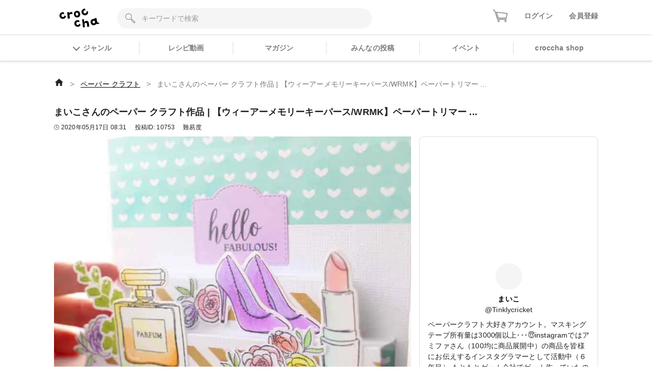

--- FILE ---
content_type: text/html; charset=utf-8
request_url: https://web.croccha.com/posts/10753
body_size: 20465
content:
<!DOCTYPE html><html lang="ja-JP"><head><meta charSet="utf-8"/><meta name="viewport" content="width=device-width"/><meta name="twitter:site" content="@croccha_com"/><meta property="fb:app_id" content="354037938752333"/><meta property="og:description" content="クロッチャは、材料や作り方を教え合って繋がっていくアプリです。「レジン」「パーツ」「フラワークラフト」「編み物」「ソーイング」「ペーパークラフト」「DIY」など多様なジャンルで3万投稿以上の作品をみることができます。"/><meta property="og:type" content="article"/><meta property="og:site_name" content="croccha（クロッチャ）"/><title>まいこさんのペーパー
クラフト作品 | 【ウィーアーメモリーキーパース/WRMK】ペーパートリマー ... | croccha</title><meta name="robots" content="index,follow"/><meta name="twitter:card" content="summary_large_image"/><meta property="og:title" content="まいこさんのペーパー
クラフト作品 | 【ウィーアーメモリーキーパース/WRMK】ペーパートリマー ... | croccha(クロッチャ) ハンドメイド好きが集まるSNS "/><meta property="og:url" content="https://web.croccha.com/posts/10753"/><meta property="og:image" content="https://static.croccha.com/posts/productImages/images_356_1589704283514.jpg"/><meta property="og:image:alt" content="まいこさんのペーパー
クラフト作品 | 【ウィーアーメモリーキーパース/WRMK】ペーパートリマー ..."/><meta property="og:image:width" content="1200"/><meta property="og:image:height" content="630"/><link rel="preload" as="image" imageSrcSet="https://static.croccha.com/posts/productImages/images_356_1589704283514.jpg?w=640&amp;p=t 640w, https://static.croccha.com/posts/productImages/images_356_1589704283514.jpg?w=750&amp;p=t 750w, https://static.croccha.com/posts/productImages/images_356_1589704283514.jpg?w=828&amp;p=t 828w, https://static.croccha.com/posts/productImages/images_356_1589704283514.jpg?w=1080&amp;p=t 1080w, https://static.croccha.com/posts/productImages/images_356_1589704283514.jpg?w=1200&amp;p=t 1200w, https://static.croccha.com/posts/productImages/images_356_1589704283514.jpg?w=1920&amp;p=t 1920w, https://static.croccha.com/posts/productImages/images_356_1589704283514.jpg?w=2048&amp;p=t 2048w, https://static.croccha.com/posts/productImages/images_356_1589704283514.jpg?w=3840&amp;p=t 3840w" imageSizes="100vw"/><meta name="next-head-count" content="17"/><meta http-equiv="Content-Security-Policy" content="object-src &#x27;none&#x27;; script-src &#x27;self&#x27; &#x27;unsafe-inline&#x27; &#x27;unsafe-eval&#x27; https: http: &#x27;nonce-lFBxa8cQVnnIPawomzzsG7zacA81/mwvZ1ioCO0MGzc4wDs0mWj9PBAKX3xr3viWrHU/AWzCXiapif215qk/WfUAeLX+gEKvKyNET2N1yANvDLNsVEAy8IJ12xe3Vze9MQ0CEOB9/obMQcsQKlH37v2J5usWBYOAek394ELQyR4=&#x27; &#x27;strict-dynamic&#x27;; base-uri &#x27;none&#x27;; report-to csp-endpoint;"/><link rel="apple-touch-icon" href="https://static.croccha.com/webapp/banners/apple-touch-icon.png"/><link rel="shortcut icon" href="https://static.croccha.com/webapp/banners/favicon.ico"/><link rel="icon" href="https://static.croccha.com/webapp/banners/android-chrome.png"/><link rel="preconnect" href="https://alb.app.croccha.com:3000"/><script nonce="lFBxa8cQVnnIPawomzzsG7zacA81/mwvZ1ioCO0MGzc4wDs0mWj9PBAKX3xr3viWrHU/AWzCXiapif215qk/WfUAeLX+gEKvKyNET2N1yANvDLNsVEAy8IJ12xe3Vze9MQ0CEOB9/obMQcsQKlH37v2J5usWBYOAek394ELQyR4=">
      /*! loadCSS. [c]2020 Filament Group, Inc. MIT License */
      (function(w){
        "use strict";
        /* exported loadCSS */
        var loadCSS = function( href, before, media, attributes ){
          // Arguments explained:
          // href [REQUIRED] is the URL for your CSS file.
          // before [OPTIONAL] is the element the script should use as a reference for injecting our stylesheet <link> before
          // By default, loadCSS attempts to inject the link after the last stylesheet or script in the DOM. However, you might desire a more specific location in your document.
          // media [OPTIONAL] is the media type or query of the stylesheet. By default it will be 'all'
          // attributes [OPTIONAL] is the Object of attribute name/attribute value pairs to set on the stylesheet's DOM Element.
          var doc = w.document;
          var ss = doc.createElement( "link" );
          var ref;
          if( before ){
            ref = before;
          }
          else {
            var refs = ( doc.body || doc.getElementsByTagName( "head" )[ 0 ] ).childNodes;
            ref = refs[ refs.length - 1];
          }

          var sheets = doc.styleSheets;
          // Set any of the provided attributes to the stylesheet DOM Element.
          if( attributes ){
            for( var attributeName in attributes ){
              if( attributes.hasOwnProperty( attributeName ) ){
                ss.setAttribute( attributeName, attributes[attributeName] );
              }
            }
          }
          ss.rel = "stylesheet";
          ss.href = href;
          // temporarily set media to something inapplicable to ensure it'll fetch without blocking render
          ss.media = "only x";

          // wait until body is defined before injecting link. This ensures a non-blocking load in IE11.
          function ready( cb ){
            if( doc.body ){
              return cb();
            }
            setTimeout(function(){
              ready( cb );
            });
          }
          // Inject link
            // Note: the ternary preserves the existing behavior of "before" argument, but we could choose to change the argument to "after" in a later release and standardize on ref.nextSibling for all refs
            // Note: insertBefore is used instead of appendChild, for safety re: http://www.paulirish.com/2011/surefire-dom-element-insertion/
          ready( function(){
            ref.parentNode.insertBefore( ss, ( before ? ref : ref.nextSibling ) );
          });
          // A method (exposed on return object for external use) that mimics onload by polling document.styleSheets until it includes the new sheet.
          var onloadcssdefined = function( cb ){
            var resolvedHref = ss.href;
            var i = sheets.length;
            while( i-- ){
              if( sheets[ i ].href === resolvedHref ){
                return cb();
              }
            }
            setTimeout(function() {
              onloadcssdefined( cb );
            });
          };

          function loadCB(){
            if( ss.addEventListener ){
              ss.removeEventListener( "load", loadCB );
            }
            ss.media = media || "all";
          }

          // once loaded, set link's media back to all so that the stylesheet applies once it loads
          if( ss.addEventListener ){
            ss.addEventListener( "load", loadCB);
          }
          ss.onloadcssdefined = onloadcssdefined;
          onloadcssdefined( loadCB );
          return ss;
        };
        // commonjs
        if( typeof exports !== "undefined" ){
          exports.loadCSS = loadCSS;
        }
        else {
          w.loadCSS = loadCSS;
        }
      }( typeof global !== "undefined" ? global : this ));

      loadCSS( "https://unpkg.com/nprogress@0.2.0/nprogress.css" );
      </script><script async="" nonce="lFBxa8cQVnnIPawomzzsG7zacA81/mwvZ1ioCO0MGzc4wDs0mWj9PBAKX3xr3viWrHU/AWzCXiapif215qk/WfUAeLX+gEKvKyNET2N1yANvDLNsVEAy8IJ12xe3Vze9MQ0CEOB9/obMQcsQKlH37v2J5usWBYOAek394ELQyR4=" src="https://www.googletagmanager.com/gtag/js?id=UA-98982894-7"></script><script nonce="lFBxa8cQVnnIPawomzzsG7zacA81/mwvZ1ioCO0MGzc4wDs0mWj9PBAKX3xr3viWrHU/AWzCXiapif215qk/WfUAeLX+gEKvKyNET2N1yANvDLNsVEAy8IJ12xe3Vze9MQ0CEOB9/obMQcsQKlH37v2J5usWBYOAek394ELQyR4="> window.dataLayer = window.dataLayer || []; function gtag(){dataLayer.push(arguments);} gtag('js', new Date()); gtag('config', 'UA-98982894-7'); </script><script async="" nonce="lFBxa8cQVnnIPawomzzsG7zacA81/mwvZ1ioCO0MGzc4wDs0mWj9PBAKX3xr3viWrHU/AWzCXiapif215qk/WfUAeLX+gEKvKyNET2N1yANvDLNsVEAy8IJ12xe3Vze9MQ0CEOB9/obMQcsQKlH37v2J5usWBYOAek394ELQyR4=" src="https://www.googletagmanager.com/gtag/js?id=G-6FH6HHJPFP"></script><script nonce="lFBxa8cQVnnIPawomzzsG7zacA81/mwvZ1ioCO0MGzc4wDs0mWj9PBAKX3xr3viWrHU/AWzCXiapif215qk/WfUAeLX+gEKvKyNET2N1yANvDLNsVEAy8IJ12xe3Vze9MQ0CEOB9/obMQcsQKlH37v2J5usWBYOAek394ELQyR4="> window.dataLayer = window.dataLayer || []; function gtag(){dataLayer.push(arguments);} gtag('js', new Date()); gtag('config', 'G-6FH6HHJPFP'); </script><meta name="google-site-verification" content="VUXYcgx8_14ZdHZ8yO49IU8Nbi9LCrUQOqmKDlvSr64"/><script nonce="lFBxa8cQVnnIPawomzzsG7zacA81/mwvZ1ioCO0MGzc4wDs0mWj9PBAKX3xr3viWrHU/AWzCXiapif215qk/WfUAeLX+gEKvKyNET2N1yANvDLNsVEAy8IJ12xe3Vze9MQ0CEOB9/obMQcsQKlH37v2J5usWBYOAek394ELQyR4="> (function(c,l,a,r,i,t,y){ c[a]=c[a]||function(){(c[a].q=c[a].q||[]).push(arguments)}; t=l.createElement(r);t.async=1;t.src="https://www.clarity.ms/tag/"+i; y=l.getElementsByTagName(r)[0];y.parentNode.insertBefore(t,y); })(window, document, "clarity", "script", "gdel6e9cle"); </script><meta name="twitter:card" content="summary_large_image"/><meta name="viewport" content="initial-scale=1.0, width=device-width"/><noscript data-n-css="lFBxa8cQVnnIPawomzzsG7zacA81/mwvZ1ioCO0MGzc4wDs0mWj9PBAKX3xr3viWrHU/AWzCXiapif215qk/WfUAeLX+gEKvKyNET2N1yANvDLNsVEAy8IJ12xe3Vze9MQ0CEOB9/obMQcsQKlH37v2J5usWBYOAek394ELQyR4="></noscript><script defer="" nonce="lFBxa8cQVnnIPawomzzsG7zacA81/mwvZ1ioCO0MGzc4wDs0mWj9PBAKX3xr3viWrHU/AWzCXiapif215qk/WfUAeLX+gEKvKyNET2N1yANvDLNsVEAy8IJ12xe3Vze9MQ0CEOB9/obMQcsQKlH37v2J5usWBYOAek394ELQyR4=" nomodule="" src="/_next/static/chunks/polyfills-c67a75d1b6f99dc8.js"></script><script defer="" src="/_next/static/chunks/3809.5013838f89bad510.js" nonce="lFBxa8cQVnnIPawomzzsG7zacA81/mwvZ1ioCO0MGzc4wDs0mWj9PBAKX3xr3viWrHU/AWzCXiapif215qk/WfUAeLX+gEKvKyNET2N1yANvDLNsVEAy8IJ12xe3Vze9MQ0CEOB9/obMQcsQKlH37v2J5usWBYOAek394ELQyR4="></script><script defer="" src="/_next/static/chunks/1399.e637ede81182ae79.js" nonce="lFBxa8cQVnnIPawomzzsG7zacA81/mwvZ1ioCO0MGzc4wDs0mWj9PBAKX3xr3viWrHU/AWzCXiapif215qk/WfUAeLX+gEKvKyNET2N1yANvDLNsVEAy8IJ12xe3Vze9MQ0CEOB9/obMQcsQKlH37v2J5usWBYOAek394ELQyR4="></script><script defer="" src="/_next/static/chunks/7271-53830be696e5c546.js" nonce="lFBxa8cQVnnIPawomzzsG7zacA81/mwvZ1ioCO0MGzc4wDs0mWj9PBAKX3xr3viWrHU/AWzCXiapif215qk/WfUAeLX+gEKvKyNET2N1yANvDLNsVEAy8IJ12xe3Vze9MQ0CEOB9/obMQcsQKlH37v2J5usWBYOAek394ELQyR4="></script><script defer="" src="/_next/static/chunks/5782.84775adaaee4d988.js" nonce="lFBxa8cQVnnIPawomzzsG7zacA81/mwvZ1ioCO0MGzc4wDs0mWj9PBAKX3xr3viWrHU/AWzCXiapif215qk/WfUAeLX+gEKvKyNET2N1yANvDLNsVEAy8IJ12xe3Vze9MQ0CEOB9/obMQcsQKlH37v2J5usWBYOAek394ELQyR4="></script><script src="/_next/static/chunks/webpack-7d655abc67fc9bfb.js" nonce="lFBxa8cQVnnIPawomzzsG7zacA81/mwvZ1ioCO0MGzc4wDs0mWj9PBAKX3xr3viWrHU/AWzCXiapif215qk/WfUAeLX+gEKvKyNET2N1yANvDLNsVEAy8IJ12xe3Vze9MQ0CEOB9/obMQcsQKlH37v2J5usWBYOAek394ELQyR4=" defer=""></script><script src="/_next/static/chunks/framework-755dab5a5cdaaedc.js" nonce="lFBxa8cQVnnIPawomzzsG7zacA81/mwvZ1ioCO0MGzc4wDs0mWj9PBAKX3xr3viWrHU/AWzCXiapif215qk/WfUAeLX+gEKvKyNET2N1yANvDLNsVEAy8IJ12xe3Vze9MQ0CEOB9/obMQcsQKlH37v2J5usWBYOAek394ELQyR4=" defer=""></script><script src="/_next/static/chunks/main-68ba9a7d7696a8a1.js" nonce="lFBxa8cQVnnIPawomzzsG7zacA81/mwvZ1ioCO0MGzc4wDs0mWj9PBAKX3xr3viWrHU/AWzCXiapif215qk/WfUAeLX+gEKvKyNET2N1yANvDLNsVEAy8IJ12xe3Vze9MQ0CEOB9/obMQcsQKlH37v2J5usWBYOAek394ELQyR4=" defer=""></script><script src="/_next/static/chunks/pages/_app-cea8c68f8f983516.js" nonce="lFBxa8cQVnnIPawomzzsG7zacA81/mwvZ1ioCO0MGzc4wDs0mWj9PBAKX3xr3viWrHU/AWzCXiapif215qk/WfUAeLX+gEKvKyNET2N1yANvDLNsVEAy8IJ12xe3Vze9MQ0CEOB9/obMQcsQKlH37v2J5usWBYOAek394ELQyR4=" defer=""></script><script src="/_next/static/chunks/ea88be26-88b0f309bf8f8077.js" nonce="lFBxa8cQVnnIPawomzzsG7zacA81/mwvZ1ioCO0MGzc4wDs0mWj9PBAKX3xr3viWrHU/AWzCXiapif215qk/WfUAeLX+gEKvKyNET2N1yANvDLNsVEAy8IJ12xe3Vze9MQ0CEOB9/obMQcsQKlH37v2J5usWBYOAek394ELQyR4=" defer=""></script><script src="/_next/static/chunks/6b05130c-dd8ce1a63b7baaad.js" nonce="lFBxa8cQVnnIPawomzzsG7zacA81/mwvZ1ioCO0MGzc4wDs0mWj9PBAKX3xr3viWrHU/AWzCXiapif215qk/WfUAeLX+gEKvKyNET2N1yANvDLNsVEAy8IJ12xe3Vze9MQ0CEOB9/obMQcsQKlH37v2J5usWBYOAek394ELQyR4=" defer=""></script><script src="/_next/static/chunks/fcc27f93-9d7723e82c9322b5.js" nonce="lFBxa8cQVnnIPawomzzsG7zacA81/mwvZ1ioCO0MGzc4wDs0mWj9PBAKX3xr3viWrHU/AWzCXiapif215qk/WfUAeLX+gEKvKyNET2N1yANvDLNsVEAy8IJ12xe3Vze9MQ0CEOB9/obMQcsQKlH37v2J5usWBYOAek394ELQyR4=" defer=""></script><script src="/_next/static/chunks/0eceb729-8922a06838d506b3.js" nonce="lFBxa8cQVnnIPawomzzsG7zacA81/mwvZ1ioCO0MGzc4wDs0mWj9PBAKX3xr3viWrHU/AWzCXiapif215qk/WfUAeLX+gEKvKyNET2N1yANvDLNsVEAy8IJ12xe3Vze9MQ0CEOB9/obMQcsQKlH37v2J5usWBYOAek394ELQyR4=" defer=""></script><script src="/_next/static/chunks/1898-3bec708d92622db2.js" nonce="lFBxa8cQVnnIPawomzzsG7zacA81/mwvZ1ioCO0MGzc4wDs0mWj9PBAKX3xr3viWrHU/AWzCXiapif215qk/WfUAeLX+gEKvKyNET2N1yANvDLNsVEAy8IJ12xe3Vze9MQ0CEOB9/obMQcsQKlH37v2J5usWBYOAek394ELQyR4=" defer=""></script><script src="/_next/static/chunks/3579-ed4973ccf24750a0.js" nonce="lFBxa8cQVnnIPawomzzsG7zacA81/mwvZ1ioCO0MGzc4wDs0mWj9PBAKX3xr3viWrHU/AWzCXiapif215qk/WfUAeLX+gEKvKyNET2N1yANvDLNsVEAy8IJ12xe3Vze9MQ0CEOB9/obMQcsQKlH37v2J5usWBYOAek394ELQyR4=" defer=""></script><script src="/_next/static/chunks/6261-139a75b6fa75e714.js" nonce="lFBxa8cQVnnIPawomzzsG7zacA81/mwvZ1ioCO0MGzc4wDs0mWj9PBAKX3xr3viWrHU/AWzCXiapif215qk/WfUAeLX+gEKvKyNET2N1yANvDLNsVEAy8IJ12xe3Vze9MQ0CEOB9/obMQcsQKlH37v2J5usWBYOAek394ELQyR4=" defer=""></script><script src="/_next/static/chunks/8522-28d892437e5de310.js" nonce="lFBxa8cQVnnIPawomzzsG7zacA81/mwvZ1ioCO0MGzc4wDs0mWj9PBAKX3xr3viWrHU/AWzCXiapif215qk/WfUAeLX+gEKvKyNET2N1yANvDLNsVEAy8IJ12xe3Vze9MQ0CEOB9/obMQcsQKlH37v2J5usWBYOAek394ELQyR4=" defer=""></script><script src="/_next/static/chunks/305-7847c8fa7ec604a5.js" nonce="lFBxa8cQVnnIPawomzzsG7zacA81/mwvZ1ioCO0MGzc4wDs0mWj9PBAKX3xr3viWrHU/AWzCXiapif215qk/WfUAeLX+gEKvKyNET2N1yANvDLNsVEAy8IJ12xe3Vze9MQ0CEOB9/obMQcsQKlH37v2J5usWBYOAek394ELQyR4=" defer=""></script><script src="/_next/static/chunks/7149-6984a105ba72d52b.js" nonce="lFBxa8cQVnnIPawomzzsG7zacA81/mwvZ1ioCO0MGzc4wDs0mWj9PBAKX3xr3viWrHU/AWzCXiapif215qk/WfUAeLX+gEKvKyNET2N1yANvDLNsVEAy8IJ12xe3Vze9MQ0CEOB9/obMQcsQKlH37v2J5usWBYOAek394ELQyR4=" defer=""></script><script src="/_next/static/chunks/4326-b6aedffe7cd7a071.js" nonce="lFBxa8cQVnnIPawomzzsG7zacA81/mwvZ1ioCO0MGzc4wDs0mWj9PBAKX3xr3viWrHU/AWzCXiapif215qk/WfUAeLX+gEKvKyNET2N1yANvDLNsVEAy8IJ12xe3Vze9MQ0CEOB9/obMQcsQKlH37v2J5usWBYOAek394ELQyR4=" defer=""></script><script src="/_next/static/chunks/646-6a451aaa3aa0036d.js" nonce="lFBxa8cQVnnIPawomzzsG7zacA81/mwvZ1ioCO0MGzc4wDs0mWj9PBAKX3xr3viWrHU/AWzCXiapif215qk/WfUAeLX+gEKvKyNET2N1yANvDLNsVEAy8IJ12xe3Vze9MQ0CEOB9/obMQcsQKlH37v2J5usWBYOAek394ELQyR4=" defer=""></script><script src="/_next/static/chunks/pages/posts/%5BpostId%5D-fb896c8bc305477a.js" nonce="lFBxa8cQVnnIPawomzzsG7zacA81/mwvZ1ioCO0MGzc4wDs0mWj9PBAKX3xr3viWrHU/AWzCXiapif215qk/WfUAeLX+gEKvKyNET2N1yANvDLNsVEAy8IJ12xe3Vze9MQ0CEOB9/obMQcsQKlH37v2J5usWBYOAek394ELQyR4=" defer=""></script><script src="/_next/static/7iVtGBWEr4zPPbqLNVnez/_buildManifest.js" nonce="lFBxa8cQVnnIPawomzzsG7zacA81/mwvZ1ioCO0MGzc4wDs0mWj9PBAKX3xr3viWrHU/AWzCXiapif215qk/WfUAeLX+gEKvKyNET2N1yANvDLNsVEAy8IJ12xe3Vze9MQ0CEOB9/obMQcsQKlH37v2J5usWBYOAek394ELQyR4=" defer=""></script><script src="/_next/static/7iVtGBWEr4zPPbqLNVnez/_ssgManifest.js" nonce="lFBxa8cQVnnIPawomzzsG7zacA81/mwvZ1ioCO0MGzc4wDs0mWj9PBAKX3xr3viWrHU/AWzCXiapif215qk/WfUAeLX+gEKvKyNET2N1yANvDLNsVEAy8IJ12xe3Vze9MQ0CEOB9/obMQcsQKlH37v2J5usWBYOAek394ELQyR4=" defer=""></script><style data-styled="" data-styled-version="5.3.11">{/*!
 * ress.css • v2.0.2
 * MIT License
 * github.com/filipelinhares/ress
 */}/*!sc*/
html{box-sizing:border-box;-webkit-text-size-adjust:100%;word-break:break-word;-moz-tab-size:4;tab-size:4;}/*!sc*/
*,::before,::after{background-repeat:no-repeat;box-sizing:inherit;}/*!sc*/
::before,::after{-webkit-text-decoration:inherit;text-decoration:inherit;vertical-align:inherit;}/*!sc*/
*{padding:0;margin:0;}/*!sc*/
hr{overflow:visible;height:0;}/*!sc*/
details,main{display:block;}/*!sc*/
summary{display:list-item;}/*!sc*/
small{font-size:80%;}/*!sc*/
[hidden]{display:none;}/*!sc*/
abbr[title]{border-bottom:none;-webkit-text-decoration:underline;text-decoration:underline;-webkit-text-decoration:underline dotted;text-decoration:underline dotted;}/*!sc*/
a{background-color:transparent;-webkit-tap-highlight-color:rgba(0,0,0,0);cursor:pointer;}/*!sc*/
a:active,a:hover{outline-width:0;}/*!sc*/
code,kbd,pre,samp{font-family:monospace,monospace;}/*!sc*/
pre{font-size:1em;}/*!sc*/
b,strong{font-weight:bolder;}/*!sc*/
sub,sup{font-size:75%;line-height:0;position:relative;vertical-align:baseline;}/*!sc*/
sub{bottom:-0.25em;}/*!sc*/
sup{top:-0.5em;}/*!sc*/
input{border-radius:0;}/*!sc*/
[disabled]{cursor:default;}/*!sc*/
[type="number"]::-webkit-inner-spin-button,[type="number"]::-webkit-outer-spin-button{height:auto;}/*!sc*/
[type="search"]{-webkit-appearance:textfield;outline-offset:-2px;}/*!sc*/
[type="search"]::-webkit-search-decoration{-webkit-appearance:none;}/*!sc*/
textarea{overflow:auto;resize:vertical;}/*!sc*/
button,input,optgroup,select,textarea{font:inherit;}/*!sc*/
optgroup{font-weight:bold;}/*!sc*/
button{overflow:visible;}/*!sc*/
button,select{text-transform:none;}/*!sc*/
button,[type="button"],[type="reset"],[type="submit"],[role="button"]{cursor:pointer;}/*!sc*/
button::-moz-focus-inner,[type="button"]::-moz-focus-inner,[type="reset"]::-moz-focus-inner,[type="submit"]::-moz-focus-inner{border-style:none;padding:0;}/*!sc*/
button:-moz-focusring,[type="button"]::-moz-focus-inner,[type="reset"]::-moz-focus-inner,[type="submit"]::-moz-focus-inner{outline:1px dotted ButtonText;}/*!sc*/
button,html [type="button"],[type="reset"],[type="submit"]{-webkit-appearance:button;}/*!sc*/
button,input,select,textarea{background-color:transparent;border-style:none;}/*!sc*/
select{-moz-appearance:none;-webkit-appearance:none;}/*!sc*/
select::-ms-expand{display:none;}/*!sc*/
select::-ms-value{color:currentColor;}/*!sc*/
legend{border:0;color:inherit;display:table;max-width:100%;white-space:normal;max-width:100%;}/*!sc*/
::-webkit-file-upload-button{-webkit-appearance:button;color:inherit;font:inherit;}/*!sc*/
img{border-style:none;max-width:100%;vertical-align:bottom;aspect-ratio:attr(width) / attr(height);}/*!sc*/
progress{vertical-align:baseline;}/*!sc*/
svg:not([fill]){fill:currentColor;}/*!sc*/
@media screen{[hidden~="screen"]{display:inherit;}[hidden~="screen"]:not(:active):not(:focus):not(:target){position:absolute !important;-webkit-clip:rect(0 0 0 0) !important;clip:rect(0 0 0 0) !important;}}/*!sc*/
[aria-busy="true"]{cursor:progress;}/*!sc*/
[aria-controls]{cursor:pointer;}/*!sc*/
[aria-disabled="true"]{cursor:default;}/*!sc*/
html{font-size:100%;}/*!sc*/
body{font-size:0.875em;font-family:'Noto Sans JP',sans-serif;line-height:1.5;word-wrap:break-word;}/*!sc*/
@supports (-ms-ime-align:auto){body{word-break:break-all;}}/*!sc*/
@media screen and (max-width:767px){input{font-size:1rem;}}/*!sc*/
h1,h2,h3,h4,h5{font-weight:bold;line-height:1.3;}/*!sc*/
h1{font-size:1.125rem;}/*!sc*/
h2{font-size:1rem;}/*!sc*/
h3{font-size:0.875rem;}/*!sc*/
h4{font-size:0.75rem;}/*!sc*/
h5{font-size:0.75rem;}/*!sc*/
ul[class],ol[class]{list-style:none;}/*!sc*/
li{list-style:none;}/*!sc*/
a{-webkit-text-decoration:none;text-decoration:none;color:initial;outline:none;cursor:pointer;-webkit-tap-highlight-color:rgba(255,255,255,0.8);}/*!sc*/
button{-webkit-tap-highlight-color:rgba(255,255,255,0.8);}/*!sc*/
a:hover{-webkit-text-decoration:none;text-decoration:none;opacity:.8;}/*!sc*/
a:active{-webkit-text-decoration:none;text-decoration:none;opacity:.8;}/*!sc*/
a:focus,*:focus{outline:none;}/*!sc*/
input::-webkit-outer-spin-button,input::-webkit-inner-spin-button{-webkit-appearance:none;margin:0;}/*!sc*/
.shop-tab.react-tabs{background:#fff;}/*!sc*/
.shop-tab .react-tabs__tab-list{display:-webkit-box;display:-webkit-flex;display:-ms-flexbox;display:flex;-webkit-align-items:center;-webkit-box-align:center;-ms-flex-align:center;align-items:center;-webkit-box-pack:justify;-webkit-justify-content:space-between;-ms-flex-pack:justify;justify-content:space-between;border-bottom:none;margin:0;}/*!sc*/
.shop-tab .react-tabs__tab{border:1px solid transparent;border-bottom:none;bottom:-1px;position:relative;text-align:center;cursor:pointer;}/*!sc*/
.shop-tab .react-tabs__tab--selected{background:transparent;border:none;}/*!sc*/
.ReactModal__Overlay.ReactModal__Overlay--after-open{background-color:rgba(0,0,0,0.5) !important;}/*!sc*/
.iframely-responsive>*{border-radius:8px;}/*!sc*/
data-styled.g1[id="sc-global-cCKzgy1"]{content:"sc-global-cCKzgy1,"}/*!sc*/
.eWWlEG{display:inline-block;}/*!sc*/
data-styled.g2[id="Anchor__A-sc-739c5e53-0"]{content:"eWWlEG,"}/*!sc*/
.fRKjjF{display:inline-block;cursor:pointer;}/*!sc*/
data-styled.g3[id="Anchor__Span-sc-739c5e53-1"]{content:"fRKjjF,"}/*!sc*/
.dikLcb{display:-webkit-box;display:-webkit-flex;display:-ms-flexbox;display:flex;-webkit-align-items:center;-webkit-box-align:center;-ms-flex-align:center;align-items:center;-webkit-box-pack:center;-webkit-justify-content:center;-ms-flex-pack:center;justify-content:center;}/*!sc*/
data-styled.g4[id="Image__Picture-sc-b5914034-0"]{content:"dikLcb,"}/*!sc*/
.eomhvw{max-width:100%;}/*!sc*/
data-styled.g5[id="Image__WrapImageNext-sc-b5914034-1"]{content:"eomhvw,"}/*!sc*/
.fSZNfv{width:52px;height:52px;border-radius:50%;background:#F5F5F5;overflow:hidden;}/*!sc*/
data-styled.g11[id="Avatar__Wrap-sc-4301b5f7-0"]{content:"fSZNfv,"}/*!sc*/
.VGCbh{object-fit:cover;vertical-align:inherit;}/*!sc*/
data-styled.g12[id="Avatar__UserImage-sc-4301b5f7-1"]{content:"VGCbh,"}/*!sc*/
.ffHgwp{height:100%;border-radius:8px;border:1px solid #DDDDDD;background:#fff;}/*!sc*/
data-styled.g13[id="Card__BaseCard-sc-8c0393db-0"]{content:"ffHgwp,"}/*!sc*/
.bopetR{cursor:pointer;width:35px;height:35px;}/*!sc*/
data-styled.g38[id="FavoriteButton__Wrap-sc-cbb852de-0"]{content:"bopetR,"}/*!sc*/
.eSXnnw{max-width:none;width:80px;height:auto;}/*!sc*/
@media screen and (max-width:767px){.eSXnnw{width:64px;}}/*!sc*/
.eFNDYt{max-width:none;width:100px;height:auto;}/*!sc*/
data-styled.g54[id="Logo__LogoImg-sc-f289df05-0"]{content:"eSXnnw,eFNDYt,"}/*!sc*/
.dICjqe::before{content:'';display:inline-block;position:relative;left:0;top:0.25rem;width:10px;height:10px;margin-right:0.5rem;border-style:solid;border-width:2px 2px 0 0;border-color:#7c7c7c;vertical-align:top;-webkit-transform:rotate(135deg);-ms-transform:rotate(135deg);transform:rotate(135deg);}/*!sc*/
.gtmNFu::before{content:'';display:inline-block;position:relative;left:0;top:0.25rem;width:10px;height:10px;margin-right:0.5rem;border-style:solid;border-width:2px 2px 0 0;border-color:#FA6D63;vertical-align:top;-webkit-transform:rotate(135deg);-ms-transform:rotate(135deg);transform:rotate(135deg);}/*!sc*/
data-styled.g55[id="ChevronIcon__IconWrap-sc-8c1e6081-0"]{content:"dICjqe,gtmNFu,"}/*!sc*/
.jxYram{margin-left:-5px;z-index:100;max-width:800px;}/*!sc*/
@media screen and (max-width:768px){.jxYram{width:100vw;}}/*!sc*/
@media (min-width:1200px){.jxYram{max-width:1100px;}}/*!sc*/
data-styled.g56[id="Popover__StyledPopper-sc-d9b267ef-0"]{content:"jxYram,"}/*!sc*/
.bpsTPG{width:100%;height:100%;color:#7c7c7c;font-weight:bold;}/*!sc*/
.bpsTPG:hover,.bpsTPG:active,.bpsTPG:visited{color:#7c7c7c;opacity:0.8;}/*!sc*/
.bpsTPG > span::before{top:0.3rem;}/*!sc*/
data-styled.g62[id="GlobalGenresMenu__GenreMenuButton-sc-21905a3d-0"]{content:"bpsTPG,"}/*!sc*/
.hPhILL{border:none;background-color:#F5F5F5;width:100%;height:40px;padding:0 2rem 0 3rem;border-radius:20px;}/*!sc*/
.hPhILL::-webkit-input-placeholder{color:#999;}/*!sc*/
.hPhILL::-moz-placeholder{color:#999;}/*!sc*/
.hPhILL:-ms-input-placeholder{color:#999;}/*!sc*/
.hPhILL::placeholder{color:#999;}/*!sc*/
.hPhILL:-ms-input-placeholder{color:#999;}/*!sc*/
.hPhILL::-ms-input-placeholder{color:#999;}/*!sc*/
data-styled.g65[id="rhf__InputWrap-sc-5d3e5c4b-1"]{content:"hPhILL,"}/*!sc*/
.fsGhgb{width:100%;}/*!sc*/
data-styled.g68[id="List__Empty-sc-ed55f44e-1"]{content:"fsGhgb,"}/*!sc*/
.iOwbvF{background:#fff;}/*!sc*/
data-styled.g76[id="FooterLinks__Container-sc-877d9a46-0"]{content:"iOwbvF,"}/*!sc*/
.JFhYp{display:-webkit-box;display:-webkit-flex;display:-ms-flexbox;display:flex;-webkit-box-pack:end;-webkit-justify-content:flex-end;-ms-flex-pack:end;justify-content:flex-end;max-width:800px;margin:auto;padding:1.5rem 1rem;font-size:0.75rem;}/*!sc*/
@media screen and (max-width:767px){.JFhYp{-webkit-flex-wrap:wrap;-ms-flex-wrap:wrap;flex-wrap:wrap;-webkit-box-pack:center;-webkit-justify-content:center;-ms-flex-pack:center;justify-content:center;padding-bottom:1rem;}}/*!sc*/
@media (min-width:1200px){.JFhYp{max-width:1100px;}}/*!sc*/
data-styled.g77[id="FooterLinks__FooterLinksList-sc-877d9a46-1"]{content:"JFhYp,"}/*!sc*/
.efQyNk{margin-left:1.5rem;}/*!sc*/
@media screen and (max-width:767px){.efQyNk{margin:0 1rem 1rem;}}/*!sc*/
data-styled.g78[id="FooterLinks__FooterLinksItem-sc-877d9a46-2"]{content:"efQyNk,"}/*!sc*/
.gMLfdn{max-width:800px;margin:auto;padding:0 1rem 1.5rem;font-size:0.75rem;color:#999;text-align:right;}/*!sc*/
@media screen and (max-width:767px){.gMLfdn{text-align:center;}}/*!sc*/
@media (min-width:1200px){.gMLfdn{max-width:1100px;}}/*!sc*/
data-styled.g79[id="FooterLinks__Copyright-sc-877d9a46-3"]{content:"gMLfdn,"}/*!sc*/
.eUZvwH{position:relative;display:block;width:40px;height:40px;border-radius:50%;background:#999;}/*!sc*/
.eUZvwH:before{content:'';position:absolute;top:0;left:0;bottom:0;right:0;background-repeat:no-repeat;background-size:contain;display:block;margin:auto;width:24px;height:24px;background-image:url(https://static.croccha.com/webapp/banners/sns_instagram_circle.png?w=100);}/*!sc*/
.ixhzQv{position:relative;display:block;width:40px;height:40px;border-radius:50%;background:#999;}/*!sc*/
.ixhzQv:before{content:'';position:absolute;top:0;left:0;bottom:0;right:0;background-repeat:no-repeat;background-size:contain;display:block;margin:auto;width:24px;height:24px;background-image:url(https://static.croccha.com/webapp/banners/sns_x_circle.png);}/*!sc*/
.dBoNAH{position:relative;display:block;width:40px;height:40px;border-radius:50%;background:#999;}/*!sc*/
.dBoNAH:before{content:'';position:absolute;top:0;left:0;bottom:0;right:0;background-repeat:no-repeat;background-size:contain;display:block;margin:auto;width:24px;height:24px;background-image:url(https://static.croccha.com/webapp/banners/sns_facebook_circle.png?w=100);}/*!sc*/
data-styled.g80[id="SnsIcon__IconWrap-sc-a3e94cdb-0"]{content:"eUZvwH,ixhzQv,dBoNAH,"}/*!sc*/
.fBBEWo{display:grid;max-width:800px;margin:auto;padding:2rem 1rem;}/*!sc*/
@media screen and (min-width:768px){.fBBEWo{grid-template-columns:130px 160px 160px 320px;}}/*!sc*/
@media screen and (min-width:768px) and (max-width:959px){.fBBEWo{grid-template-columns:96px 160px 160px 320px;}}/*!sc*/
@media screen and (max-width:767px){.fBBEWo{grid-template-columns:repeat(1,3fr);}}/*!sc*/
@media (min-width:1200px){.fBBEWo{max-width:1100px;grid-template-columns:170px 200px 200px 400px;}}/*!sc*/
data-styled.g81[id="FooterSiteMap__SiteMap-sc-2513b6d-0"]{content:"fBBEWo,"}/*!sc*/
.iQdSMe{display:-webkit-box;display:-webkit-flex;display:-ms-flexbox;display:flex;-webkit-align-items:center;-webkit-box-align:center;-ms-flex-align:center;align-items:center;}/*!sc*/
@media screen and (max-width:767px){.iQdSMe{-webkit-box-pack:center;-webkit-justify-content:center;-ms-flex-pack:center;justify-content:center;}}/*!sc*/
@media screen and (min-width:768px) and (max-width:959px){.iQdSMe img{width:80px;}}/*!sc*/
data-styled.g82[id="FooterSiteMap__LogoWrap-sc-2513b6d-1"]{content:"iQdSMe,"}/*!sc*/
@media screen and (max-width:767px){.ikyRcF{grid-row-start:3;display:-webkit-box;display:-webkit-flex;display:-ms-flexbox;display:flex;-webkit-flex-wrap:wrap;-ms-flex-wrap:wrap;flex-wrap:wrap;-webkit-box-pack:center;-webkit-justify-content:center;-ms-flex-pack:center;justify-content:center;}}/*!sc*/
.ikyRcF > li{display:-webkit-box;display:-webkit-flex;display:-ms-flexbox;display:flex;-webkit-align-items:center;-webkit-box-align:center;-ms-flex-align:center;align-items:center;height:30px;margin:0 0 0.5rem;}/*!sc*/
@media screen and (max-width:767px){.ikyRcF > li{margin:0 1rem 0.5rem;}}/*!sc*/
.ikyRcF > li:last-child{margin-bottom:0;}/*!sc*/
data-styled.g83[id="FooterSiteMap__SiteMapList-sc-2513b6d-2"]{content:"ikyRcF,"}/*!sc*/
.bXOgUQ::before{-webkit-transform:rotate(45deg);-ms-transform:rotate(45deg);transform:rotate(45deg);top:6px;}/*!sc*/
@media screen and (max-width:767px){.bXOgUQ{display:none;}}/*!sc*/
data-styled.g84[id="FooterSiteMap__StyledIcon-sc-2513b6d-3"]{content:"bXOgUQ,"}/*!sc*/
@media screen and (max-width:767px){.gkgkIV{grid-row-start:2;display:-webkit-box;display:-webkit-flex;display:-ms-flexbox;display:flex;-webkit-box-pack:center;-webkit-justify-content:center;-ms-flex-pack:center;justify-content:center;margin:1rem 0;}}/*!sc*/
.gkgkIV > li{margin-right:1rem;margin-bottom:0.5rem;}/*!sc*/
.gkgkIV > li:last-child{margin-right:0;}/*!sc*/
data-styled.g85[id="FooterSiteMap__SNSList-sc-2513b6d-4"]{content:"gkgkIV,"}/*!sc*/
.ecrQHU{display:-webkit-box;display:-webkit-flex;display:-ms-flexbox;display:flex;-webkit-align-items:center;-webkit-box-align:center;-ms-flex-align:center;align-items:center;}/*!sc*/
@media screen and (max-width:767px){.ecrQHU > span{display:none;}}/*!sc*/
@media screen and (min-width:768px){.ecrQHU > span{vertical-align:top;}}/*!sc*/
data-styled.g86[id="FooterSiteMap__SnsLink-sc-2513b6d-5"]{content:"ecrQHU,"}/*!sc*/
.ihsUc{display:inline-block;background:#fff;width:35px;height:35px;}/*!sc*/
.ihsUc:before{width:35px;height:35px;}/*!sc*/
@media screen and (min-width:768px){.ihsUc{margin-right:1rem;}}/*!sc*/
data-styled.g87[id="FooterSiteMap__SNSAnchor-sc-2513b6d-6"]{content:"ihsUc,"}/*!sc*/
.hcjMMl{display:inline-block;background:#fff;width:35px;height:35px;}/*!sc*/
.hcjMMl:before{width:20px;height:20px;}/*!sc*/
@media screen and (min-width:768px){.hcjMMl{margin-right:1rem;}}/*!sc*/
data-styled.g88[id="FooterSiteMap__SNSXAnchor-sc-2513b6d-7"]{content:"hcjMMl,"}/*!sc*/
.iqkMlU{background-image:url(https://static.croccha.com/webapp/banners/png/pc/pc_bg.png);background-repeat:repeat;}/*!sc*/
data-styled.g98[id="FooterAppBanner__BannerWrap-sc-e7996fde-2"]{content:"iqkMlU,"}/*!sc*/
.bQwDDt{position:relative;max-width:800px;height:300px;margin:auto;padding-top:1rem;}/*!sc*/
data-styled.g99[id="FooterAppBanner__BannerContainer-sc-e7996fde-3"]{content:"bQwDDt,"}/*!sc*/
.fTgbqM{position:absolute;left:0;bottom:0;}/*!sc*/
data-styled.g100[id="FooterAppBanner__BannerLeftSide-sc-e7996fde-4"]{content:"fTgbqM,"}/*!sc*/
.kAZgXJ{position:absolute;right:0;top:50%;-webkit-transform:translateY(-50%);-ms-transform:translateY(-50%);transform:translateY(-50%);}/*!sc*/
data-styled.g101[id="FooterAppBanner__BannerRightSide-sc-e7996fde-5"]{content:"kAZgXJ,"}/*!sc*/
.lmbXko{display:-webkit-box;display:-webkit-flex;display:-ms-flexbox;display:flex;-webkit-flex-direction:row;-ms-flex-direction:row;flex-direction:row;-webkit-align-items:center;-webkit-box-align:center;-ms-flex-align:center;align-items:center;}/*!sc*/
data-styled.g102[id="FooterAppBanner__FlexRowWrap-sc-e7996fde-6"]{content:"lmbXko,"}/*!sc*/
.gCoCIZ{margin-bottom:2rem;display:-webkit-box;display:-webkit-flex;display:-ms-flexbox;display:flex;-webkit-flex-direction:row;-ms-flex-direction:row;flex-direction:row;}/*!sc*/
data-styled.g103[id="FooterAppBanner__LogoContainer-sc-e7996fde-7"]{content:"gCoCIZ,"}/*!sc*/
.HsoPh{margin-left:24px;font-size:1.625rem;font-weight:bold;color:#fff;}/*!sc*/
data-styled.g104[id="FooterAppBanner__FooterMessage-sc-e7996fde-8"]{content:"HsoPh,"}/*!sc*/
.hEyteY{display:-webkit-box;display:-webkit-flex;display:-ms-flexbox;display:flex;-webkit-flex-direction:row;-ms-flex-direction:row;flex-direction:row;padding:10px 1rem;background:#f98e8a;border-radius:8px;}/*!sc*/
.hEyteY > div:first-child{margin-right:1rem;}/*!sc*/
data-styled.g105[id="FooterAppBanner__QrContainer-sc-e7996fde-9"]{content:"hEyteY,"}/*!sc*/
.jVqQIZ{width:55px;height:55px;}/*!sc*/
data-styled.g106[id="FooterAppBanner__QrImage-sc-e7996fde-10"]{content:"jVqQIZ,"}/*!sc*/
.hJpugp{margin-left:1rem;color:#fff;font-size:0.875rem;font-weight:bold;}/*!sc*/
data-styled.g107[id="FooterAppBanner__QrLabel-sc-e7996fde-11"]{content:"hJpugp,"}/*!sc*/
.bdmcij{background:#F5F5F5;margin-top:auto;}/*!sc*/
data-styled.g108[id="NormalFooter__FooterWrap-sc-e71d3d1b-0"]{content:"bdmcij,"}/*!sc*/
.iTrcxU{margin:2rem 1rem;}/*!sc*/
data-styled.g109[id="NormalFooter__GenresWrap-sc-e71d3d1b-1"]{content:"iTrcxU,"}/*!sc*/
.bwXSHn{text-align:center;margin-bottom:1.5rem;}/*!sc*/
data-styled.g110[id="NormalFooter__Heading-sc-e71d3d1b-2"]{content:"bwXSHn,"}/*!sc*/
.gqBXvw{display:-webkit-box;display:-webkit-flex;display:-ms-flexbox;display:flex;-webkit-flex-wrap:wrap;-ms-flex-wrap:wrap;flex-wrap:wrap;max-width:800px;margin:auto;}/*!sc*/
@media (min-width:1200px){.gqBXvw{max-width:1100px;}}/*!sc*/
data-styled.g111[id="NormalFooter__StyledList-sc-e71d3d1b-3"]{content:"gqBXvw,"}/*!sc*/
.diqXE{font-size:0.75rem;}/*!sc*/
data-styled.g117[id="ItemPic__Wrap-sc-b68b56f0-0"]{content:"diqXE,"}/*!sc*/
.igKRQk{width:100%;height:100%;}/*!sc*/
data-styled.g118[id="ItemPic__StyledAnchor-sc-b68b56f0-1"]{content:"igKRQk,"}/*!sc*/
.ifiMXf{position:relative;display:block;padding-top:100%;border-top-left-radius:8px;border-top-right-radius:8px;background:#F5F5F5;}/*!sc*/
data-styled.g119[id="ItemPic__ImageWrap-sc-b68b56f0-2"]{content:"ifiMXf,"}/*!sc*/
.jGeHlI{position:absolute;top:0;left:0;width:100%;height:100%;object-fit:contain;border-top-left-radius:8px;border-top-right-radius:8px;background:#fff;}/*!sc*/
data-styled.g120[id="ItemPic__ItemImage-sc-b68b56f0-3"]{content:"jGeHlI,"}/*!sc*/
.gKKjGy{overflow:hidden;display:-webkit-box;-webkit-box-orient:vertical;-webkit-line-clamp:2;-webkit-line-clamp:2;}/*!sc*/
data-styled.g121[id="ItemPic__ItemName-sc-b68b56f0-4"]{content:"gKKjGy,"}/*!sc*/
.fawCKL{display:-webkit-box;display:-webkit-flex;display:-ms-flexbox;display:flex;-webkit-flex-direction:column;-ms-flex-direction:column;flex-direction:column;padding:0.5rem;height:80px;}/*!sc*/
data-styled.g122[id="ItemPic__ItemInfo-sc-b68b56f0-5"]{content:"fawCKL,"}/*!sc*/
.bexULS{margin-top:0.5rem;}/*!sc*/
data-styled.g123[id="ItemPic__PriceTextWrap-sc-b68b56f0-6"]{content:"bexULS,"}/*!sc*/
.eOsPWX{display:block;}/*!sc*/
data-styled.g124[id="PostPicsThree__AnchorUser-sc-c01e8511-0"]{content:"eOsPWX,"}/*!sc*/
.egeSTz{display:grid;grid-template-columns:2fr 1fr;grid-template-rows:1fr 1fr;}/*!sc*/
.egeSTz > li:first-child{grid-column:1/2;grid-row:1/3;}/*!sc*/
.egeSTz > li:nth-child(2){grid-column:2/2;grid-row:1/2;}/*!sc*/
.egeSTz > li:nth-child(3){grid-column:2/2;grid-row:2/2;}/*!sc*/
data-styled.g125[id="PostPicsThree__UserPostPic-sc-c01e8511-1"]{content:"egeSTz,"}/*!sc*/
.joGwHC{position:relative;}/*!sc*/
data-styled.g126[id="PostPicsThree__LI-sc-c01e8511-2"]{content:"joGwHC,"}/*!sc*/
.gDHfZs{border-top-left-radius:8px;}/*!sc*/
data-styled.g127[id="PostPicsThree__LargeImg-sc-c01e8511-3"]{content:"gDHfZs,"}/*!sc*/
.kxfXfS{border-top-right-radius:8px;}/*!sc*/
data-styled.g128[id="PostPicsThree__SmallImg-sc-c01e8511-4"]{content:"kxfXfS,"}/*!sc*/
.dyEsTF{padding-top:100%;}/*!sc*/
.dyEsTF img{position:absolute;top:0;left:0;width:100%;height:100%;object-fit:cover;}/*!sc*/
data-styled.g129[id="PostPicsThree__ImageWrap-sc-c01e8511-5"]{content:"dyEsTF,"}/*!sc*/
.gWrsFr{margin-top:0.25rem;color:#FA6D63;}/*!sc*/
.gWrsFr:hover{color:#FA6D63;}/*!sc*/
data-styled.g132[id="ui__StyledAnchor-sc-cdfce77b-0"]{content:"gWrsFr,"}/*!sc*/
.eYzsYo{display:grid;grid-template-columns:44px 44px 44px;grid-gap:16px;-webkit-box-pack:center;-webkit-justify-content:center;-ms-flex-pack:center;justify-content:center;}/*!sc*/
data-styled.g134[id="ShareButtonList__IconList-sc-fb25b9c3-0"]{content:"eYzsYo,"}/*!sc*/
.xqmVM{display:-webkit-box;display:-webkit-flex;display:-ms-flexbox;display:flex;-webkit-align-items:center;-webkit-box-align:center;-ms-flex-align:center;align-items:center;-webkit-box-pack:center;-webkit-justify-content:center;-ms-flex-pack:center;justify-content:center;border-radius:50%;color:#fff;width:100%;padding:0.5rem;white-space:nowrap;overflow:hidden;background:#00aced;}/*!sc*/
@media screen and (max-width:767px){.xqmVM > span{display:none;}}/*!sc*/
data-styled.g135[id="ShareButtonList__TwitterShare-sc-fb25b9c3-1"]{content:"xqmVM,"}/*!sc*/
.bwOhll{display:-webkit-box;display:-webkit-flex;display:-ms-flexbox;display:flex;-webkit-align-items:center;-webkit-box-align:center;-ms-flex-align:center;align-items:center;-webkit-box-pack:center;-webkit-justify-content:center;-ms-flex-pack:center;justify-content:center;border-radius:50%;color:#fff;width:100%;padding:0.5rem;white-space:nowrap;overflow:hidden;background:#3b5998;}/*!sc*/
@media screen and (max-width:767px){.bwOhll > span{display:none;}}/*!sc*/
data-styled.g136[id="ShareButtonList__FBShare-sc-fb25b9c3-2"]{content:"bwOhll,"}/*!sc*/
.euQMbg{display:-webkit-box;display:-webkit-flex;display:-ms-flexbox;display:flex;-webkit-align-items:center;-webkit-box-align:center;-ms-flex-align:center;align-items:center;-webkit-box-pack:center;-webkit-justify-content:center;-ms-flex-pack:center;justify-content:center;border-radius:50%;color:#fff;width:100%;padding:0.5rem;white-space:nowrap;overflow:hidden;background:#00b800;}/*!sc*/
@media screen and (max-width:767px){.euQMbg > span{display:none;}}/*!sc*/
data-styled.g137[id="ShareButtonList__LineShare-sc-fb25b9c3-3"]{content:"euQMbg,"}/*!sc*/
.eTGHhE{margin-bottom:4rem;}/*!sc*/
data-styled.g147[id="Tags__OutsideSection-sc-6b8f21b1-0"]{content:"eTGHhE,"}/*!sc*/
.hDhBLo{margin-bottom:1rem;}/*!sc*/
data-styled.g148[id="Tags__Title-sc-6b8f21b1-1"]{content:"hDhBLo,"}/*!sc*/
.lkBZFw{display:-webkit-box;display:-webkit-flex;display:-ms-flexbox;display:flex;-webkit-flex-wrap:wrap;-ms-flex-wrap:wrap;flex-wrap:wrap;}/*!sc*/
.lkBZFw > li{margin:0 0.5rem 0.5rem 0;}/*!sc*/
data-styled.g149[id="Tags__TagList-sc-6b8f21b1-2"]{content:"lkBZFw,"}/*!sc*/
.dUIis{height:auto !important;padding:0.25rem 1rem !important;border-radius:5rem !important;white-space:pre-wrap !important;}/*!sc*/
data-styled.g150[id="Tags__StyledChip-sc-6b8f21b1-3"]{content:"dUIis,"}/*!sc*/
.dhyjXM{font-size:12px;font-size:calc(0.75rem + ((1vw - 0.2rem) * 1.0526));}/*!sc*/
@media screen and (min-width:768px){.dhyjXM{font-size:0.75rem;}}/*!sc*/
@media screen and (max-width:767px){.dhyjXM{font-size:10px;}}/*!sc*/
.dhyjXM::before{content:'';background-image:url(https://static.croccha.com/webapp/banners/icon-clock.svg);background-size:contain;vertical-align:middle;display:inline-block;width:10px;height:10px;margin-right:4px;}/*!sc*/
data-styled.g151[id="DateFormat__PostDate-sc-721e2eb5-0"]{content:"dhyjXM,"}/*!sc*/
.bWNgWU{display:inline-block;width:20px;}/*!sc*/
data-styled.g152[id="PostDifficult__ImageWrap-sc-275ba35e-0"]{content:"bWNgWU,"}/*!sc*/
.bxRIVB{padding-right:0.5rem;}/*!sc*/
data-styled.g153[id="PostDifficult__Label-sc-275ba35e-1"]{content:"bxRIVB,"}/*!sc*/
.dxuUzg{cursor:pointer;width:35px;height:35px;}/*!sc*/
data-styled.g157[id="LikeButton__Wrap-sc-133c8f1b-0"]{content:"dxuUzg,"}/*!sc*/
.cVCIxN{display:block;height:40px;margin:auto;padding:0 1rem;line-height:18px;border-radius:20px;text-align:center;-webkit-appearance:none;-moz-appearance:none;-webkit-appearance:none;-moz-appearance:none;appearance:none;cursor:pointer;font-weight:bold;background:#DDDDDD;border:none;color:#212121;font-weight:normal;}/*!sc*/
@media screen and (min-width:768px){.cVCIxN{min-width:200px;}}/*!sc*/
@media screen and (max-width:767px){.cVCIxN{width:80%;}}/*!sc*/
.cVCIxN:focus{outline:0;}/*!sc*/
.cVCIxN:hover{opacity:0.8;}/*!sc*/
.cVCIxN:active{opacity:0.8;}/*!sc*/
.cVCIxN:hover{color:#212121;}/*!sc*/
data-styled.g173[id="Button__Wrap-sc-9d99eadf-0"]{content:"cVCIxN,"}/*!sc*/
.iVkhiY{position:relative;display:-webkit-box;display:-webkit-flex;display:-ms-flexbox;display:flex;}/*!sc*/
data-styled.g174[id="HeaderCart__StyledAnchor-sc-5f5add5e-0"]{content:"iVkhiY,"}/*!sc*/
@media screen and (max-width:360px){.fwaYBp{width:26px;}}/*!sc*/
data-styled.g176[id="HeaderCart__StyledCartIcon-sc-5f5add5e-2"]{content:"fwaYBp,"}/*!sc*/
.gtLsuY{display:-webkit-box;display:-webkit-flex;display:-ms-flexbox;display:flex;-webkit-flex-direction:column;-ms-flex-direction:column;flex-direction:column;}/*!sc*/
data-styled.g177[id="CommentField__FieldWrap-sc-ce6f5b51-0"]{content:"gtLsuY,"}/*!sc*/
.cwvoFW{border:1px solid #DDDDDD;border-radius:4px;width:100%;padding:10px;}/*!sc*/
.cwvoFW::-webkit-input-placeholder{color:#999;}/*!sc*/
.cwvoFW::-moz-placeholder{color:#999;}/*!sc*/
.cwvoFW:-ms-input-placeholder{color:#999;}/*!sc*/
.cwvoFW::placeholder{color:#999;}/*!sc*/
.cwvoFW:-ms-input-placeholder{color:#999;}/*!sc*/
.cwvoFW::-ms-input-placeholder{color:#999;}/*!sc*/
.cwvoFW:-webkit-autofill,.cwvoFW -webkit-autofill:hover,.cwvoFW -webkit-autofill:focus{-webkit-box-shadow:0 0 0px 1000px #fff inset;box-shadow:0 0 0px 1000px #fff inset;}/*!sc*/
data-styled.g178[id="CommentField__Textarea-sc-ce6f5b51-1"]{content:"cwvoFW,"}/*!sc*/
.bKNsnb{margin-bottom:0.5rem;display:-webkit-box;display:-webkit-flex;display:-ms-flexbox;display:flex;}/*!sc*/
.bKNsnb > li{display:-webkit-box;display:-webkit-flex;display:-ms-flexbox;display:flex;-webkit-align-items:center;-webkit-box-align:center;-ms-flex-align:center;align-items:center;margin-right:10px;cursor:pointer;-webkit-tap-highlight-color:rgba(0,0,0,0);}/*!sc*/
.bKNsnb > li:last-child{margin-right:0;}/*!sc*/
data-styled.g225[id="IconList__List-sc-b8f79f7c-0"]{content:"bKNsnb,"}/*!sc*/
.dmizMn{margin:auto;cursor:pointer;width:120px;height:40px;}/*!sc*/
data-styled.g239[id="FollowTextButton__Wrap-sc-22570e5b-0"]{content:"dmizMn,"}/*!sc*/
.eFRTWG{height:auto;}/*!sc*/
data-styled.g240[id="UserIntroduction__UserInfo-sc-cd7a3c72-0"]{content:"eFRTWG,"}/*!sc*/
.kKA-DOi{margin:0 auto;}/*!sc*/
data-styled.g241[id="UserIntroduction__StyledAvatar-sc-cd7a3c72-1"]{content:"kKA-DOi,"}/*!sc*/
.cNDWbv{padding:1rem;text-align:center;}/*!sc*/
data-styled.g242[id="UserIntroduction__UserInfoContent-sc-cd7a3c72-2"]{content:"cNDWbv,"}/*!sc*/
.kDzFRF{margin:0.5rem 0;text-align:left;}/*!sc*/
data-styled.g243[id="UserIntroduction__IntroDuction-sc-cd7a3c72-3"]{content:"kDzFRF,"}/*!sc*/
.egfCfN{margin:0 auto;}/*!sc*/
data-styled.g244[id="UserIntroduction__StyledFollowButton-sc-cd7a3c72-4"]{content:"egfCfN,"}/*!sc*/
.fxEupe{margin-top:0.5rem;font-weight:bold;}/*!sc*/
data-styled.g245[id="UserIntroduction__UserNameLink-sc-cd7a3c72-5"]{content:"fxEupe,"}/*!sc*/
.elsXxZ{width:100%;}/*!sc*/
@media screen and (min-width:768px){.elsXxZ{-webkit-flex:2;-ms-flex:2;flex:2;min-width:0;}}/*!sc*/
@media screen and (max-width:767px){.elsXxZ{grid-column-start:2;grid-column-end:4;grid-row-start:1;overflow:hidden;display:-webkit-box;display:-webkit-flex;display:-ms-flexbox;display:flex;-webkit-box-pack:end;-webkit-justify-content:flex-end;-ms-flex-pack:end;justify-content:flex-end;}}/*!sc*/
data-styled.g247[id="HeaderUserMenu__UserMenu-sc-60bffff6-0"]{content:"elsXxZ,"}/*!sc*/
.brWKLW{display:-webkit-box;display:-webkit-flex;display:-ms-flexbox;display:flex;-webkit-box-pack:end;-webkit-justify-content:flex-end;-ms-flex-pack:end;justify-content:flex-end;-webkit-align-items:center;-webkit-box-align:center;-ms-flex-align:center;align-items:center;}/*!sc*/
data-styled.g248[id="HeaderUserMenu__InnerWrap-sc-60bffff6-1"]{content:"brWKLW,"}/*!sc*/
.cvkxoO{position:relative;margin-left:2rem;color:#7c7c7c;font-weight:bold;}/*!sc*/
.cvkxoO:not(:first-child).HeaderUserMenu__StyledAnchor-sc-60bffff6-2::before{content:'｜';position:absolute;left:-1.5rem;}/*!sc*/
.cvkxoO:nth-child(2){margin-left:2.5rem;}/*!sc*/
@media screen and (max-width:360px){.cvkxoO{font-size:12px;margin-left:1.5rem;}.cvkxoO:nth-child(2){margin-left:2rem;}}/*!sc*/
data-styled.g249[id="HeaderUserMenu__StyledAnchor-sc-60bffff6-2"]{content:"cvkxoO,"}/*!sc*/
.imYXqf{width:100%;}/*!sc*/
@media screen and (min-width:768px){.imYXqf{-webkit-flex:2.5;-ms-flex:2.5;flex:2.5;}}/*!sc*/
@media screen and (max-width:767px){.imYXqf{grid-column-start:1;grid-column-end:4;}}/*!sc*/
data-styled.g266[id="GlobalSearchWord__HeaderSearch-sc-920e75ff-0"]{content:"imYXqf,"}/*!sc*/
.eDZuvb{position:relative;}/*!sc*/
@media screen and (max-width:767px){.eDZuvb{margin-top:1rem;}}/*!sc*/
@media (min-width:1200px){.eDZuvb{max-width:500px;}}/*!sc*/
.eDZuvb input{min-width:300px;}/*!sc*/
data-styled.g267[id="GlobalSearchWord__FormWrap-sc-920e75ff-1"]{content:"eDZuvb,"}/*!sc*/
.fUhEPv{position:absolute;top:0;bottom:0;left:1rem;margin:auto;}/*!sc*/
data-styled.g268[id="GlobalSearchWord__SearchButton-sc-920e75ff-2"]{content:"fUhEPv,"}/*!sc*/
.cussqW{height:40px;}/*!sc*/
data-styled.g269[id="GlobalSearchWord__StyledIcon-sc-920e75ff-3"]{content:"cussqW,"}/*!sc*/
@media screen and (min-width:768px){.botfXl{margin-bottom:1rem;}}/*!sc*/
@media screen and (max-width:767px){.botfXl{margin-bottom:1.5rem;}}/*!sc*/
data-styled.g277[id="NormalHeader__HeaderWrap-sc-bcc7460a-0"]{content:"botfXl,"}/*!sc*/
.exkdsz{margin:1rem auto 0.75rem;padding:0 1rem;}/*!sc*/
@media screen and (min-width:768px){.exkdsz{display:grid;grid-template-columns:100px auto auto;grid-gap:24px;max-width:1024px;}}/*!sc*/
@media screen and (max-width:767px){.exkdsz{display:grid;grid-template-columns:repeat(3,2fr);margin:0 auto;padding:1rem 1rem 0.75rem;box-shadow:0 2px 4px 0 rgba(124,124,124,0.2);}}/*!sc*/
@media (min-width:1200px){.exkdsz{max-width:1100px;}}/*!sc*/
data-styled.g278[id="NormalHeader__HeaderUpper-sc-bcc7460a-1"]{content:"exkdsz,"}/*!sc*/
@media screen and (min-width:768px){.bqGDIy{-webkit-flex:1;-ms-flex:1;flex:1;}}/*!sc*/
@media screen and (max-width:767px){.bqGDIy{grid-column-start:1;}}/*!sc*/
@media (min-width:1200px){.bqGDIy{text-align:center;}}/*!sc*/
data-styled.g279[id="NormalHeader__LogoWrap-sc-bcc7460a-2"]{content:"bqGDIy,"}/*!sc*/
.gumgo{border:#DDDDDD solid;border-width:1px 0 1px 0;}/*!sc*/
@media screen and (max-width:767px){.gumgo{font-size:0.875rem;}}/*!sc*/
@media screen and (min-width:768px){.gumgo{box-shadow:0 2px 4px 0 rgba(124,124,124,0.2);}}/*!sc*/
data-styled.g280[id="NormalHeader__GlobalNav-sc-bcc7460a-3"]{content:"gumgo,"}/*!sc*/
.cBlflF{margin:auto;}/*!sc*/
@media screen and (min-width:768px){.cBlflF{display:-webkit-box;display:-webkit-flex;display:-ms-flexbox;display:flex;-webkit-box-pack:space-around;-webkit-justify-content:space-around;-ms-flex-pack:space-around;justify-content:space-around;max-width:800px;height:50px;}}/*!sc*/
@media screen and (max-width:767px){.cBlflF{display:grid;grid-template-columns:repeat(3,2fr);}}/*!sc*/
@media (min-width:1200px){.cBlflF{max-width:1100px;}}/*!sc*/
data-styled.g281[id="NormalHeader__GlobalNavList-sc-bcc7460a-4"]{content:"cBlflF,"}/*!sc*/
.jspBfr{-webkit-align-items:center;-webkit-box-align:center;-ms-flex-align:center;align-items:center;-webkit-box-pack:center;-webkit-justify-content:center;-ms-flex-pack:center;justify-content:center;width:100%;height:100%;}/*!sc*/
.jspBfr:nth-child(n + 2){position:relative;}/*!sc*/
@media screen and (min-width:768px){.jspBfr::after{content:'';position:absolute;top:0;bottom:0;left:0;margin:auto;width:1px;height:50%;border-left:1px solid #DDDDDD;}.jspBfr:first-child.NormalHeader__GlobalNavItem-sc-bcc7460a-5::after{content:'';border:none;}}/*!sc*/
@media screen and (max-width:767px){.jspBfr{border:solid #DDDDDD;height:42px;}.jspBfr:nth-child(-n + 3){border-width:0 1px 1px 0;}.jspBfr:nth-of-type(n + 4){border-width:0 1px 0 0;}.jspBfr:nth-of-type(3n){border-right:none;}}/*!sc*/
data-styled.g282[id="NormalHeader__GlobalNavItem-sc-bcc7460a-5"]{content:"jspBfr,"}/*!sc*/
.eRlwzT{display:-webkit-box;display:-webkit-flex;display:-ms-flexbox;display:flex;-webkit-align-items:center;-webkit-box-align:center;-ms-flex-align:center;align-items:center;-webkit-box-pack:center;-webkit-justify-content:center;-ms-flex-pack:center;justify-content:center;width:100%;height:100%;color:#7c7c7c;font-weight:bold;}/*!sc*/
data-styled.g283[id="NormalHeader__GlobalNavAnchor-sc-bcc7460a-6"]{content:"eRlwzT,"}/*!sc*/
.eGyJAc{display:-webkit-box;display:-webkit-flex;display:-ms-flexbox;display:flex;-webkit-flex-direction:column;-ms-flex-direction:column;flex-direction:column;min-height:100vh;}/*!sc*/
@media screen and (min-width:768px){.eGyJAc{overflow-x:hidden;}}/*!sc*/
data-styled.g284[id="BaseLayout__Wrapper-sc-6b1011ec-0"]{content:"eGyJAc,"}/*!sc*/
.bzbgmf{margin:0 auto 4rem;padding-top:1rem;width:100%;background-color:#fff;}/*!sc*/
data-styled.g285[id="BaseLayoutTemplate__Main-sc-793afb74-0"]{content:"bzbgmf,"}/*!sc*/
.sgaYr{margin:0 auto;padding:0 1rem;}/*!sc*/
@media screen and (max-width:767px){.sgaYr{max-width:540px;}}/*!sc*/
@media screen and (min-width:768px){.sgaYr{max-width:800px;}}/*!sc*/
@media (min-width:1200px){.sgaYr{max-width:1100px;}}/*!sc*/
data-styled.g286[id="BaseLayoutTemplate__Container-sc-793afb74-1"]{content:"sgaYr,"}/*!sc*/
.iwRvaR{margin:0 0 2rem auto;}/*!sc*/
@media screen and (max-width:767px){.iwRvaR{display:none;}}/*!sc*/
data-styled.g287[id="BaseLayoutTemplate__BreadCrumbWrap-sc-793afb74-2"]{content:"iwRvaR,"}/*!sc*/
.kALviK{margin:4rem 0;padding:0.5rem 1rem;background-color:#F5F5F5;}/*!sc*/
@media screen and (min-width:768px){.kALviK{display:none;}}/*!sc*/
data-styled.g288[id="BaseLayoutTemplate__BreadCrumbWrapSP-sc-793afb74-3"]{content:"kALviK,"}/*!sc*/
.foHOaM{margin-bottom:1rem;}/*!sc*/
data-styled.g294[id="PostComments__Title-sc-977d8f63-0"]{content:"foHOaM,"}/*!sc*/
.epWQXw{text-align:center;}/*!sc*/
@media screen and (min-width:768px){.epWQXw{width:calc((100% / 6) * 4);margin:auto;}}/*!sc*/
data-styled.g296[id="PostComments__FormWrap-sc-977d8f63-2"]{content:"epWQXw,"}/*!sc*/
.gdznbJ{margin-top:2rem;}/*!sc*/
data-styled.g297[id="PostComments__StyledButton-sc-977d8f63-3"]{content:"gdznbJ,"}/*!sc*/
.fLqliq{margin-bottom:3rem;}/*!sc*/
data-styled.g298[id="postId-__InsideSection-sc-2e012276-0"]{content:"fLqliq,"}/*!sc*/
.hcHdmp{margin-bottom:4rem;}/*!sc*/
data-styled.g299[id="postId-__OutsideSection-sc-2e012276-1"]{content:"hcHdmp,"}/*!sc*/
.dJJCHK{text-align:center;}/*!sc*/
data-styled.g300[id="postId-__CenteringContainer-sc-2e012276-2"]{content:"dJJCHK,"}/*!sc*/
.elXGed{margin-bottom:1rem;}/*!sc*/
data-styled.g302[id="postId-__Title-sc-2e012276-4"]{content:"elXGed,"}/*!sc*/
@media screen and (max-width:767px){.hYemtw{font-size:1rem;}}/*!sc*/
data-styled.g303[id="postId-__PostTitle-sc-2e012276-5"]{content:"hYemtw,"}/*!sc*/
.faEWLA{font-size:0.75rem;margin:0.5rem 0;display:-webkit-box;display:-webkit-flex;display:-ms-flexbox;display:flex;-webkit-flex-direction:row;-ms-flex-direction:row;flex-direction:row;-webkit-align-items:center;-webkit-box-align:center;-ms-flex-align:center;align-items:center;-webkit-flex-wrap:wrap;-ms-flex-wrap:wrap;flex-wrap:wrap;}/*!sc*/
.faEWLA > *{display:-webkit-box;display:-webkit-flex;display:-ms-flexbox;display:flex;-webkit-align-items:center;-webkit-box-align:center;-ms-flex-align:center;align-items:center;margin-right:1rem;}/*!sc*/
data-styled.g304[id="postId-__FlexBox-sc-2e012276-6"]{content:"faEWLA,"}/*!sc*/
.dVKwLY{display:inline-block;white-space:nowrap;}/*!sc*/
data-styled.g306[id="postId-__PostIdSpan-sc-2e012276-8"]{content:"dVKwLY,"}/*!sc*/
@media screen and (min-width:768px){.dXJtAN{display:grid;gap:1rem;grid-template-columns:2fr 1fr;}}/*!sc*/
data-styled.g307[id="postId-__PostDetail-sc-2e012276-9"]{content:"dXJtAN,"}/*!sc*/
.gQkIcv{margin-bottom:1rem;display:-webkit-box;display:-webkit-flex;display:-ms-flexbox;display:flex;-webkit-box-pack:justify;-webkit-justify-content:space-between;-ms-flex-pack:justify;justify-content:space-between;font-size:0.75rem;}/*!sc*/
data-styled.g308[id="postId-__SpaceBetweenContainer-sc-2e012276-10"]{content:"gQkIcv,"}/*!sc*/
.dISflQ{margin-bottom:0.25rem;display:-webkit-box;display:-webkit-flex;display:-ms-flexbox;display:flex;-webkit-box-pack:center;-webkit-justify-content:center;-ms-flex-pack:center;justify-content:center;}/*!sc*/
.dISflQ > li{margin-right:0.5rem;}/*!sc*/
.dISflQ > li:last-child{margin-right:0;}/*!sc*/
data-styled.g309[id="postId-__FanrepoList-sc-2e012276-11"]{content:"dISflQ,"}/*!sc*/
.llSvsq{display:-webkit-box;display:-webkit-flex;display:-ms-flexbox;display:flex;-webkit-flex-wrap:wrap;-ms-flex-wrap:wrap;flex-wrap:wrap;margin-bottom:-1rem;}/*!sc*/
data-styled.g311[id="postId-__ItemList-sc-2e012276-13"]{content:"llSvsq,"}/*!sc*/
.jNptRq{display:-webkit-box;display:-webkit-flex;display:-ms-flexbox;display:flex;}/*!sc*/
@media screen and (max-width:767px){.jNptRq{-webkit-flex-direction:column-reverse;-ms-flex-direction:column-reverse;flex-direction:column-reverse;}}/*!sc*/
data-styled.g314[id="postId-__RecipeWrap-sc-2e012276-16"]{content:"jNptRq,"}/*!sc*/
@media screen and (min-width:768px){.gLapYp{width:calc((100% - 5rem) / 6);margin-right:1rem;}@supports (-ms-ime-align:auto){.gLapYp{width:calc((99.9% - 5rem) / 6);}}.gLapYp:nth-child(6n){margin-right:0;}}/*!sc*/
@media screen and (max-width:767px){.gLapYp{width:calc((100% - 1rem) / 3);}@supports (-ms-ime-align:auto){.gLapYp{width:calc((99.9% - 1rem) / 3);}}.gLapYp:nth-child(3n-1){margin-left:0.5rem;margin-right:0.5rem;}}/*!sc*/
data-styled.g319[id="postId-__StyledItemPic-sc-2e012276-21"]{content:"gLapYp,"}/*!sc*/
.fSQIsc{position:relative;padding-top:100vw;margin:0 -1rem 0.5rem;}/*!sc*/
@media screen and (min-width:768px){.fSQIsc{padding-top:100%;margin:0 0 0.5rem;}}/*!sc*/
data-styled.g320[id="postId-__PostImageWrap-sc-2e012276-22"]{content:"fSQIsc,"}/*!sc*/
.hOVpku{position:absolute;top:0;left:0;object-fit:cover;width:100%;height:100%;}/*!sc*/
data-styled.g321[id="postId-__PostImage-sc-2e012276-23"]{content:"hOVpku,"}/*!sc*/
.kkMBy{display:-webkit-inline-box;display:-webkit-inline-flex;display:-ms-inline-flexbox;display:inline-flex;-webkit-align-items:center;-webkit-box-align:center;-ms-flex-align:center;align-items:center;white-space:nowrap;background-color:#F5F5F5;height:2rem;padding:0 1rem;border-radius:1rem;font-size:0.875rem;}/*!sc*/
data-styled.g326[id="Chip__StyledAcnhor-sc-4ebce2e1-0"]{content:"kkMBy,"}/*!sc*/
</style><style id="jss-server-side"></style></head><body><div id="__next"><div class="BaseLayout__Wrapper-sc-6b1011ec-0 eGyJAc"><header class="NormalHeader__HeaderWrap-sc-bcc7460a-0 botfXl"><div class="NormalHeader__HeaderUpper-sc-bcc7460a-1 exkdsz"><div class="NormalHeader__LogoWrap-sc-bcc7460a-2 bqGDIy"><a href="/"><span class="Anchor__Span-sc-739c5e53-1 fRKjjF"><img height="31" width="64" src="https://static.croccha.com/webapp/banners/croccha_logo.png?w=150?w=150" alt="ハンドメイド専用のSNSアプリ・croccha（クロッチャ）" class="Logo__LogoImg-sc-f289df05-0 eSXnnw"/></span></a></div><div class="GlobalSearchWord__HeaderSearch-sc-920e75ff-0 imYXqf"><form aria-haspopup="true" class="GlobalSearchWord__FormWrap-sc-920e75ff-1 eDZuvb"><button type="submit" disabled="" class="GlobalSearchWord__SearchButton-sc-920e75ff-2 fUhEPv"><svg viewBox="0 0 60 60" size="20" fill="#7c7c7c" class="GlobalSearchWord__StyledIcon-sc-920e75ff-3 cussqW" width="20" height="20"><path fill="#7c7c7c" d="M41.3 33.9l-2.6 2.6-4.6-4.6c2.8-3.3 4.5-7.6 4.5-12.3C38.6 9 30.1.5 19.5.5 9 .5.5 9.1.5 19.6s8.5 19.1 19 19.1c4.7 0 9.1-1.7 12.4-4.6l4.6 4.6-2.5 2.5 18.3 18.3 7.3-7.3-18.3-18.3zm-21.8 1.8c-8.9 0-16-7.2-16-16.1 0-8.9 7.2-16.1 16-16.1 8.9 0 16.1 7.2 16.1 16.1 0 8.9-7.2 16.1-16.1 16.1zm18.8 5.5l3-3 14 14-3 3-14-14z"></path></svg></button><div class="rhf__FieldWrap-sc-5d3e5c4b-0 hioeKt"><input name="keyword" placeholder="キーワードで検索" type="search" autoComplete="off" class="rhf__InputWrap-sc-5d3e5c4b-1 hPhILL"/></div></form></div><div class="HeaderUserMenu__UserMenu-sc-60bffff6-0 elsXxZ"><div class="HeaderUserMenu__InnerWrap-sc-60bffff6-1 brWKLW"><a href="https://shop.croccha.com/cart" target="_blank" rel="noopener noreferrer" class="Anchor__A-sc-739c5e53-0 eWWlEG HeaderCart__StyledAnchor-sc-5f5add5e-0 iVkhiY"><svg viewBox="0 0 63.5 54.4" size="30" fill="#7c7c7c" class="HeaderCart__StyledCartIcon-sc-5f5add5e-2 fwaYBp" width="30" height="30"><path fill="#7c7c7c" d="M53.6 47.1c1 0 1.9.8 1.9 1.9s-.9 1.9-1.9 1.9-1.9-.8-1.9-1.9c0-1 .8-1.9 1.9-1.9m0-2.4c-2.4 0-4.3 1.9-4.3 4.3s1.9 4.3 4.3 4.3 4.3-1.9 4.3-4.3-2-4.3-4.3-4.3zM25.2 47.1c1 0 1.9.8 1.9 1.9 0 1-.8 1.9-1.9 1.9-1 0-1.9-.8-1.9-1.9 0-1 .9-1.9 1.9-1.9m0-2.4c-2.4 0-4.3 1.9-4.3 4.3s1.9 4.3 4.3 4.3 4.3-1.9 4.3-4.3-1.9-4.3-4.3-4.3zM18.5 14.2l40 4.4c.1 0 .2.1.1.2l-3.1 16.4c0 .1-.1.1-.2.1H25.1c-.1 0-.1 0-.2-.1l-6.4-21m-4.2-3.5l8.5 27.5c0 .1.1.1.2.1h34.9c.1 0 .1-.1.2-.1l4.2-22c0-.1 0-.2-.1-.2l-47.9-5.3z"></path><path fill="#7c7c7c" d="M58.5 43.5H19.7c-.1 0-.1 0-.1-.1L7.9 7.3s0-.1-.1-.1L1.4 3.4c-.1 0-.1-.1-.1-.2L2.1 2 2.8.9c0-.1.1-.1.2-.1l7.4 4.4s.1 0 .1.1l11.3 35.1c0 .1.1.1.1.1h36.7c.1 0 .2.1.2.2v2.7c-.1 0-.2.1-.3.1z"></path></svg></a><a href="/login?referrer=%2Fposts%2F10753"><span class="Anchor__Span-sc-739c5e53-1 fRKjjF HeaderUserMenu__StyledAnchor-sc-60bffff6-2 cvkxoO"><span>ログイン</span></span></a><a href="/signup?referrer=%2Fposts%2F10753"><span class="Anchor__Span-sc-739c5e53-1 fRKjjF HeaderUserMenu__StyledAnchor-sc-60bffff6-2 cvkxoO"><span>会員登録</span></span></a></div></div></div><nav class="NormalHeader__GlobalNav-sc-bcc7460a-3 gumgo"><ul class="NormalHeader__GlobalNavList-sc-bcc7460a-4 cBlflF"><li class="NormalHeader__GlobalNavItem-sc-bcc7460a-5 jspBfr"><button aria-controls="simple-menu" aria-haspopup="true" class="GlobalGenresMenu__GenreMenuButton-sc-21905a3d-0 bpsTPG"><span color="#7c7c7c" class="ChevronIcon__IconWrap-sc-8c1e6081-0 dICjqe"></span>ジャンル</button></li><li class="NormalHeader__GlobalNavItem-sc-bcc7460a-5 jspBfr"><a class="NormalHeader__GlobalNavAnchor-sc-bcc7460a-6 eRlwzT" href="/magazines/keywords?text=%E3%83%AC%E3%82%B7%E3%83%94%E5%8B%95%E7%94%BB">レシピ動画</a></li><li class="NormalHeader__GlobalNavItem-sc-bcc7460a-5 jspBfr"><a class="NormalHeader__GlobalNavAnchor-sc-bcc7460a-6 eRlwzT" href="/magazines">マガジン</a></li><li class="NormalHeader__GlobalNavItem-sc-bcc7460a-5 jspBfr"><a class="NormalHeader__GlobalNavAnchor-sc-bcc7460a-6 eRlwzT" href="/posts">みんなの投稿</a></li><li class="NormalHeader__GlobalNavItem-sc-bcc7460a-5 jspBfr"><a class="NormalHeader__GlobalNavAnchor-sc-bcc7460a-6 eRlwzT" href="/events">イベント</a></li><li class="NormalHeader__GlobalNavItem-sc-bcc7460a-5 jspBfr"><a class="NormalHeader__GlobalNavAnchor-sc-bcc7460a-6 eRlwzT" href="https://shop.croccha.com">croccha shop</a></li></ul></nav></header><main class="BaseLayoutTemplate__Main-sc-793afb74-0 bzbgmf"><div class="BaseLayoutTemplate__Container-sc-793afb74-1 sgaYr"><div class="BaseLayoutTemplate__BreadCrumbWrap-sc-793afb74-2 iwRvaR"></div><section class="postId-__InsideSection-sc-2e012276-0 fLqliq"><h1 class="postId-__PostTitle-sc-2e012276-5 hYemtw">まいこさんのペーパー
クラフト作品 | 【ウィーアーメモリーキーパース/WRMK】ペーパートリマー ...</h1><div class="postId-__FlexBox-sc-2e012276-6 faEWLA"><div class="DateFormat__PostDate-sc-721e2eb5-0 dhyjXM">2020年05月17日 17:31</div><span class="postId-__PostIdSpan-sc-2e012276-8 dVKwLY">投稿ID: <!-- -->10753</span><div><span class="PostDifficult__Label-sc-275ba35e-1 bxRIVB">難易度</span><div class="PostDifficult__ImageWrap-sc-275ba35e-0 bWNgWU"><picture class="Image__Picture-sc-b5914034-0 dikLcb"><span style="box-sizing:border-box;display:inline-block;overflow:hidden;width:initial;height:initial;background:none;opacity:1;border:0;margin:0;padding:0;position:relative;max-width:100%"><span style="box-sizing:border-box;display:block;width:initial;height:initial;background:none;opacity:1;border:0;margin:0;padding:0;max-width:100%"><img style="display:block;max-width:100%;width:initial;height:initial;background:none;opacity:1;border:0;margin:0;padding:0" alt="" aria-hidden="true" src="data:image/svg+xml,%3csvg%20xmlns=%27http://www.w3.org/2000/svg%27%20version=%271.1%27%20width=%2720%27%20height=%2720%27/%3e"/></span><img alt="star" src="[data-uri]" decoding="async" data-nimg="intrinsic" class="Image__WrapImageNext-sc-b5914034-1 eomhvw" style="position:absolute;top:0;left:0;bottom:0;right:0;box-sizing:border-box;padding:0;border:none;margin:auto;display:block;width:0;height:0;min-width:100%;max-width:100%;min-height:100%;max-height:100%"/><noscript><img alt="star" loading="lazy" decoding="async" data-nimg="intrinsic" style="position:absolute;top:0;left:0;bottom:0;right:0;box-sizing:border-box;padding:0;border:none;margin:auto;display:block;width:0;height:0;min-width:100%;max-width:100%;min-height:100%;max-height:100%" class="Image__WrapImageNext-sc-b5914034-1 eomhvw" sizes="" srcSet="https://static.croccha.com/webapp/banners/icon-star.svg?w=32&amp;p=t 1x, https://static.croccha.com/webapp/banners/icon-star.svg?w=48&amp;p=t 2x" src="https://static.croccha.com/webapp/banners/icon-star.svg?w=48&amp;p=t"/></noscript></span></picture></div><div class="PostDifficult__ImageWrap-sc-275ba35e-0 bWNgWU"><picture class="Image__Picture-sc-b5914034-0 dikLcb"><span style="box-sizing:border-box;display:inline-block;overflow:hidden;width:initial;height:initial;background:none;opacity:1;border:0;margin:0;padding:0;position:relative;max-width:100%"><span style="box-sizing:border-box;display:block;width:initial;height:initial;background:none;opacity:1;border:0;margin:0;padding:0;max-width:100%"><img style="display:block;max-width:100%;width:initial;height:initial;background:none;opacity:1;border:0;margin:0;padding:0" alt="" aria-hidden="true" src="data:image/svg+xml,%3csvg%20xmlns=%27http://www.w3.org/2000/svg%27%20version=%271.1%27%20width=%2720%27%20height=%2720%27/%3e"/></span><img alt="star" src="[data-uri]" decoding="async" data-nimg="intrinsic" class="Image__WrapImageNext-sc-b5914034-1 eomhvw" style="position:absolute;top:0;left:0;bottom:0;right:0;box-sizing:border-box;padding:0;border:none;margin:auto;display:block;width:0;height:0;min-width:100%;max-width:100%;min-height:100%;max-height:100%"/><noscript><img alt="star" loading="lazy" decoding="async" data-nimg="intrinsic" style="position:absolute;top:0;left:0;bottom:0;right:0;box-sizing:border-box;padding:0;border:none;margin:auto;display:block;width:0;height:0;min-width:100%;max-width:100%;min-height:100%;max-height:100%" class="Image__WrapImageNext-sc-b5914034-1 eomhvw" sizes="" srcSet="https://static.croccha.com/webapp/banners/icon-star.svg?w=32&amp;p=t 1x, https://static.croccha.com/webapp/banners/icon-star.svg?w=48&amp;p=t 2x" src="https://static.croccha.com/webapp/banners/icon-star.svg?w=48&amp;p=t"/></noscript></span></picture></div><div class="PostDifficult__ImageWrap-sc-275ba35e-0 bWNgWU"><picture class="Image__Picture-sc-b5914034-0 dikLcb"><span style="box-sizing:border-box;display:inline-block;overflow:hidden;width:initial;height:initial;background:none;opacity:1;border:0;margin:0;padding:0;position:relative;max-width:100%"><span style="box-sizing:border-box;display:block;width:initial;height:initial;background:none;opacity:1;border:0;margin:0;padding:0;max-width:100%"><img style="display:block;max-width:100%;width:initial;height:initial;background:none;opacity:1;border:0;margin:0;padding:0" alt="" aria-hidden="true" src="data:image/svg+xml,%3csvg%20xmlns=%27http://www.w3.org/2000/svg%27%20version=%271.1%27%20width=%2720%27%20height=%2720%27/%3e"/></span><img alt="star" src="[data-uri]" decoding="async" data-nimg="intrinsic" class="Image__WrapImageNext-sc-b5914034-1 eomhvw" style="position:absolute;top:0;left:0;bottom:0;right:0;box-sizing:border-box;padding:0;border:none;margin:auto;display:block;width:0;height:0;min-width:100%;max-width:100%;min-height:100%;max-height:100%"/><noscript><img alt="star" loading="lazy" decoding="async" data-nimg="intrinsic" style="position:absolute;top:0;left:0;bottom:0;right:0;box-sizing:border-box;padding:0;border:none;margin:auto;display:block;width:0;height:0;min-width:100%;max-width:100%;min-height:100%;max-height:100%" class="Image__WrapImageNext-sc-b5914034-1 eomhvw" sizes="" srcSet="https://static.croccha.com/webapp/banners/icon-star-o.svg?w=32&amp;p=t 1x, https://static.croccha.com/webapp/banners/icon-star-o.svg?w=48&amp;p=t 2x" src="https://static.croccha.com/webapp/banners/icon-star-o.svg?w=48&amp;p=t"/></noscript></span></picture></div><div class="PostDifficult__ImageWrap-sc-275ba35e-0 bWNgWU"><picture class="Image__Picture-sc-b5914034-0 dikLcb"><span style="box-sizing:border-box;display:inline-block;overflow:hidden;width:initial;height:initial;background:none;opacity:1;border:0;margin:0;padding:0;position:relative;max-width:100%"><span style="box-sizing:border-box;display:block;width:initial;height:initial;background:none;opacity:1;border:0;margin:0;padding:0;max-width:100%"><img style="display:block;max-width:100%;width:initial;height:initial;background:none;opacity:1;border:0;margin:0;padding:0" alt="" aria-hidden="true" src="data:image/svg+xml,%3csvg%20xmlns=%27http://www.w3.org/2000/svg%27%20version=%271.1%27%20width=%2720%27%20height=%2720%27/%3e"/></span><img alt="star" src="[data-uri]" decoding="async" data-nimg="intrinsic" class="Image__WrapImageNext-sc-b5914034-1 eomhvw" style="position:absolute;top:0;left:0;bottom:0;right:0;box-sizing:border-box;padding:0;border:none;margin:auto;display:block;width:0;height:0;min-width:100%;max-width:100%;min-height:100%;max-height:100%"/><noscript><img alt="star" loading="lazy" decoding="async" data-nimg="intrinsic" style="position:absolute;top:0;left:0;bottom:0;right:0;box-sizing:border-box;padding:0;border:none;margin:auto;display:block;width:0;height:0;min-width:100%;max-width:100%;min-height:100%;max-height:100%" class="Image__WrapImageNext-sc-b5914034-1 eomhvw" sizes="" srcSet="https://static.croccha.com/webapp/banners/icon-star-o.svg?w=32&amp;p=t 1x, https://static.croccha.com/webapp/banners/icon-star-o.svg?w=48&amp;p=t 2x" src="https://static.croccha.com/webapp/banners/icon-star-o.svg?w=48&amp;p=t"/></noscript></span></picture></div><div class="PostDifficult__ImageWrap-sc-275ba35e-0 bWNgWU"><picture class="Image__Picture-sc-b5914034-0 dikLcb"><span style="box-sizing:border-box;display:inline-block;overflow:hidden;width:initial;height:initial;background:none;opacity:1;border:0;margin:0;padding:0;position:relative;max-width:100%"><span style="box-sizing:border-box;display:block;width:initial;height:initial;background:none;opacity:1;border:0;margin:0;padding:0;max-width:100%"><img style="display:block;max-width:100%;width:initial;height:initial;background:none;opacity:1;border:0;margin:0;padding:0" alt="" aria-hidden="true" src="data:image/svg+xml,%3csvg%20xmlns=%27http://www.w3.org/2000/svg%27%20version=%271.1%27%20width=%2720%27%20height=%2720%27/%3e"/></span><img alt="star" src="[data-uri]" decoding="async" data-nimg="intrinsic" class="Image__WrapImageNext-sc-b5914034-1 eomhvw" style="position:absolute;top:0;left:0;bottom:0;right:0;box-sizing:border-box;padding:0;border:none;margin:auto;display:block;width:0;height:0;min-width:100%;max-width:100%;min-height:100%;max-height:100%"/><noscript><img alt="star" loading="lazy" decoding="async" data-nimg="intrinsic" style="position:absolute;top:0;left:0;bottom:0;right:0;box-sizing:border-box;padding:0;border:none;margin:auto;display:block;width:0;height:0;min-width:100%;max-width:100%;min-height:100%;max-height:100%" class="Image__WrapImageNext-sc-b5914034-1 eomhvw" sizes="" srcSet="https://static.croccha.com/webapp/banners/icon-star-o.svg?w=32&amp;p=t 1x, https://static.croccha.com/webapp/banners/icon-star-o.svg?w=48&amp;p=t 2x" src="https://static.croccha.com/webapp/banners/icon-star-o.svg?w=48&amp;p=t"/></noscript></span></picture></div></div></div><div></div><div class="postId-__PostDetail-sc-2e012276-9 dXJtAN"><div><div class="postId-__PostImageWrap-sc-2e012276-22 fSQIsc"><picture class="Image__Picture-sc-b5914034-0 dikLcb"><span style="box-sizing:border-box;display:block;overflow:hidden;width:initial;height:initial;background:none;opacity:1;border:0;margin:0;padding:0;position:absolute;top:0;left:0;bottom:0;right:0"><img alt="まいこさんのペーパー
クラフト作品 | 【ウィーアーメモリーキーパース/WRMK】ペーパートリマー ..." sizes="100vw" srcSet="https://static.croccha.com/posts/productImages/images_356_1589704283514.jpg?w=640&amp;p=t 640w, https://static.croccha.com/posts/productImages/images_356_1589704283514.jpg?w=750&amp;p=t 750w, https://static.croccha.com/posts/productImages/images_356_1589704283514.jpg?w=828&amp;p=t 828w, https://static.croccha.com/posts/productImages/images_356_1589704283514.jpg?w=1080&amp;p=t 1080w, https://static.croccha.com/posts/productImages/images_356_1589704283514.jpg?w=1200&amp;p=t 1200w, https://static.croccha.com/posts/productImages/images_356_1589704283514.jpg?w=1920&amp;p=t 1920w, https://static.croccha.com/posts/productImages/images_356_1589704283514.jpg?w=2048&amp;p=t 2048w, https://static.croccha.com/posts/productImages/images_356_1589704283514.jpg?w=3840&amp;p=t 3840w" src="https://static.croccha.com/posts/productImages/images_356_1589704283514.jpg?w=3840&amp;p=t" decoding="async" data-nimg="fill" class="Image__WrapImageNext-sc-b5914034-1 eomhvw postId-__PostImage-sc-2e012276-23 hOVpku" style="position:absolute;top:0;left:0;bottom:0;right:0;box-sizing:border-box;padding:0;border:none;margin:auto;display:block;width:0;height:0;min-width:100%;max-width:100%;min-height:100%;max-height:100%"/></span></picture></div><div class="postId-__SpaceBetweenContainer-sc-2e012276-10 gQkIcv"><div><ul class="IconList__List-sc-b8f79f7c-0 bKNsnb"><li><div size="35" class="LikeButton__Wrap-sc-133c8f1b-0 dxuUzg"><div style="width:35px;height:35px;overflow:hidden;margin:0 auto;outline:none" title="" role="button" aria-label="animation" tabindex="0"></div></div></li><li><svg viewBox="0 0 60.2 64" size="30" fill="#212121" width="30" height="30"><path d="M29.8 60.6c-5.1 0-10.1-1.4-14.4-4-3.3 2.3-9.5 3.6-11.4 3.9H2.7l-.5-.9-.4-.9.9-.9.3-.1c2.3-1.3 4.2-3.6 5.7-6.7-4.9-5.6-7.4-12.7-7.1-20.1.5-14.5 11.8-26.2 26.1-27.4 8.5-.7 16.8 2.3 22.8 8.4 5.9 6 8.9 14.2 8.1 22.7-1.3 14.2-13 25.4-27.3 26h-1.5zm-14.7-7.7l1 .7c4.4 2.9 9.6 4.3 15 4C44 57 54.5 47 55.5 34.3c.7-7.5-1.9-14.9-7.2-20.3S35.5 5.9 27.9 6.5C15.1 7.5 5.1 18.1 4.5 31c-.3 7 2.2 13.6 7 18.7l.7.7-.4 1c-.8 1.8-1.7 3.5-2.8 4.9 2.3-.7 4.3-1.6 5.3-2.5l.8-.9z"></path><circle cx="30.1" cy="32" r="2"></circle><circle cx="42.1" cy="32" r="2"></circle><circle cx="18.1" cy="32" r="2"></circle></svg></li><li><div size="35" class="FavoriteButton__Wrap-sc-cbb852de-0 bopetR"><div style="width:35px;height:35px;overflow:hidden;margin:0 auto;outline:none" title="" role="button" aria-label="animation" tabindex="0"></div></div></li></ul><span>お気に入り<!-- -->0<!-- -->件</span></div><div class="postId-__CenteringContainer-sc-2e012276-2 dJJCHK"><div class="List__Empty-sc-ed55f44e-1 fsGhgb"></div></div></div><div><span class="hoge"></span></div><div><span><a href="/tags/70"><span class="Anchor__Span-sc-739c5e53-1 fRKjjF ui__StyledAnchor-sc-cdfce77b-0 gWrsFr">#カード</span></a></span><span class="hoge"> </span><span><a href="/tags/224"><span class="Anchor__Span-sc-739c5e53-1 fRKjjF ui__StyledAnchor-sc-cdfce77b-0 gWrsFr">#スクラップブッキング</span></a></span><span class="hoge"> </span><span><a href="/tags/473"><span class="Anchor__Span-sc-739c5e53-1 fRKjjF ui__StyledAnchor-sc-cdfce77b-0 gWrsFr">#ラッピング・ギフト</span></a></span><span class="hoge"> </span><span><a href="/tags/25"><span class="Anchor__Span-sc-739c5e53-1 fRKjjF ui__StyledAnchor-sc-cdfce77b-0 gWrsFr">#マスキングテープ</span></a></span><span class="hoge"> </span><span><a href="/tags/223"><span class="Anchor__Span-sc-739c5e53-1 fRKjjF ui__StyledAnchor-sc-cdfce77b-0 gWrsFr">#ペーパークラフト</span></a></span></div></div><div><div class="Card__BaseCard-sc-8c0393db-0 ffHgwp UserIntroduction__UserInfo-sc-cd7a3c72-0 eFRTWG"><a href="/users/356"><span class="Anchor__Span-sc-739c5e53-1 fRKjjF PostPicsThree__AnchorUser-sc-c01e8511-0 eOsPWX"><ul class="PostPicsThree__UserPostPic-sc-c01e8511-1 egeSTz"><li class="PostPicsThree__LI-sc-c01e8511-2 joGwHC"><div class="PostPicsThree__ImageWrap-sc-c01e8511-5 dyEsTF"><picture class="Image__Picture-sc-b5914034-0 dikLcb"><span style="box-sizing:border-box;display:block;overflow:hidden;width:initial;height:initial;background:none;opacity:1;border:0;margin:0;padding:0;position:absolute;top:0;left:0;bottom:0;right:0"><img alt="投稿作品（1枚目）" src="[data-uri]" decoding="async" data-nimg="fill" class="Image__WrapImageNext-sc-b5914034-1 eomhvw PostPicsThree__LargeImg-sc-c01e8511-3 gDHfZs" style="position:absolute;top:0;left:0;bottom:0;right:0;box-sizing:border-box;padding:0;border:none;margin:auto;display:block;width:0;height:0;min-width:100%;max-width:100%;min-height:100%;max-height:100%"/><noscript><img alt="投稿作品（1枚目）" loading="lazy" decoding="async" data-nimg="fill" style="position:absolute;top:0;left:0;bottom:0;right:0;box-sizing:border-box;padding:0;border:none;margin:auto;display:block;width:0;height:0;min-width:100%;max-width:100%;min-height:100%;max-height:100%" class="Image__WrapImageNext-sc-b5914034-1 eomhvw PostPicsThree__LargeImg-sc-c01e8511-3 gDHfZs" sizes="100vw" srcSet="https://static.croccha.com/posts/productImages/images_356_1610069228790.jpg?w=640&amp;p=t 640w, https://static.croccha.com/posts/productImages/images_356_1610069228790.jpg?w=750&amp;p=t 750w, https://static.croccha.com/posts/productImages/images_356_1610069228790.jpg?w=828&amp;p=t 828w, https://static.croccha.com/posts/productImages/images_356_1610069228790.jpg?w=1080&amp;p=t 1080w, https://static.croccha.com/posts/productImages/images_356_1610069228790.jpg?w=1200&amp;p=t 1200w, https://static.croccha.com/posts/productImages/images_356_1610069228790.jpg?w=1920&amp;p=t 1920w, https://static.croccha.com/posts/productImages/images_356_1610069228790.jpg?w=2048&amp;p=t 2048w, https://static.croccha.com/posts/productImages/images_356_1610069228790.jpg?w=3840&amp;p=t 3840w" src="https://static.croccha.com/posts/productImages/images_356_1610069228790.jpg?w=3840&amp;p=t"/></noscript></span></picture></div></li><li class="PostPicsThree__LI-sc-c01e8511-2 joGwHC"><div class="PostPicsThree__ImageWrap-sc-c01e8511-5 dyEsTF"><picture class="Image__Picture-sc-b5914034-0 dikLcb"><span style="box-sizing:border-box;display:block;overflow:hidden;width:initial;height:initial;background:none;opacity:1;border:0;margin:0;padding:0;position:absolute;top:0;left:0;bottom:0;right:0"><img alt="投稿作品（2枚目）" src="[data-uri]" decoding="async" data-nimg="fill" class="Image__WrapImageNext-sc-b5914034-1 eomhvw PostPicsThree__SmallImg-sc-c01e8511-4 kxfXfS" style="position:absolute;top:0;left:0;bottom:0;right:0;box-sizing:border-box;padding:0;border:none;margin:auto;display:block;width:0;height:0;min-width:100%;max-width:100%;min-height:100%;max-height:100%"/><noscript><img alt="投稿作品（2枚目）" loading="lazy" decoding="async" data-nimg="fill" style="position:absolute;top:0;left:0;bottom:0;right:0;box-sizing:border-box;padding:0;border:none;margin:auto;display:block;width:0;height:0;min-width:100%;max-width:100%;min-height:100%;max-height:100%" class="Image__WrapImageNext-sc-b5914034-1 eomhvw PostPicsThree__SmallImg-sc-c01e8511-4 kxfXfS" sizes="100vw" srcSet="https://static.croccha.com/posts/productImages/images_356_1608851605264.jpg?w=640&amp;p=t 640w, https://static.croccha.com/posts/productImages/images_356_1608851605264.jpg?w=750&amp;p=t 750w, https://static.croccha.com/posts/productImages/images_356_1608851605264.jpg?w=828&amp;p=t 828w, https://static.croccha.com/posts/productImages/images_356_1608851605264.jpg?w=1080&amp;p=t 1080w, https://static.croccha.com/posts/productImages/images_356_1608851605264.jpg?w=1200&amp;p=t 1200w, https://static.croccha.com/posts/productImages/images_356_1608851605264.jpg?w=1920&amp;p=t 1920w, https://static.croccha.com/posts/productImages/images_356_1608851605264.jpg?w=2048&amp;p=t 2048w, https://static.croccha.com/posts/productImages/images_356_1608851605264.jpg?w=3840&amp;p=t 3840w" src="https://static.croccha.com/posts/productImages/images_356_1608851605264.jpg?w=3840&amp;p=t"/></noscript></span></picture></div></li><li class="PostPicsThree__LI-sc-c01e8511-2 joGwHC"><div class="PostPicsThree__ImageWrap-sc-c01e8511-5 dyEsTF"><picture class="Image__Picture-sc-b5914034-0 dikLcb"><span style="box-sizing:border-box;display:block;overflow:hidden;width:initial;height:initial;background:none;opacity:1;border:0;margin:0;padding:0;position:absolute;top:0;left:0;bottom:0;right:0"><img alt="投稿作品（3枚目）" src="[data-uri]" decoding="async" data-nimg="fill" class="Image__WrapImageNext-sc-b5914034-1 eomhvw" style="position:absolute;top:0;left:0;bottom:0;right:0;box-sizing:border-box;padding:0;border:none;margin:auto;display:block;width:0;height:0;min-width:100%;max-width:100%;min-height:100%;max-height:100%"/><noscript><img alt="投稿作品（3枚目）" loading="lazy" decoding="async" data-nimg="fill" style="position:absolute;top:0;left:0;bottom:0;right:0;box-sizing:border-box;padding:0;border:none;margin:auto;display:block;width:0;height:0;min-width:100%;max-width:100%;min-height:100%;max-height:100%" class="Image__WrapImageNext-sc-b5914034-1 eomhvw" sizes="100vw" srcSet="https://static.croccha.com/posts/productImages/images_356_1608772685231.jpg?w=640&amp;p=t 640w, https://static.croccha.com/posts/productImages/images_356_1608772685231.jpg?w=750&amp;p=t 750w, https://static.croccha.com/posts/productImages/images_356_1608772685231.jpg?w=828&amp;p=t 828w, https://static.croccha.com/posts/productImages/images_356_1608772685231.jpg?w=1080&amp;p=t 1080w, https://static.croccha.com/posts/productImages/images_356_1608772685231.jpg?w=1200&amp;p=t 1200w, https://static.croccha.com/posts/productImages/images_356_1608772685231.jpg?w=1920&amp;p=t 1920w, https://static.croccha.com/posts/productImages/images_356_1608772685231.jpg?w=2048&amp;p=t 2048w, https://static.croccha.com/posts/productImages/images_356_1608772685231.jpg?w=3840&amp;p=t 3840w" src="https://static.croccha.com/posts/productImages/images_356_1608772685231.jpg?w=3840&amp;p=t"/></noscript></span></picture></div></li></ul></span></a><div class="UserIntroduction__UserInfoContent-sc-cd7a3c72-2 cNDWbv"><div class="Avatar__Wrap-sc-4301b5f7-0 fSZNfv UserIntroduction__StyledAvatar-sc-cd7a3c72-1 kKA-DOi" width="52" height="52"><a href="/users/356"><picture class="Image__Picture-sc-b5914034-0 dikLcb"><span style="box-sizing:border-box;display:inline-block;overflow:hidden;width:initial;height:initial;background:none;opacity:1;border:0;margin:0;padding:0;position:relative;max-width:100%"><span style="box-sizing:border-box;display:block;width:initial;height:initial;background:none;opacity:1;border:0;margin:0;padding:0;max-width:100%"><img style="display:block;max-width:100%;width:initial;height:initial;background:none;opacity:1;border:0;margin:0;padding:0" alt="" aria-hidden="true" src="data:image/svg+xml,%3csvg%20xmlns=%27http://www.w3.org/2000/svg%27%20version=%271.1%27%20width=%2752%27%20height=%2752%27/%3e"/></span><img alt="まいこ" src="[data-uri]" decoding="async" data-nimg="intrinsic" class="Image__WrapImageNext-sc-b5914034-1 eomhvw Avatar__UserImage-sc-4301b5f7-1 VGCbh" style="position:absolute;top:0;left:0;bottom:0;right:0;box-sizing:border-box;padding:0;border:none;margin:auto;display:block;width:0;height:0;min-width:100%;max-width:100%;min-height:100%;max-height:100%"/><noscript><img alt="まいこ" loading="lazy" decoding="async" data-nimg="intrinsic" style="position:absolute;top:0;left:0;bottom:0;right:0;box-sizing:border-box;padding:0;border:none;margin:auto;display:block;width:0;height:0;min-width:100%;max-width:100%;min-height:100%;max-height:100%" class="Image__WrapImageNext-sc-b5914034-1 eomhvw Avatar__UserImage-sc-4301b5f7-1 VGCbh" sizes="" srcSet="https://static.croccha.com/users/profileImages/images_356_1580259840166.jpg?w=64&amp;p=t 1x, https://static.croccha.com/users/profileImages/images_356_1580259840166.jpg?w=128&amp;p=t 2x" src="https://static.croccha.com/users/profileImages/images_356_1580259840166.jpg?w=128&amp;p=t"/></noscript></span></picture></a></div><div><a href="/users/356"><span class="Anchor__Span-sc-739c5e53-1 fRKjjF UserIntroduction__UserNameLink-sc-cd7a3c72-5 fxEupe"><span>まいこ</span></span></a></div><div>@<!-- -->Tinklycricket</div><div class="UserIntroduction__IntroDuction-sc-cd7a3c72-3 kDzFRF">ペーパークラフト大好きアカウント。マスキングテープ所有量は3000個以上･･･😇instagramではアミファさん（100均に商品展開中）の商品を皆様にお伝えするインスタグラマーとして活動中（６年目）
もともとゲーム会社でゲーム作っていたので、2次元2.5次元大丈夫な方です。</div><div width="120" height="40" class="FollowTextButton__Wrap-sc-22570e5b-0 dmizMn UserIntroduction__StyledFollowButton-sc-cd7a3c72-4 egfCfN"><div style="width:120px;height:40px;overflow:hidden;margin:0 auto;outline:none" title="" role="button" aria-label="animation" tabindex="0"></div></div></div></div></div></div></section><section class="postId-__InsideSection-sc-2e012276-0 fLqliq"><h2 class="postId-__Title-sc-2e012276-4 elXGed">アイテム</h2><ul class="List__ListContent-sc-ed55f44e-0 ismGba postId-__ItemList-sc-2e012276-13 llSvsq"><div class="ItemPic__Wrap-sc-b68b56f0-0 diqXE postId-__StyledItemPic-sc-2e012276-21 gLapYp"><div class="Card__BaseCard-sc-8c0393db-0 ffHgwp"><a href="/items/4997"><span class="Anchor__Span-sc-739c5e53-1 fRKjjF ItemPic__StyledAnchor-sc-b68b56f0-1 igKRQk"><div class="ItemPic__ImageWrap-sc-b68b56f0-2 ifiMXf"><picture class="Image__Picture-sc-b5914034-0 dikLcb"><span style="box-sizing:border-box;display:block;overflow:hidden;width:initial;height:initial;background:none;opacity:1;border:0;margin:0;padding:0;position:absolute;top:0;left:0;bottom:0;right:0"><img alt="【ウィーアーメモリーキーパース/WRMK】ペーパートリマー - Guillotine Paper Cutter" src="[data-uri]" decoding="async" data-nimg="fill" class="Image__WrapImageNext-sc-b5914034-1 eomhvw ItemPic__ItemImage-sc-b68b56f0-3 jGeHlI" style="position:absolute;top:0;left:0;bottom:0;right:0;box-sizing:border-box;padding:0;border:none;margin:auto;display:block;width:0;height:0;min-width:100%;max-width:100%;min-height:100%;max-height:100%"/><noscript><img alt="【ウィーアーメモリーキーパース/WRMK】ペーパートリマー - Guillotine Paper Cutter" loading="lazy" decoding="async" data-nimg="fill" style="position:absolute;top:0;left:0;bottom:0;right:0;box-sizing:border-box;padding:0;border:none;margin:auto;display:block;width:0;height:0;min-width:100%;max-width:100%;min-height:100%;max-height:100%" class="Image__WrapImageNext-sc-b5914034-1 eomhvw ItemPic__ItemImage-sc-b68b56f0-3 jGeHlI" sizes="100vw" srcSet="https://image1.shopserve.jp/crop-party.biz/pic-labo/WRMK-660093.jpg? 640w, https://image1.shopserve.jp/crop-party.biz/pic-labo/WRMK-660093.jpg? 750w, https://image1.shopserve.jp/crop-party.biz/pic-labo/WRMK-660093.jpg? 828w, https://image1.shopserve.jp/crop-party.biz/pic-labo/WRMK-660093.jpg? 1080w, https://image1.shopserve.jp/crop-party.biz/pic-labo/WRMK-660093.jpg? 1200w, https://image1.shopserve.jp/crop-party.biz/pic-labo/WRMK-660093.jpg? 1920w, https://image1.shopserve.jp/crop-party.biz/pic-labo/WRMK-660093.jpg? 2048w, https://image1.shopserve.jp/crop-party.biz/pic-labo/WRMK-660093.jpg? 3840w" src="https://image1.shopserve.jp/crop-party.biz/pic-labo/WRMK-660093.jpg?"/></noscript></span></picture></div><div class="ItemPic__ItemInfo-sc-b68b56f0-5 fawCKL"><span class="ItemPic__ItemName-sc-b68b56f0-4 gKKjGy">【ウィーアーメモリーキーパース/WRMK】ペーパートリマー - Guillotine Paper Cutter</span><div class="ItemPic__PriceTextWrap-sc-b68b56f0-6 bexULS">¥<!-- -->4,180</div></div></span></a></div></div><div class="ItemPic__Wrap-sc-b68b56f0-0 diqXE postId-__StyledItemPic-sc-2e012276-21 gLapYp"><div class="Card__BaseCard-sc-8c0393db-0 ffHgwp"><a href="/items/4420"><span class="Anchor__Span-sc-739c5e53-1 fRKjjF ItemPic__StyledAnchor-sc-b68b56f0-1 igKRQk"><div class="ItemPic__ImageWrap-sc-b68b56f0-2 ifiMXf"><picture class="Image__Picture-sc-b5914034-0 dikLcb"><span style="box-sizing:border-box;display:block;overflow:hidden;width:initial;height:initial;background:none;opacity:1;border:0;margin:0;padding:0;position:absolute;top:0;left:0;bottom:0;right:0"><img alt="【フィスカース/Fiskars】パーソナルペーパートリマー - Portable Scrapbooking Paper Trimmer (12&quot;)" src="[data-uri]" decoding="async" data-nimg="fill" class="Image__WrapImageNext-sc-b5914034-1 eomhvw ItemPic__ItemImage-sc-b68b56f0-3 jGeHlI" style="position:absolute;top:0;left:0;bottom:0;right:0;box-sizing:border-box;padding:0;border:none;margin:auto;display:block;width:0;height:0;min-width:100%;max-width:100%;min-height:100%;max-height:100%"/><noscript><img alt="【フィスカース/Fiskars】パーソナルペーパートリマー - Portable Scrapbooking Paper Trimmer (12&quot;)" loading="lazy" decoding="async" data-nimg="fill" style="position:absolute;top:0;left:0;bottom:0;right:0;box-sizing:border-box;padding:0;border:none;margin:auto;display:block;width:0;height:0;min-width:100%;max-width:100%;min-height:100%;max-height:100%" class="Image__WrapImageNext-sc-b5914034-1 eomhvw ItemPic__ItemImage-sc-b68b56f0-3 jGeHlI" sizes="100vw" srcSet="https://image1.shopserve.jp/crop-party.biz/pic-labo/FIS-2927855.jpg? 640w, https://image1.shopserve.jp/crop-party.biz/pic-labo/FIS-2927855.jpg? 750w, https://image1.shopserve.jp/crop-party.biz/pic-labo/FIS-2927855.jpg? 828w, https://image1.shopserve.jp/crop-party.biz/pic-labo/FIS-2927855.jpg? 1080w, https://image1.shopserve.jp/crop-party.biz/pic-labo/FIS-2927855.jpg? 1200w, https://image1.shopserve.jp/crop-party.biz/pic-labo/FIS-2927855.jpg? 1920w, https://image1.shopserve.jp/crop-party.biz/pic-labo/FIS-2927855.jpg? 2048w, https://image1.shopserve.jp/crop-party.biz/pic-labo/FIS-2927855.jpg? 3840w" src="https://image1.shopserve.jp/crop-party.biz/pic-labo/FIS-2927855.jpg?"/></noscript></span></picture></div><div class="ItemPic__ItemInfo-sc-b68b56f0-5 fawCKL"><span class="ItemPic__ItemName-sc-b68b56f0-4 gKKjGy">【フィスカース/Fiskars】パーソナルペーパートリマー - Portable Scrapbooking Paper Trimmer (12&quot;)</span><div class="ItemPic__PriceTextWrap-sc-b68b56f0-6 bexULS">¥<!-- -->3,520</div></div></span></a></div></div><div class="ItemPic__Wrap-sc-b68b56f0-0 diqXE postId-__StyledItemPic-sc-2e012276-21 gLapYp"><div class="Card__BaseCard-sc-8c0393db-0 ffHgwp"><a href="/items/4529"><span class="Anchor__Span-sc-739c5e53-1 fRKjjF ItemPic__StyledAnchor-sc-b68b56f0-1 igKRQk"><div class="ItemPic__ImageWrap-sc-b68b56f0-2 ifiMXf"><picture class="Image__Picture-sc-b5914034-0 dikLcb"><span style="box-sizing:border-box;display:block;overflow:hidden;width:initial;height:initial;background:none;opacity:1;border:0;margin:0;padding:0;position:absolute;top:0;left:0;bottom:0;right:0"><img alt="【ウィーアーメモリーキーパース/WRMK】ダイカットマシン - エボリューションアドバンス ☆送料無料☆" src="[data-uri]" decoding="async" data-nimg="fill" class="Image__WrapImageNext-sc-b5914034-1 eomhvw ItemPic__ItemImage-sc-b68b56f0-3 jGeHlI" style="position:absolute;top:0;left:0;bottom:0;right:0;box-sizing:border-box;padding:0;border:none;margin:auto;display:block;width:0;height:0;min-width:100%;max-width:100%;min-height:100%;max-height:100%"/><noscript><img alt="【ウィーアーメモリーキーパース/WRMK】ダイカットマシン - エボリューションアドバンス ☆送料無料☆" loading="lazy" decoding="async" data-nimg="fill" style="position:absolute;top:0;left:0;bottom:0;right:0;box-sizing:border-box;padding:0;border:none;margin:auto;display:block;width:0;height:0;min-width:100%;max-width:100%;min-height:100%;max-height:100%" class="Image__WrapImageNext-sc-b5914034-1 eomhvw ItemPic__ItemImage-sc-b68b56f0-3 jGeHlI" sizes="100vw" srcSet="https://image1.shopserve.jp/crop-party.biz/pic-labo/wrmk_03790_1.JPG? 640w, https://image1.shopserve.jp/crop-party.biz/pic-labo/wrmk_03790_1.JPG? 750w, https://image1.shopserve.jp/crop-party.biz/pic-labo/wrmk_03790_1.JPG? 828w, https://image1.shopserve.jp/crop-party.biz/pic-labo/wrmk_03790_1.JPG? 1080w, https://image1.shopserve.jp/crop-party.biz/pic-labo/wrmk_03790_1.JPG? 1200w, https://image1.shopserve.jp/crop-party.biz/pic-labo/wrmk_03790_1.JPG? 1920w, https://image1.shopserve.jp/crop-party.biz/pic-labo/wrmk_03790_1.JPG? 2048w, https://image1.shopserve.jp/crop-party.biz/pic-labo/wrmk_03790_1.JPG? 3840w" src="https://image1.shopserve.jp/crop-party.biz/pic-labo/wrmk_03790_1.JPG?"/></noscript></span></picture></div><div class="ItemPic__ItemInfo-sc-b68b56f0-5 fawCKL"><span class="ItemPic__ItemName-sc-b68b56f0-4 gKKjGy">【ウィーアーメモリーキーパース/WRMK】ダイカットマシン - エボリューションアドバンス ☆送料無料☆</span><div class="ItemPic__PriceTextWrap-sc-b68b56f0-6 bexULS">¥<!-- -->16,390</div></div></span></a></div></div><div class="ItemPic__Wrap-sc-b68b56f0-0 diqXE postId-__StyledItemPic-sc-2e012276-21 gLapYp"><div class="Card__BaseCard-sc-8c0393db-0 ffHgwp"><a href="/items/3045"><span class="Anchor__Span-sc-739c5e53-1 fRKjjF ItemPic__StyledAnchor-sc-b68b56f0-1 igKRQk"><div class="ItemPic__ImageWrap-sc-b68b56f0-2 ifiMXf"><picture class="Image__Picture-sc-b5914034-0 dikLcb"><span style="box-sizing:border-box;display:block;overflow:hidden;width:initial;height:initial;background:none;opacity:1;border:0;margin:0;padding:0;position:absolute;top:0;left:0;bottom:0;right:0"><img alt="手芸用セメダイン(スリム)" src="[data-uri]" decoding="async" data-nimg="fill" class="Image__WrapImageNext-sc-b5914034-1 eomhvw ItemPic__ItemImage-sc-b68b56f0-3 jGeHlI" style="position:absolute;top:0;left:0;bottom:0;right:0;box-sizing:border-box;padding:0;border:none;margin:auto;display:block;width:0;height:0;min-width:100%;max-width:100%;min-height:100%;max-height:100%"/><noscript><img alt="手芸用セメダイン(スリム)" loading="lazy" decoding="async" data-nimg="fill" style="position:absolute;top:0;left:0;bottom:0;right:0;box-sizing:border-box;padding:0;border:none;margin:auto;display:block;width:0;height:0;min-width:100%;max-width:100%;min-height:100%;max-height:100%" class="Image__WrapImageNext-sc-b5914034-1 eomhvw ItemPic__ItemImage-sc-b68b56f0-3 jGeHlI" sizes="100vw" srcSet="https://static.croccha.com/posts/itemImages/images_1088_1569894034077.jpg?w=640&amp;p=t 640w, https://static.croccha.com/posts/itemImages/images_1088_1569894034077.jpg?w=750&amp;p=t 750w, https://static.croccha.com/posts/itemImages/images_1088_1569894034077.jpg?w=828&amp;p=t 828w, https://static.croccha.com/posts/itemImages/images_1088_1569894034077.jpg?w=1080&amp;p=t 1080w, https://static.croccha.com/posts/itemImages/images_1088_1569894034077.jpg?w=1200&amp;p=t 1200w, https://static.croccha.com/posts/itemImages/images_1088_1569894034077.jpg?w=1920&amp;p=t 1920w, https://static.croccha.com/posts/itemImages/images_1088_1569894034077.jpg?w=2048&amp;p=t 2048w, https://static.croccha.com/posts/itemImages/images_1088_1569894034077.jpg?w=3840&amp;p=t 3840w" src="https://static.croccha.com/posts/itemImages/images_1088_1569894034077.jpg?w=3840&amp;p=t"/></noscript></span></picture></div><div class="ItemPic__ItemInfo-sc-b68b56f0-5 fawCKL"><span class="ItemPic__ItemName-sc-b68b56f0-4 gKKjGy">手芸用セメダイン(スリム)</span><div class="ItemPic__PriceTextWrap-sc-b68b56f0-6 bexULS">¥<!-- -->240</div></div></span></a></div></div></ul></section><div class="postId-__RecipeWrap-sc-2e012276-16 jNptRq"></div><section class="postId-__OutsideSection-sc-2e012276-1 hcHdmp"><div name="comment"><h2 class="PostComments__Title-sc-977d8f63-0 foHOaM">投稿へのコメント</h2></div><div class="PostComments__FormWrap-sc-977d8f63-2 epWQXw"><div><div class="CommentField__FieldWrap-sc-ce6f5b51-0 gtLsuY"><textarea name="comment" rows="3" placeholder="コメントしてみましょう" class="CommentField__Textarea-sc-ce6f5b51-1 cwvoFW"></textarea></div><div></div></div><button disabled="" type="submit" color="primary" class="Button__Wrap-sc-9d99eadf-0 cVCIxN PostComments__StyledButton-sc-977d8f63-3 gdznbJ">コメントを送信する</button></div></section><section class="postId-__OutsideSection-sc-2e012276-1 hcHdmp"></section><section class="postId-__OutsideSection-sc-2e012276-1 hcHdmp"><h2 class="postId-__Title-sc-2e012276-4 elXGed">投稿をシェアする</h2><ul class="ShareButtonList__IconList-sc-fb25b9c3-0 eYzsYo"><li><button aria-label="twitter" class="react-share__ShareButton ShareButtonList__TwitterShare-sc-fb25b9c3-1 xqmVM" style="background-color:transparent;border:none;padding:0;font:inherit;color:inherit;cursor:pointer"><svg viewBox="0 0 64 64" width="44" height="44"><rect width="64" height="64" rx="0" ry="0" fill="#00aced"></rect><path d="M48,22.1c-1.2,0.5-2.4,0.9-3.8,1c1.4-0.8,2.4-2.1,2.9-3.6c-1.3,0.8-2.7,1.3-4.2,1.6 C41.7,19.8,40,19,38.2,19c-3.6,0-6.6,2.9-6.6,6.6c0,0.5,0.1,1,0.2,1.5c-5.5-0.3-10.3-2.9-13.5-6.9c-0.6,1-0.9,2.1-0.9,3.3 c0,2.3,1.2,4.3,2.9,5.5c-1.1,0-2.1-0.3-3-0.8c0,0,0,0.1,0,0.1c0,3.2,2.3,5.8,5.3,6.4c-0.6,0.1-1.1,0.2-1.7,0.2c-0.4,0-0.8,0-1.2-0.1 c0.8,2.6,3.3,4.5,6.1,4.6c-2.2,1.8-5.1,2.8-8.2,2.8c-0.5,0-1.1,0-1.6-0.1c2.9,1.9,6.4,2.9,10.1,2.9c12.1,0,18.7-10,18.7-18.7 c0-0.3,0-0.6,0-0.8C46,24.5,47.1,23.4,48,22.1z" fill="white"></path></svg></button></li><li><button aria-label="facebook" class="react-share__ShareButton ShareButtonList__FBShare-sc-fb25b9c3-2 bwOhll" style="background-color:transparent;border:none;padding:0;font:inherit;color:inherit;cursor:pointer"><svg viewBox="0 0 64 64" width="44" height="44"><rect width="64" height="64" rx="0" ry="0" fill="#3b5998"></rect><path d="M34.1,47V33.3h4.6l0.7-5.3h-5.3v-3.4c0-1.5,0.4-2.6,2.6-2.6l2.8,0v-4.8c-0.5-0.1-2.2-0.2-4.1-0.2 c-4.1,0-6.9,2.5-6.9,7V28H24v5.3h4.6V47H34.1z" fill="white"></path></svg></button></li><li><button aria-label="line" class="react-share__ShareButton ShareButtonList__LineShare-sc-fb25b9c3-3 euQMbg" style="background-color:transparent;border:none;padding:0;font:inherit;color:inherit;cursor:pointer"><svg viewBox="0 0 64 64" width="44" height="44"><rect width="64" height="64" rx="0" ry="0" fill="#00b800"></rect><path d="M52.62 30.138c0 3.693-1.432 7.019-4.42 10.296h.001c-4.326 4.979-14 11.044-16.201 11.972-2.2.927-1.876-.591-1.786-1.112l.294-1.765c.069-.527.142-1.343-.066-1.865-.232-.574-1.146-.872-1.817-1.016-9.909-1.31-17.245-8.238-17.245-16.51 0-9.226 9.251-16.733 20.62-16.733 11.37 0 20.62 7.507 20.62 16.733zM27.81 25.68h-1.446a.402.402 0 0 0-.402.401v8.985c0 .221.18.4.402.4h1.446a.401.401 0 0 0 .402-.4v-8.985a.402.402 0 0 0-.402-.401zm9.956 0H36.32a.402.402 0 0 0-.402.401v5.338L31.8 25.858a.39.39 0 0 0-.031-.04l-.002-.003-.024-.025-.008-.007a.313.313 0 0 0-.032-.026.255.255 0 0 1-.021-.014l-.012-.007-.021-.012-.013-.006-.023-.01-.013-.005-.024-.008-.014-.003-.023-.005-.017-.002-.021-.003-.021-.002h-1.46a.402.402 0 0 0-.402.401v8.985c0 .221.18.4.402.4h1.446a.401.401 0 0 0 .402-.4v-5.337l4.123 5.568c.028.04.063.072.101.099l.004.003a.236.236 0 0 0 .025.015l.012.006.019.01a.154.154 0 0 1 .019.008l.012.004.028.01.005.001a.442.442 0 0 0 .104.013h1.446a.4.4 0 0 0 .401-.4v-8.985a.402.402 0 0 0-.401-.401zm-13.442 7.537h-3.93v-7.136a.401.401 0 0 0-.401-.401h-1.447a.4.4 0 0 0-.401.401v8.984a.392.392 0 0 0 .123.29c.072.068.17.111.278.111h5.778a.4.4 0 0 0 .401-.401v-1.447a.401.401 0 0 0-.401-.401zm21.429-5.287c.222 0 .401-.18.401-.402v-1.446a.401.401 0 0 0-.401-.402h-5.778a.398.398 0 0 0-.279.113l-.005.004-.006.008a.397.397 0 0 0-.111.276v8.984c0 .108.043.206.112.278l.005.006a.401.401 0 0 0 .284.117h5.778a.4.4 0 0 0 .401-.401v-1.447a.401.401 0 0 0-.401-.401h-3.93v-1.519h3.93c.222 0 .401-.18.401-.402V29.85a.401.401 0 0 0-.401-.402h-3.93V27.93h3.93z" fill="white"></path></svg></button></li></ul></section><section class="Tags__OutsideSection-sc-6b8f21b1-0 eTGHhE"><h2 class="Tags__Title-sc-6b8f21b1-1 hDhBLo">この投稿のタグ</h2><ul class="List__ListContent-sc-ed55f44e-0 ismGba Tags__TagList-sc-6b8f21b1-2 lkBZFw"><li><a href="/tags/70"><span class="Anchor__Span-sc-739c5e53-1 fRKjjF Chip__StyledAcnhor-sc-4ebce2e1-0 kkMBy Tags__StyledChip-sc-6b8f21b1-3 dUIis">カード</span></a></li><li><a href="/tags/224"><span class="Anchor__Span-sc-739c5e53-1 fRKjjF Chip__StyledAcnhor-sc-4ebce2e1-0 kkMBy Tags__StyledChip-sc-6b8f21b1-3 dUIis">スクラップブッキング</span></a></li><li><a href="/tags/473"><span class="Anchor__Span-sc-739c5e53-1 fRKjjF Chip__StyledAcnhor-sc-4ebce2e1-0 kkMBy Tags__StyledChip-sc-6b8f21b1-3 dUIis">ラッピング・ギフト</span></a></li><li><a href="/tags/25"><span class="Anchor__Span-sc-739c5e53-1 fRKjjF Chip__StyledAcnhor-sc-4ebce2e1-0 kkMBy Tags__StyledChip-sc-6b8f21b1-3 dUIis">マスキングテープ</span></a></li><li><a href="/tags/223"><span class="Anchor__Span-sc-739c5e53-1 fRKjjF Chip__StyledAcnhor-sc-4ebce2e1-0 kkMBy Tags__StyledChip-sc-6b8f21b1-3 dUIis">ペーパークラフト</span></a></li></ul></section></div><div class="BaseLayoutTemplate__BreadCrumbWrapSP-sc-793afb74-3 kALviK"></div></main><footer class="NormalFooter__FooterWrap-sc-e71d3d1b-0 bdmcij"><div class="NormalFooter__GenresWrap-sc-e71d3d1b-1 iTrcxU"><h2 class="NormalFooter__Heading-sc-e71d3d1b-2 bwXSHn">ジャンルから探す</h2><div class="List__Empty-sc-ed55f44e-1 fsGhgb"></div></div><div class="FooterAppBanner__BannerWrap-sc-e7996fde-2 iqkMlU"><div class="FooterAppBanner__BannerContainer-sc-e7996fde-3 bQwDDt"><div class="FooterAppBanner__BannerLeftSide-sc-e7996fde-4 fTgbqM"><picture class="Image__Picture-sc-b5914034-0 dikLcb"><span style="box-sizing:border-box;display:inline-block;overflow:hidden;width:initial;height:initial;background:none;opacity:1;border:0;margin:0;padding:0;position:relative;max-width:100%"><span style="box-sizing:border-box;display:block;width:initial;height:initial;background:none;opacity:1;border:0;margin:0;padding:0;max-width:100%"><img style="display:block;max-width:100%;width:initial;height:initial;background:none;opacity:1;border:0;margin:0;padding:0" alt="" aria-hidden="true" src="data:image/svg+xml,%3csvg%20xmlns=%27http://www.w3.org/2000/svg%27%20version=%271.1%27%20width=%27348%27%20height=%27284%27/%3e"/></span><img alt="ハンドメイド好きが集まるアプリ" src="[data-uri]" decoding="async" data-nimg="intrinsic" class="Image__WrapImageNext-sc-b5914034-1 eomhvw" style="position:absolute;top:0;left:0;bottom:0;right:0;box-sizing:border-box;padding:0;border:none;margin:auto;display:block;width:0;height:0;min-width:100%;max-width:100%;min-height:100%;max-height:100%"/><noscript><img alt="ハンドメイド好きが集まるアプリ" loading="lazy" decoding="async" data-nimg="intrinsic" style="position:absolute;top:0;left:0;bottom:0;right:0;box-sizing:border-box;padding:0;border:none;margin:auto;display:block;width:0;height:0;min-width:100%;max-width:100%;min-height:100%;max-height:100%" class="Image__WrapImageNext-sc-b5914034-1 eomhvw" sizes="" srcSet="https://static.croccha.com/webapp/banners/png/pc/footer/mockup_fix_2.png?w=600&amp;p=t 1x, https://static.croccha.com/webapp/banners/png/pc/footer/mockup_fix_2.png?w=600&amp;p=t 2x" src="https://static.croccha.com/webapp/banners/png/pc/footer/mockup_fix_2.png?w=600&amp;p=t"/></noscript></span></picture></div><div class="FooterAppBanner__BannerRightSide-sc-e7996fde-5 kAZgXJ"><div class="FooterAppBanner__LogoContainer-sc-e7996fde-7 gCoCIZ"><picture class="Image__Picture-sc-b5914034-0 dikLcb"><span style="box-sizing:border-box;display:inline-block;overflow:hidden;width:initial;height:initial;background:none;opacity:1;border:0;margin:0;padding:0;position:relative;max-width:100%"><span style="box-sizing:border-box;display:block;width:initial;height:initial;background:none;opacity:1;border:0;margin:0;padding:0;max-width:100%"><img style="display:block;max-width:100%;width:initial;height:initial;background:none;opacity:1;border:0;margin:0;padding:0" alt="" aria-hidden="true" src="data:image/svg+xml,%3csvg%20xmlns=%27http://www.w3.org/2000/svg%27%20version=%271.1%27%20width=%2790%27%20height=%2790%27/%3e"/></span><img alt="crocchaロゴ" src="[data-uri]" decoding="async" data-nimg="intrinsic" class="Image__WrapImageNext-sc-b5914034-1 eomhvw" style="position:absolute;top:0;left:0;bottom:0;right:0;box-sizing:border-box;padding:0;border:none;margin:auto;display:block;width:0;height:0;min-width:100%;max-width:100%;min-height:100%;max-height:100%"/><noscript><img alt="crocchaロゴ" loading="lazy" decoding="async" data-nimg="intrinsic" style="position:absolute;top:0;left:0;bottom:0;right:0;box-sizing:border-box;padding:0;border:none;margin:auto;display:block;width:0;height:0;min-width:100%;max-width:100%;min-height:100%;max-height:100%" class="Image__WrapImageNext-sc-b5914034-1 eomhvw" sizes="" srcSet="https://static.croccha.com/webapp/banners/png/pc/footer/logo.png?w=100&amp;p=t 1x, https://static.croccha.com/webapp/banners/png/pc/footer/logo.png?w=100&amp;p=t 2x" src="https://static.croccha.com/webapp/banners/png/pc/footer/logo.png?w=100&amp;p=t"/></noscript></span></picture><div class="FooterAppBanner__FooterMessage-sc-e7996fde-8 HsoPh"><div>ハンドメイド好きが</div><div>集まるアプリ</div></div></div><div class="FooterAppBanner__QrContainer-sc-e7996fde-9 hEyteY"><div class="FooterAppBanner__FlexRowWrap-sc-e7996fde-6 lmbXko"><picture class="Image__Picture-sc-b5914034-0 dikLcb"><span style="box-sizing:border-box;display:inline-block;overflow:hidden;width:initial;height:initial;background:none;opacity:1;border:0;margin:0;padding:0;position:relative;max-width:100%"><span style="box-sizing:border-box;display:block;width:initial;height:initial;background:none;opacity:1;border:0;margin:0;padding:0;max-width:100%"><img style="display:block;max-width:100%;width:initial;height:initial;background:none;opacity:1;border:0;margin:0;padding:0" alt="" aria-hidden="true" src="data:image/svg+xml,%3csvg%20xmlns=%27http://www.w3.org/2000/svg%27%20version=%271.1%27%20width=%2760%27%20height=%2760%27/%3e"/></span><img alt="App Storeからダウンロード" src="[data-uri]" decoding="async" data-nimg="intrinsic" class="Image__WrapImageNext-sc-b5914034-1 eomhvw FooterAppBanner__QrImage-sc-e7996fde-10 jVqQIZ" style="position:absolute;top:0;left:0;bottom:0;right:0;box-sizing:border-box;padding:0;border:none;margin:auto;display:block;width:0;height:0;min-width:100%;max-width:100%;min-height:100%;max-height:100%"/><noscript><img alt="App Storeからダウンロード" loading="lazy" decoding="async" data-nimg="intrinsic" style="position:absolute;top:0;left:0;bottom:0;right:0;box-sizing:border-box;padding:0;border:none;margin:auto;display:block;width:0;height:0;min-width:100%;max-width:100%;min-height:100%;max-height:100%" class="Image__WrapImageNext-sc-b5914034-1 eomhvw FooterAppBanner__QrImage-sc-e7996fde-10 jVqQIZ" sizes="" srcSet="https://static.croccha.com/webapp/banners/png/pc/footer/qr_app_store.png?w=100&amp;p=t 1x, https://static.croccha.com/webapp/banners/png/pc/footer/qr_app_store.png?w=100&amp;p=t 2x" src="https://static.croccha.com/webapp/banners/png/pc/footer/qr_app_store.png?w=100&amp;p=t"/></noscript></span></picture><div class="FooterAppBanner__QrLabel-sc-e7996fde-11 hJpugp"><p>App Storeから</p><p>ダウンロード</p></div></div><div class="FooterAppBanner__FlexRowWrap-sc-e7996fde-6 lmbXko"><picture class="Image__Picture-sc-b5914034-0 dikLcb"><span style="box-sizing:border-box;display:inline-block;overflow:hidden;width:initial;height:initial;background:none;opacity:1;border:0;margin:0;padding:0;position:relative;max-width:100%"><span style="box-sizing:border-box;display:block;width:initial;height:initial;background:none;opacity:1;border:0;margin:0;padding:0;max-width:100%"><img style="display:block;max-width:100%;width:initial;height:initial;background:none;opacity:1;border:0;margin:0;padding:0" alt="" aria-hidden="true" src="data:image/svg+xml,%3csvg%20xmlns=%27http://www.w3.org/2000/svg%27%20version=%271.1%27%20width=%2760%27%20height=%2760%27/%3e"/></span><img alt="Google Playからダウンロード" src="[data-uri]" decoding="async" data-nimg="intrinsic" class="Image__WrapImageNext-sc-b5914034-1 eomhvw FooterAppBanner__QrImage-sc-e7996fde-10 jVqQIZ" style="position:absolute;top:0;left:0;bottom:0;right:0;box-sizing:border-box;padding:0;border:none;margin:auto;display:block;width:0;height:0;min-width:100%;max-width:100%;min-height:100%;max-height:100%"/><noscript><img alt="Google Playからダウンロード" loading="lazy" decoding="async" data-nimg="intrinsic" style="position:absolute;top:0;left:0;bottom:0;right:0;box-sizing:border-box;padding:0;border:none;margin:auto;display:block;width:0;height:0;min-width:100%;max-width:100%;min-height:100%;max-height:100%" class="Image__WrapImageNext-sc-b5914034-1 eomhvw FooterAppBanner__QrImage-sc-e7996fde-10 jVqQIZ" sizes="" srcSet="https://static.croccha.com/webapp/banners/png/pc/footer/qr_google_play.png?w=100&amp;p=t 1x, https://static.croccha.com/webapp/banners/png/pc/footer/qr_google_play.png?w=100&amp;p=t 2x" src="https://static.croccha.com/webapp/banners/png/pc/footer/qr_google_play.png?w=100&amp;p=t"/></noscript></span></picture><div class="FooterAppBanner__QrLabel-sc-e7996fde-11 hJpugp"><p>Google Playから</p><p>ダウンロード</p></div></div></div></div></div></div><div class="FooterSiteMap__SiteMap-sc-2513b6d-0 fBBEWo"><div class="FooterSiteMap__LogoWrap-sc-2513b6d-1 iQdSMe"><a href="/"><span class="Anchor__Span-sc-739c5e53-1 fRKjjF"><img height="31" width="64" src="https://static.croccha.com/webapp/banners/croccha_logo.png?w=150?w=150" alt="ハンドメイド専用のSNSアプリ・croccha（クロッチャ）" class="Logo__LogoImg-sc-f289df05-0 eFNDYt"/></span></a></div><ul class="FooterSiteMap__SiteMapList-sc-2513b6d-2 ikyRcF"><li><span color="#FA6D63" class="ChevronIcon__IconWrap-sc-8c1e6081-0 gtmNFu FooterSiteMap__StyledIcon-sc-2513b6d-3 bXOgUQ"></span><a href="/magazines"><span class="Anchor__Span-sc-739c5e53-1 fRKjjF">マガジン</span></a></li><li><span color="#FA6D63" class="ChevronIcon__IconWrap-sc-8c1e6081-0 gtmNFu FooterSiteMap__StyledIcon-sc-2513b6d-3 bXOgUQ"></span><a href="/posts"><span class="Anchor__Span-sc-739c5e53-1 fRKjjF">みんなの投稿</span></a></li><li><span color="#FA6D63" class="ChevronIcon__IconWrap-sc-8c1e6081-0 gtmNFu FooterSiteMap__StyledIcon-sc-2513b6d-3 bXOgUQ"></span><a href="/events"><span class="Anchor__Span-sc-739c5e53-1 fRKjjF">イベント</span></a></li></ul><ul class="FooterSiteMap__SNSList-sc-2513b6d-4 gkgkIV"><li><a href="https://www.instagram.com/croccha/?hl=ja" target="_blank" rel="noopener noreferrer" class="Anchor__A-sc-739c5e53-0 eWWlEG FooterSiteMap__SnsLink-sc-2513b6d-5 ecrQHU"><div class="SnsIcon__IconWrap-sc-a3e94cdb-0 eUZvwH FooterSiteMap__SNSAnchor-sc-2513b6d-6 ihsUc"></div><span>Instagram</span></a></li><li><a href="https://twitter.com/croccha_com" target="_blank" rel="noopener noreferrer" class="Anchor__A-sc-739c5e53-0 eWWlEG FooterSiteMap__SnsLink-sc-2513b6d-5 ecrQHU"><div class="SnsIcon__IconWrap-sc-a3e94cdb-0 ixhzQv FooterSiteMap__SNSXAnchor-sc-2513b6d-7 hcjMMl"></div><span>X</span></a></li><li><a href="https://www.facebook.com/croccha-374533229998616/" target="_blank" rel="noopener noreferrer" class="Anchor__A-sc-739c5e53-0 eWWlEG FooterSiteMap__SnsLink-sc-2513b6d-5 ecrQHU"><div class="SnsIcon__IconWrap-sc-a3e94cdb-0 dBoNAH FooterSiteMap__SNSAnchor-sc-2513b6d-6 ihsUc"></div><span>Facebook</span></a></li></ul></div><div class="FooterLinks__Container-sc-877d9a46-0 iOwbvF"><ul class="FooterLinks__FooterLinksList-sc-877d9a46-1 JFhYp"><li class="FooterLinks__FooterLinksItem-sc-877d9a46-2 efQyNk"><a href="https://try.croccha.com/privacypolicy" target="_brank" rel="noopener">プライバシーポリシー</a></li><li class="FooterLinks__FooterLinksItem-sc-877d9a46-2 efQyNk"><a href="https://try.croccha.com/terms-of-use" target="_brank" rel="noopener">利用規約</a></li><li class="FooterLinks__FooterLinksItem-sc-877d9a46-2 efQyNk"><a href="https://try.croccha.com/company" target="_brank" rel="noopener">企業情報</a></li><li class="FooterLinks__FooterLinksItem-sc-877d9a46-2 efQyNk"><a href="/contact"><span class="Anchor__Span-sc-739c5e53-1 fRKjjF">お問い合わせ</span></a></li></ul><div class="FooterLinks__Copyright-sc-877d9a46-3 gMLfdn">Copyright © 2020 tryangle Co., Ltd. All Rights Reserved.</div></div></footer></div></div><script id="__NEXT_DATA__" type="application/json" nonce="lFBxa8cQVnnIPawomzzsG7zacA81/mwvZ1ioCO0MGzc4wDs0mWj9PBAKX3xr3viWrHU/AWzCXiapif215qk/WfUAeLX+gEKvKyNET2N1yANvDLNsVEAy8IJ12xe3Vze9MQ0CEOB9/obMQcsQKlH37v2J5usWBYOAek394ELQyR4=">{"props":{"pageProps":{"dehydratedState":{"mutations":[],"queries":[{"state":{"data":{"id":10753,"updatedAt":"2020-05-17T08:31:24.000Z","owner":{"id":356,"username":"Tinklycricket","nickname":"まいこ","picUrl":"/users/profileImages/images_356_1580259840166.jpg","selfIntroduction":"ペーパークラフト大好きアカウント。マスキングテープ所有量は3000個以上･･･😇instagramではアミファさん（100均に商品展開中）の商品を皆様にお伝えするインスタグラマーとして活動中（６年目）\nもともとゲーム会社でゲーム作っていたので、2次元2.5次元大丈夫な方です。","postPicUrls":["/posts/productImages/images_356_1610069228790.jpg","/posts/productImages/images_356_1608851605264.jpg","/posts/productImages/images_356_1608772685231.jpg"],"userType":"normal"},"picUrl":"/posts/productImages/images_356_1589704283514.jpg","favoriteCount":0,"items":[{"id":4997,"name":"【ウィーアーメモリーキーパース/WRMK】ペーパートリマー - Guillotine Paper Cutter","picUrl":"https://image1.shopserve.jp/crop-party.biz/pic-labo/WRMK-660093.jpg","price":4180},{"id":4420,"name":"【フィスカース/Fiskars】パーソナルペーパートリマー - Portable Scrapbooking Paper Trimmer (12\")","picUrl":"https://image1.shopserve.jp/crop-party.biz/pic-labo/FIS-2927855.jpg","price":3520},{"id":4529,"name":"【ウィーアーメモリーキーパース/WRMK】ダイカットマシン - エボリューションアドバンス ☆送料無料☆","picUrl":"https://image1.shopserve.jp/crop-party.biz/pic-labo/wrmk_03790_1.JPG","price":16390},{"id":3045,"name":"手芸用セメダイン(スリム)","picUrl":"/posts/itemImages/images_1088_1569894034077.jpg","price":240}],"tags":[{"id":70,"name":"カード","isFunrepo":false},{"id":224,"name":"スクラップブッキング","isFunrepo":false},{"id":473,"name":"ラッピング・ギフト","isFunrepo":false},{"id":25,"name":"マスキングテープ","isFunrepo":false},{"id":223,"name":"ペーパークラフト","isFunrepo":false}],"material":"","recipes":[],"exlinks":[],"genre":{"type":"first","id":96,"name":"ペーパー\r\nクラフト","picUrl":"/posts/genreImages/papercrafts_39341252_S.jpg","children":[97,98,99,100,101,102,103,175,176,177,178]},"difficulty":2},"dataUpdateCount":1,"dataUpdatedAt":1762461476272,"error":null,"errorUpdateCount":0,"errorUpdatedAt":0,"fetchFailureCount":0,"fetchMeta":null,"isFetching":false,"isInvalidated":false,"isPaused":false,"status":"success"},"queryKey":["post","detail",{"postId":10753}],"queryHash":"[\"post\",\"detail\",{\"postId\":10753}]"}]}},"__N_SSG":true},"page":"/posts/[postId]","query":{"postId":"10753"},"buildId":"7iVtGBWEr4zPPbqLNVnez","isFallback":false,"dynamicIds":[53809,3837,11399,67271,64647,25782],"gsp":true,"scriptLoader":[]}</script></body></html>

--- FILE ---
content_type: application/javascript; charset=UTF-8
request_url: https://web.croccha.com/_next/static/7iVtGBWEr4zPPbqLNVnez/_ssgManifest.js
body_size: 555
content:
self.__SSG_MANIFEST=new Set(["\u002F","\u002Fapplyshop","\u002Fcontact","\u002Fcontests\u002F[contestId]","\u002Fcontests\u002Fclose","\u002Fcoupons","\u002Fcoupons\u002F[couponId]","\u002Fevents","\u002Fevents\u002Frecruit\u002Fauthorizeusers","\u002Fitems\u002F[itemId]","\u002Fmagazines\u002F[slug]","\u002Fmagazines\u002Ftests\u002F[slug]","\u002Fmonitors\u002F[monitorId]","\u002Fmonitors\u002Fclose","\u002Fposts\u002F[postId]","\u002Fprojects\u002Fhandmade-mask-contribution","\u002Fprojects\u002Fhandmade-mask-contribution-2","\u002Fsearch","\u002Fsignup","\u002Ftags\u002F[tagId]","\u002Fusers\u002F[userId]","\u002Fusers\u002F[userId]\u002Ffollowers","\u002Fusers\u002F[userId]\u002Ffollows","\u002Fusers\u002F[userId]\u002Fposts","\u002Fusers\u002Fcreators","\u002Fusers\u002Fshops"]);self.__SSG_MANIFEST_CB&&self.__SSG_MANIFEST_CB()

--- FILE ---
content_type: application/javascript; charset=UTF-8
request_url: https://web.croccha.com/_next/static/chunks/7149-6984a105ba72d52b.js
body_size: 30959
content:
!function(){try{var n="undefined"!=typeof window?window:"undefined"!=typeof global?global:"undefined"!=typeof self?self:{},e=Error().stack;e&&(n._sentryDebugIds=n._sentryDebugIds||{},n._sentryDebugIds[e]="9c0991c1-6751-4bef-9800-0ee44122f00e",n._sentryDebugIdIdentifier="sentry-dbid-9c0991c1-6751-4bef-9800-0ee44122f00e")}catch(n){}}(),(self.webpackChunk_N_E=self.webpackChunk_N_E||[]).push([[7149],{53222:function(n,e,t){"use strict";t.r(e),t.d(e,{DisabledAnchor:function(){return f}});var r=t(82729),i=t(85893);t(67294);var o=t(57833),a=t(41664),c=t.n(a),s=t(78495);function l(){let n=(0,r._)(["\n  display: inline-block;\n"]);return l=function(){return n},n}function u(){let n=(0,r._)(["\n      ","\n    "]);return u=function(){return n},n}function d(){let n=(0,r._)(["\n  display: inline-block;\n  cursor: pointer;\n  ",";\n"]);return d=function(){return n},n}let p=n=>{let{url:e,children:t,className:r="",style:o=null,amplitude:a,disabled:l=!1,handleBeforeTransition:u}=n,d=/^https?:\/\//.test(e),p=()=>{null!=u&&u(),null!=a&&s.Z.event(a.eventName,a.options)};return l||""===e?(0,i.jsx)("div",{children:t}):d?(0,i.jsx)(m,{href:e,target:"_blank",rel:"noopener noreferrer",className:r,onClick:p,children:t}):(0,i.jsx)(c(),{href:e,passHref:!0,children:(0,i.jsx)(h,{className:r,onClick:p,style:o,children:t})})};e.default=p;let f=n=>{let{children:e,disabled:t,...r}=n;return t?(0,i.jsx)("div",{onClick:r.onClick,children:e}):(0,i.jsx)(p,{...r,children:e})},m=o.ZP.a.withConfig({displayName:"Anchor__A",componentId:"sc-739c5e53-0"})(l()),h=o.ZP.span.withConfig({displayName:"Anchor__Span",componentId:"sc-739c5e53-1"})(d(),n=>(0,o.iv)(u(),null==n?void 0:n.style))},54429:function(n,e,t){"use strict";var r=t(82729),i=t(85893);t(67294);var o=t(57833),a=t(81517),c=t(41007),s=t(41664),l=t.n(s),u=t(59429);function d(){let n=(0,r._)(["\n  width: ","px;\n  height: ","px;\n  border-radius: 50%;\n  background: ",";\n  overflow: hidden;\n"]);return d=function(){return n},n}function p(){let n=(0,r._)(["\n  object-fit: cover;\n  vertical-align: inherit;\n"]);return p=function(){return n},n}let f=n=>{let{userId:e,nickname:t,picUrl:r,width:o=32,className:a="",disabled:c=!1}=n;return c?(0,i.jsx)(m,{className:a,width:o,height:o,children:(0,i.jsx)(h,{src:null!=r?r:u.lO,alt:t,width:o,height:o})}):(0,i.jsx)(m,{className:a,width:o,height:o,children:(0,i.jsx)(l(),{href:"/users/".concat(e),children:(0,i.jsx)(h,{src:null!=r?r:u.lO,alt:t,width:o,height:o})})})};e.Z=f;let m=o.ZP.div.withConfig({displayName:"Avatar__Wrap",componentId:"sc-4301b5f7-0"})(d(),n=>n.width,n=>n.width,c.Um),h=(0,o.ZP)(a.E).withConfig({displayName:"Avatar__UserImage",componentId:"sc-4301b5f7-1"})(p())},80323:function(n,e,t){"use strict";t.r(e);var r=t(82729),i=t(85893);t(67294);var o=t(57833),a=t(41007);function c(){let n=(0,r._)(["\n  &::before {\n    ","\n  }\n"]);return c=function(){return n},n}let s=n=>{let{color:e,className:t=""}=n;return(0,i.jsx)(l,{color:e,className:t})};e.default=s;let l=o.ZP.span.withConfig({displayName:"ChevronIcon__IconWrap",componentId:"sc-8c1e6081-0"})(c(),a.Po)},64087:function(n,e,t){"use strict";var r=t(82729),i=t(85893);t(67294);var o=t(57833),a=t(41007);function c(){let n=(0,r._)(["\n  display: block;\n  margin-bottom: 10px;\n  text-align: left;\n  font-size: ",";\n  color: ",";\n  width: 100%;\n"]);return c=function(){return n},n}let s=n=>{let{children:e,className:t}=n;return(0,i.jsx)(l,{className:t,children:e})};e.Z=s;let l=o.ZP.span.withConfig({displayName:"ErrorText__E",componentId:"sc-dc36a297-0"})(c(),a.JB.small,a.Lr)},64647:function(n,e,t){"use strict";t.r(e);var r=t(82729),i=t(85893);t(67294);var o=t(57833);function a(){let n=(0,r._)(["\n  ","\n"]);return a=function(){return n},n}function c(){let n=(0,r._)(["\n  width: 100%;\n"]);return c=function(){return n},n}let s=n=>{let{renderRow:e,dataSource:t,empty:r,addstyle:o,className:a}=n;return 0===t.length?(0,i.jsx)(u,{children:r}):(0,i.jsx)(l,{addstyle:o,className:a,children:t.map((n,t)=>e(n,t))})};e.default=s;let l=o.ZP.ul.withConfig({displayName:"List__ListContent",componentId:"sc-ed55f44e-0"})(a(),n=>n.addstyle),u=o.ZP.div.withConfig({displayName:"List__Empty",componentId:"sc-ed55f44e-1"})(c())},74049:function(n,e,t){"use strict";var r=t(85893),i=t(67294),o=t(85576);let a=(0,i.memo)(n=>{let{segments:e,width:t,height:i,defaultOptions:a,ariaRole:c}=n;return(0,r.jsx)(o.Z,{options:a,width:t,height:i,segments:e,forceSegments:!0,ariaRole:c})},(n,e)=>!!n.touched&&!!e.touched&&n.segments[0]==e.segments[0]&&n.touched==e.touched);e.Z=a},67125:function(n,e,t){"use strict";t.d(e,{U:function(){return p}});var r=t(82729),i=t(85893),o=t(67294),a=t(57833),c=t(41007),s=t(64087);function l(){let n=(0,r._)([""]);return l=function(){return n},n}function u(){let n=(0,r._)(["\n  /* placeholder */\n  ::placeholder {\n    color: ",";\n  }\n  :-ms-input-placeholder {\n    /* IE */\n    color: ",";\n  }\n  ::-ms-input-placeholder {\n    /* Edge */\n    color: ",";\n  }\n\n  border: none;\n  background-color: ",";\n  width: 100%;\n  height: 40px;\n  padding: 0 2rem 0 3rem;\n  border-radius: 20px;\n"]);return u=function(){return n},n}function d(){let n=(0,r._)(["\n  margin-top: 4px;\n"]);return d=function(){return n},n}let p=(0,o.forwardRef)((n,e)=>{var t;return n.disabled?(0,i.jsx)(f,{children:(0,i.jsx)(m,{placeholder:n.placeholder,type:"search",disabled:!0})}):(0,i.jsxs)(f,{children:[(0,i.jsx)(m,{onChange:n.onChange,onFocus:n.onFocus,name:n.name,ref:e,placeholder:n.placeholder,type:"search",disabled:!1,autoFocus:null!==(t=n.autoFocus)&&void 0!==t&&t,autoComplete:"off"}),null!=n.error&&(0,i.jsx)(h,{children:n.error})]})});p.displayName="SearchField";let f=a.ZP.div.withConfig({displayName:"rhf__FieldWrap",componentId:"sc-5d3e5c4b-0"})(l()),m=a.ZP.input.withConfig({displayName:"rhf__InputWrap",componentId:"sc-5d3e5c4b-1"})(u(),c.sA,c.sA,c.sA,c.Um),h=(0,a.ZP)(s.Z).withConfig({displayName:"rhf__StyledErrorText",componentId:"sc-5d3e5c4b-2"})(d())},74461:function(n,e,t){"use strict";var r=t(82729),i=t(85893);t(67294);var o=t(57833),a=t(41007);function c(){let n=(0,r._)(["\n  position: relative;\n  display: block;\n  width: 40px;\n  height: 40px;\n  border-radius: 50%;\n  background: ",";\n  &:before {\n    content: '';\n    position: absolute;\n    top: 0;\n    left: 0;\n    bottom: 0;\n    right: 0;\n    background-repeat: no-repeat;\n    background-size: contain;\n    display: block;\n    margin: auto;\n    width: 24px;\n    height: 24px;\n    background-image: url(",");\n  }\n"]);return c=function(){return n},n}let s=n=>{let{bgUrl:e,className:t}=n;return(0,i.jsx)(l,{bgUrl:e,className:t})};e.Z=s;let l=o.ZP.div.withConfig({displayName:"SnsIcon__IconWrap",componentId:"sc-a3e94cdb-0"})(c(),a.sA,n=>n.bgUrl)},27395:function(n,e,t){"use strict";var r=t(85893);t(67294);let i=n=>(0,r.jsxs)("svg",{viewBox:"0 0 60 60",...n,width:n.size,height:n.size,children:[(0,r.jsx)("path",{d:"M56.6,17.6v31.2H3.4V17.6H56.6 M59.6,14.6H0.4v37.2h59.3V14.6L59.6,14.6z",fill:n.fill,strokeWidth:0}),(0,r.jsx)("rect",{x:"5.9",y:"9.2",width:"13.2",height:"6.9",fill:"transparent"}),(0,r.jsx)("rect",{x:"7.3",y:"22.9",width:"9.8",height:"3.8",fill:n.fill,strokeWidth:0}),(0,r.jsx)("circle",{cx:"37.5",cy:"33.7",r:"10",stroke:n.stroke,strokeWidth:n.strokeWidth,fill:"transparent"})]});e.Z=i},42090:function(n,e,t){"use strict";var r=t(85893);t(67294);let i=n=>(0,r.jsx)("svg",{viewBox:"0 0 68.77 68.77",...n,x:0,y:0,width:n.size,height:n.size,children:(0,r.jsx)("g",{"data-name":"\\u30EC\\u30A4\\u30E4\\u30FC 2",children:(0,r.jsx)("path",{d:"M68.1,25.44,43.33.67a2.3,2.3,0,0,0-3.24,0C38.17,2.59,36.51,8.78,36,10.94h0L26,20.89a8.62,8.62,0,0,0-2.81-.46A8.82,8.82,0,0,0,17,35.49L23.51,42,.67,64.86a2.29,2.29,0,0,0,1.62,3.91,2.25,2.25,0,0,0,1.62-.67L26.75,45.26l6.53,6.53a8.83,8.83,0,0,0,14.61-9l9.94-10c2.16-.53,8.35-2.19,10.27-4.11A2.3,2.3,0,0,0,68.1,25.44Zm-11.92,3a2.23,2.23,0,0,0-1.25.71l-.34.36L43.53,40.61a2.3,2.3,0,0,0-.36,2.79,4.24,4.24,0,0,1-6.64,5.15L28.38,40.4h0l-8.15-8.15a4.24,4.24,0,0,1,3-7.23,4.16,4.16,0,0,1,2.15.59,2.3,2.3,0,0,0,2.79-.36L39.22,14.18l.35-.33a2.24,2.24,0,0,0,.72-1.26,48.77,48.77,0,0,1,2-6.5L62.68,26.5A47.48,47.48,0,0,1,56.18,28.48Z"})})});e.Z=i},22819:function(n,e,t){"use strict";t.r(e);var r=t(85893);t(67294);let i=n=>(0,r.jsx)("svg",{viewBox:"0 0 60 60",...n,width:n.size,height:n.size,children:(0,r.jsx)("path",{fill:n.fill,d:"M41.3 33.9l-2.6 2.6-4.6-4.6c2.8-3.3 4.5-7.6 4.5-12.3C38.6 9 30.1.5 19.5.5 9 .5.5 9.1.5 19.6s8.5 19.1 19 19.1c4.7 0 9.1-1.7 12.4-4.6l4.6 4.6-2.5 2.5 18.3 18.3 7.3-7.3-18.3-18.3zm-21.8 1.8c-8.9 0-16-7.2-16-16.1 0-8.9 7.2-16.1 16-16.1 8.9 0 16.1 7.2 16.1 16.1 0 8.9-7.2 16.1-16.1 16.1zm18.8 5.5l3-3 14 14-3 3-14-14z"})});e.default=i},17918:function(n,e,t){"use strict";t.d(e,{ZA:function(){return iI},YF:function(){return iC},KB:function(){return iP}});var r=t(82729),i=t(85893),o=t(5152),a=t.n(o),c=t(90270),s=t(53222),l=t(67294),u=t(57833),d=t(41007),p=t(59429);function f(){let n=(0,r._)(["\n  font-size: 0.875rem;\n"]);return f=function(){return n},n}function m(){let n=(0,r._)(["\n  vertical-align: bottom;\n\n  &::before {\n    content: '';\n    display: block;\n    width: 20px;\n    height: 25px;\n    background: url(",") no-repeat;\n  }\n"]);return m=function(){return n},n}function h(){let n=(0,r._)(["\n  display: none;\n"]);return h=function(){return n},n}function g(){let n=(0,r._)(["\n  text-decoration: underline;\n  font-size: 0.875rem;\n"]);return g=function(){return n},n}let x=a()(()=>t.e(2258).then(t.bind(t,42258)),{loadableGenerated:{webpack:()=>[42258]},ssr:!1}),w=n=>{let{breadCrumb:{b:e,l:t}}=n;return"top"===e?(0,i.jsx)(v,{url:"/",children:(0,i.jsx)(k,{children:"トップページ"})},"/"):null==t?(0,i.jsx)(_,{children:e}):(0,i.jsx)(j,{url:t,children:e})},y=n=>{let{breadCrumbs:e}=n;return(0,i.jsx)(b,{separator:"＞","aria-label":"breadcrumb",children:[{b:"top",l:"/"},...e].map(n=>(0,i.jsx)(w,{breadCrumb:n},n.b))})},b=(0,c.Z)({root:{color:d.zP,lineHeight:1.8},ol:{[d.iO.breakpoints.up("sm")]:{display:"block",overflowX:"hidden",whiteSpace:"nowrap",textOverflow:"ellipsis"}},li:{display:"inline"},separator:{display:"inline"}})(x),_=u.ZP.span.withConfig({displayName:"Breadcrumbs__Bread",componentId:"sc-96a7f769-0"})(f()),v=(0,u.ZP)(s.default).withConfig({displayName:"Breadcrumbs__TopPageAnchor",componentId:"sc-96a7f769-1"})(m(),p.tv),k=u.ZP.span.withConfig({displayName:"Breadcrumbs__TopPageSpan",componentId:"sc-96a7f769-2"})(h()),j=(0,u.ZP)(s.default).withConfig({displayName:"Breadcrumbs__StyledAnchor",componentId:"sc-96a7f769-3"})(g());var C=t(9008),P=t.n(C),I=JSON.parse('{"v":"5.5.9","fr":29.9700012207031,"ip":0,"op":299.00001217852,"w":120,"h":120,"nm":"loading","ddd":0,"assets":[{"id":"comp_0","layers":[{"ddd":0,"ind":1,"ty":0,"nm":"circle","refId":"comp_1","sr":1,"ks":{"o":{"a":0,"k":100,"ix":11},"r":{"a":1,"k":[{"i":{"x":[0.833],"y":[0.833]},"o":{"x":[0.167],"y":[0.167]},"t":0,"s":[0],"e":[4320]},{"t":299.00001217852}],"ix":10},"p":{"a":0,"k":[179.5,406,0],"ix":2},"a":{"a":0,"k":[100,100,0],"ix":1},"s":{"a":0,"k":[100,100,100],"ix":6}},"ao":0,"w":200,"h":200,"ip":0,"op":300.00001221925,"st":0,"bm":0},{"ddd":0,"ind":2,"ty":0,"nm":"balls","refId":"comp_2","sr":1,"ks":{"o":{"a":0,"k":100,"ix":11},"r":{"a":1,"k":[{"i":{"x":[0.833],"y":[0.833]},"o":{"x":[0.167],"y":[0.167]},"t":0,"s":[12],"e":[3265]},{"t":299.00001217852}],"ix":10},"p":{"a":0,"k":[180,406,0],"ix":2},"a":{"a":0,"k":[100,100,0],"ix":1},"s":{"a":0,"k":[100,100,100],"ix":6}},"ao":0,"w":200,"h":200,"ip":0,"op":300.00001221925,"st":0,"bm":0}]},{"id":"comp_1","layers":[{"ddd":0,"ind":1,"ty":4,"nm":"レイヤー 4アウトライン","sr":1,"ks":{"o":{"a":0,"k":100,"ix":11},"r":{"a":0,"k":0,"ix":10},"p":{"a":0,"k":[100,100,0],"ix":2},"a":{"a":0,"k":[100,100,0],"ix":1},"s":{"a":0,"k":[100,100,100],"ix":6}},"ao":0,"shapes":[{"ty":"gr","it":[{"ind":0,"ty":"sh","ix":1,"ks":{"a":0,"k":{"i":[[5.522,0],[0,46.869],[-46.869,0],[0,-5.523],[5.522,0],[0,-35.841],[-35.841,0],[0,-5.522]],"o":[[-46.869,0],[0,-46.869],[5.522,0],[0,5.523],[-35.841,0],[0,35.841],[5.522,0],[0,5.522]],"v":[[37.5,85],[-47.5,0],[37.5,-85],[47.5,-75],[37.5,-65],[-27.5,0],[37.5,65],[47.5,75]],"c":true},"ix":2},"nm":"パス 1","mn":"ADBE Vector Shape - Group","hd":false},{"ty":"fl","c":{"a":0,"k":[1,1,1,1],"ix":4},"o":{"a":0,"k":100,"ix":5},"r":1,"bm":0,"nm":"塗り 1","mn":"ADBE Vector Graphic - Fill","hd":false},{"ty":"tr","p":{"a":0,"k":[62.5,100],"ix":2},"a":{"a":0,"k":[0,0],"ix":1},"s":{"a":0,"k":[100,100],"ix":3},"r":{"a":0,"k":0,"ix":6},"o":{"a":0,"k":100,"ix":7},"sk":{"a":0,"k":0,"ix":4},"sa":{"a":0,"k":0,"ix":5},"nm":"トランスフォーム"}],"nm":"グループ 1","np":2,"cix":2,"bm":0,"ix":1,"mn":"ADBE Vector Group","hd":false}],"ip":0,"op":300.00001221925,"st":0,"bm":0}]},{"id":"comp_2","layers":[{"ddd":0,"ind":1,"ty":4,"nm":"レイヤー 2アウトライン","sr":1,"ks":{"o":{"a":0,"k":100,"ix":11},"r":{"a":0,"k":0,"ix":10},"p":{"a":0,"k":[100,100,0],"ix":2},"a":{"a":0,"k":[100,100,0],"ix":1},"s":{"a":0,"k":[100,100,100],"ix":6}},"ao":0,"shapes":[{"ty":"gr","it":[{"ind":0,"ty":"sh","ix":1,"ks":{"a":0,"k":{"i":[[0,-4.971],[4.971,0],[0,4.971],[-4.971,0]],"o":[[0,4.971],[-4.971,0],[0,-4.971],[4.971,0]],"v":[[9,0],[0,9],[-9,0],[0,-9]],"c":true},"ix":2},"nm":"パス 1","mn":"ADBE Vector Shape - Group","hd":false},{"ty":"fl","c":{"a":0,"k":[1,0.705882352941,0.686274509804,1],"ix":4},"o":{"a":0,"k":100,"ix":5},"r":1,"bm":0,"nm":"塗り 1","mn":"ADBE Vector Graphic - Fill","hd":false},{"ty":"tr","p":{"a":0,"k":[100,175],"ix":2},"a":{"a":0,"k":[0,0],"ix":1},"s":{"a":0,"k":[100,100],"ix":3},"r":{"a":0,"k":0,"ix":6},"o":{"a":0,"k":100,"ix":7},"sk":{"a":0,"k":0,"ix":4},"sa":{"a":0,"k":0,"ix":5},"nm":"トランスフォーム"}],"nm":"グループ 1","np":2,"cix":2,"bm":0,"ix":1,"mn":"ADBE Vector Group","hd":false}],"ip":0,"op":420.000017106951,"st":0,"bm":0},{"ddd":0,"ind":2,"ty":4,"nm":"レイヤー 3アウトライン","sr":1,"ks":{"o":{"a":0,"k":100,"ix":11},"r":{"a":0,"k":0,"ix":10},"p":{"a":0,"k":[100,100,0],"ix":2},"a":{"a":0,"k":[100,100,0],"ix":1},"s":{"a":0,"k":[100,100,100],"ix":6}},"ao":0,"shapes":[{"ty":"gr","it":[{"ind":0,"ty":"sh","ix":1,"ks":{"a":0,"k":{"i":[[0,-4.971],[4.971,0],[0,4.971],[-4.971,0]],"o":[[0,4.971],[-4.971,0],[0,-4.971],[4.971,0]],"v":[[9,0],[0,9],[-9,0],[0,-9]],"c":true},"ix":2},"nm":"パス 1","mn":"ADBE Vector Shape - Group","hd":false},{"ty":"fl","c":{"a":0,"k":[1,0.705882352941,0.686274509804,1],"ix":4},"o":{"a":0,"k":100,"ix":5},"r":1,"bm":0,"nm":"塗り 1","mn":"ADBE Vector Graphic - Fill","hd":false},{"ty":"tr","p":{"a":0,"k":[100,25],"ix":2},"a":{"a":0,"k":[0,0],"ix":1},"s":{"a":0,"k":[100,100],"ix":3},"r":{"a":0,"k":0,"ix":6},"o":{"a":0,"k":100,"ix":7},"sk":{"a":0,"k":0,"ix":4},"sa":{"a":0,"k":0,"ix":5},"nm":"トランスフォーム"}],"nm":"グループ 1","np":2,"cix":2,"bm":0,"ix":1,"mn":"ADBE Vector Group","hd":false}],"ip":0,"op":420.000017106951,"st":0,"bm":0}]}],"layers":[{"ddd":0,"ind":1,"ty":0,"nm":"loading_parts","refId":"comp_0","sr":1,"ks":{"o":{"a":0,"k":100,"ix":11},"r":{"a":0,"k":0,"ix":10},"p":{"a":0,"k":[60,60,0],"ix":2},"a":{"a":0,"k":[187.5,406,0],"ix":1},"s":{"a":0,"k":[40,40,100],"ix":6}},"ao":0,"w":375,"h":812,"ip":0,"op":420.000017106951,"st":0,"bm":0}],"markers":[]}'),N=t(74049);function Z(){let n=(0,r._)(["\n  position: fixed;\n  z-index: 1000;\n  background: rgba(255, 255, 255, 0.3);\n  width: 100vw;\n  min-height: 100vh;\n  display: flex;\n  justify-content: center;\n  align-items: center;\n"]);return Z=function(){return n},n}function A(){let n=(0,r._)(["\n  background: rgba(0, 0, 0, 0.6);\n  border-radius: 8px;\n  transform: translateY(-50%);\n"]);return A=function(){return n},n}let S={loop:!0,autoplay:!0,renderer:"svg",animationData:I,rendererSettings:{preserveAspectRatio:"xMidYMid slice"}},U=n=>{let{loaded:e}=n;return e?null:(0,i.jsx)(T,{children:(0,i.jsx)(z,{children:(0,i.jsx)(N.Z,{defaultOptions:S,width:100,height:100,touched:!1,segments:[],ariaRole:""})})})};var L=l.memo(U);let T=u.ZP.div.withConfig({displayName:"Loader__Wrap",componentId:"sc-b155378f-0"})(Z()),z=u.ZP.div.withConfig({displayName:"Loader__LoaderContainer",componentId:"sc-b155378f-1"})(A());var E=t(13457);function M(){let n=(0,r._)(["\n          width: 80px;\n          height: auto;\n          @media "," {\n            width: 64px;\n          }\n        "]);return M=function(){return n},n}function B(){let n=(0,r._)(["\n          width: 100px;\n          height: auto;\n        "]);return B=function(){return n},n}function O(){let n=(0,r._)(["\n  max-width: none;\n\n  ","\n"]);return O=function(){return n},n}let q=n=>{let{isHeader:e=!1}=n;return(0,i.jsx)(s.default,{url:"/",children:(0,i.jsx)(D,{height:31,width:64,src:"".concat(p.jY,"?w=150"),alt:"ハンドメイド専用のSNSアプリ・croccha（クロッチャ）",isHeader:e})})},D=u.ZP.img.withConfig({displayName:"Logo__LogoImg",componentId:"sc-f289df05-0"})(O(),n=>n.isHeader?(0,u.iv)(M(),d.eq.sp):(0,u.iv)(B()));var F=t(80323),W=t(56482);let H=()=>{let[n,e]=(0,l.useState)(!1),t=(0,W.Z)("(max-width: 767px)");return{isOpen:n,setOpen:e,isMobile:t}};var G=t(52795),R=t(79895),V=t(37702),X=t(65702),J=t(81517),Q=t(11163),$=t(24737);function Y(){let n=(0,r._)(["\n  /* Popperのデフォルトのtransform値を打ち消す */\n  margin-left: -5px;\n  z-index: 100;\n  max-width: 800px;\n  /* タブレットも含む */\n  @media screen and (max-width: 768px) {\n    width: 100vw;\n  }\n  /* PC〜 */\n  @media (min-width: 1200px) {\n    max-width: 1100px;\n  }\n"]);return Y=function(){return n},n}function K(){let n=(0,r._)(["\n  background: ",";\n"]);return K=function(){return n},n}function nn(){let n=(0,r._)(["\n  display: flex;\n  flex-wrap: wrap;\n  padding: 0.5rem 1rem;\n"]);return nn=function(){return n},n}function ne(){let n=(0,r._)(["\n  font-size: ",";\n  padding: 0;\n  border: 1px solid ",";\n  background: #fff;\n  cursor: pointer;\n  @media "," {\n    width: calc((100% / 3) - 0.5rem);\n    @supports (-ms-ime-align: auto) {\n      width: calc((99.9% / 3) - 0.5rem);\n    }\n    margin: 0.25rem;\n  }\n  @media "," {\n    width: 100%;\n    height: 60px;\n    margin-top: -1px;\n    &:first-child {\n      margin-top: 0.5rem;\n    }\n    &:last-child {\n      margin-bottom: 0.5rem;\n    }\n  }\n"]);return ne=function(){return n},n}function nt(){let n=(0,r._)(["\n  padding: 0.5rem;\n  margin-left: auto;\n  > span::before {\n    top: 7px;\n    transform: rotate(45deg);\n  }\n"]);return nt=function(){return n},n}function nr(){let n=(0,r._)(["\n  width: 44px;\n  height: 44px;\n  background: ",";\n  margin: 0.25rem 0.5rem 0.25rem 0.25rem;\n  @media "," {\n    margin: 0 0.75rem 0 0.5rem;\n  }\n"]);return nr=function(){return n},n}let ni=a()(()=>t.e(4918).then(t.bind(t,64918)),{loadableGenerated:{webpack:()=>[64918]}}),no=a()(()=>t.e(3809).then(t.bind(t,53809)),{loadableGenerated:{webpack:()=>[53809]}}),na=n=>{let{setOpen:e,isOpen:t,anchorRef:r,isMobile:o}=n,a=(0,Q.useRouter)(),{firstGenres:c}=(0,$.F)(),s=(n,t)=>{"backdropClick"!==t&&a.push({pathname:"/genres/".concat(n,"/posts")}),e(!1)};return(0,i.jsx)(nc,{open:t,anchorEl:r.current,role:void 0,transition:!0,disablePortal:!0,placement:o?"bottom":"bottom-start",modifiers:{flip:{enabled:!1},offset:{enabled:!0,offset:o?"0 10px":"0"}},children:n=>{let{TransitionProps:t}=n;return(0,i.jsx)(ni,{...t,style:{transformOrigin:"left top"},children:(0,i.jsx)(ns,{children:(0,i.jsx)(G.Z,{onClickAway:()=>e(!1),children:(0,i.jsx)(X.Z,{id:"simple-menu",children:(0,i.jsx)(nl,{children:c.map(n=>(0,i.jsxs)(nu,{onClick:()=>s(n.id,"menuClick"),children:[(0,i.jsx)(np,{children:(0,i.jsx)(J.E,{src:n.picUrl,alt:n.name,width:44,height:44})}),(0,i.jsx)("span",{children:n.name}),(0,i.jsx)(nd,{children:(0,i.jsx)(F.default,{color:d.WZ})})]},n.id))})})})})})}})},nc=(0,u.ZP)(no).withConfig({displayName:"Popover__StyledPopper",componentId:"sc-d9b267ef-0"})(Y()),ns=(0,u.ZP)(R.Z).withConfig({displayName:"Popover__StyledPaper",componentId:"sc-d9b267ef-1"})(K(),d.Um),nl=u.ZP.div.withConfig({displayName:"Popover__MenuWrap",componentId:"sc-d9b267ef-2"})(nn()),nu=(0,u.ZP)(V.Z).withConfig({displayName:"Popover__MenuItemWrap",componentId:"sc-d9b267ef-3"})(ne(),d.JB.default,d.tv,d.eq.tab,d.eq.sp),nd=u.ZP.div.withConfig({displayName:"Popover__ChevronWrap",componentId:"sc-d9b267ef-4"})(nt()),np=u.ZP.div.withConfig({displayName:"Popover__ImageContainer",componentId:"sc-d9b267ef-5"})(nr(),d.Um,d.eq.sp);function nf(){let n=(0,r._)(["\n  width: 100%;\n  height: 100%;\n  color: ",";\n  font-weight: bold;\n  &:hover,\n  &:active,\n  &:visited {\n    color: ",";\n    opacity: 0.8;\n  }\n  > span::before {\n    top: 0.3rem;\n  }\n"]);return nf=function(){return n},n}let nm=()=>{let{isOpen:n,setOpen:e,isMobile:t}=H(),r=(0,l.useRef)(null);return(0,i.jsxs)(i.Fragment,{children:[(0,i.jsxs)(nh,{ref:r,"aria-controls":"simple-menu","aria-haspopup":"true",onClick:()=>e(n=>!n),children:[(0,i.jsx)(F.default,{color:d.WZ}),"ジャンル"]}),(0,i.jsx)(na,{setOpen:e,isOpen:n,anchorRef:r,isMobile:t})]})},nh=u.ZP.button.withConfig({displayName:"GlobalGenresMenu__GenreMenuButton",componentId:"sc-21905a3d-0"})(nf(),d.WZ,d.WZ);var ng=t(54429),nx=t(45284),nw=t(29829),ny=t(42090);let nb=n=>(0,i.jsxs)("svg",{viewBox:"0 0 60.2 64",...n,width:n.size,height:n.size,children:[(0,i.jsx)("circle",{cx:39.8,cy:25.2,r:2}),(0,i.jsx)("circle",{cx:20.4,cy:25.2,r:2}),(0,i.jsx)("path",{d:"M30.1 43.8c-4.5 0-8.1-3.9-8.1-8.7h2c0 3.7 2.7 6.7 6.1 6.7 3.3 0 6.1-3.1 6.1-6.7h2c0 4.8-3.6 8.7-8.1 8.7z"}),(0,i.jsx)("path",{d:"M30.1 8.2c13.1 0 23.8 10.7 23.8 23.8S43.2 55.8 30.1 55.8 6.3 45.1 6.3 32 17 8.2 30.1 8.2m0-3C15.3 5.2 3.3 17.2 3.3 32s12 26.8 26.8 26.8 26.8-12 26.8-26.8-12-26.8-26.8-26.8z"})]}),n_=n=>(0,i.jsx)("svg",{viewBox:"0 0 60.2 64",...n,width:n.size,height:n.size,children:(0,i.jsx)("path",{d:"M49.1,34.5c0.1-0.8,0.2-1.6,0.2-2.5c0-0.9-0.1-1.7-0.2-2.5l5.4-4.2c0.5-0.4,0.6-1.1,0.3-1.6l-5.1-8.9 c-0.3-0.6-1-0.8-1.6-0.6l-6.4,2.6c-1.3-1-2.8-1.9-4.3-2.5l-1-6.8c-0.1-0.6-0.6-1.1-1.3-1.1H25c-0.6,0-1.2,0.4-1.2,1.1l-1,6.8 c-1.6,0.6-3,1.5-4.3,2.5l-6.4-2.6c-0.6-0.2-1.2,0-1.6,0.6l-5.1,8.9c-0.3,0.6-0.2,1.2,0.3,1.6l5.4,4.2c-0.1,0.8-0.2,1.7-0.2,2.5 s0.1,1.7,0.2,2.5l-5.4,4.2c-0.5,0.4-0.6,1.1-0.3,1.6l5.1,8.9c0.3,0.6,1,0.8,1.6,0.6l6.4-2.6c1.3,1,2.8,1.9,4.3,2.5l1,6.8 c0.1,0.6,0.6,1.1,1.3,1.1h10.2c0.6,0,1.2-0.4,1.2-1.1l1-6.8c1.6-0.6,3-1.5,4.3-2.5l6.4,2.6c0.6,0.2,1.2,0,1.6-0.6l5.1-8.9 c0.3-0.6,0.2-1.2-0.3-1.6L49.1,34.5z M30.1,41.6c-5.3,0-9.6-4.3-9.6-9.6s4.3-9.6,9.6-9.6s9.6,4.3,9.6,9.6S35.4,41.6,30.1,41.6z"})});var nv=t(78495),nk=t(27395),nj=t(77183),nC=t(62463),nP=t(84872),nI=t(20170);function nN(){let n=(0,r._)(["\n  /* Popperのデフォルトのtransform値を打ち消す */\n  width: 100vw;\n  max-width: 767px;\n  margin-top: 4px;\n  /* chevronが上に出てきてしまうのでz-indexを指定 */\n  z-index: 20;\n  @media "," {\n    width: auto;\n    max-width: auto;\n  }\n"]);return nN=function(){return n},n}function nZ(){let n=(0,r._)(["\n  background: ",";\n"]);return nZ=function(){return n},n}function nA(){let n=(0,r._)(["\n  display: flex;\n  align-items: center;\n  justify-content: flex-start;\n  background: #fff;\n  font-size: ",";\n  padding: 0 8px;\n  cursor: pointer;\n  @media "," {\n    height: 36px;\n    width: 160px;\n  }\n"]);return nA=function(){return n},n}function nS(){let n=(0,r._)(["\n  display: flex;\n  align-items: center;\n  /* 領域いっぱい広げる */\n  @media "," {\n    padding: inherit;\n    position: absolute;\n    top: 0;\n    left: 0;\n    right: 0;\n    bottom: 0;\n    width: 100%;\n    height: 100%;\n    padding: 0 1rem;\n  }\n"]);return nS=function(){return n},n}function nU(){let n=(0,r._)(["\n  display: flex;\n  align-items: center;\n  /* 領域いっぱい広げる */\n  @media "," {\n    padding: inherit;\n    position: absolute;\n    top: 0;\n    left: 0;\n    right: 0;\n    bottom: 0;\n    width: 100%;\n    height: 100%;\n    padding: 0 1rem;\n  }\n"]);return nU=function(){return n},n}function nL(){let n=(0,r._)(["\n  display: flex;\n  align-items: center;\n  /* 領域いっぱい広げる */\n  @media "," {\n    padding: inherit;\n    position: absolute;\n    top: 0;\n    left: 0;\n    right: 0;\n    bottom: 0;\n    width: 100%;\n    height: 100%;\n    padding: 0 1rem;\n  }\n"]);return nL=function(){return n},n}function nT(){let n=(0,r._)(["\n  display: grid;\n  grid-gap: 4px;\n  background: ",";\n  padding: 8px;\n"]);return nT=function(){return n},n}function nz(){let n=(0,r._)(["\n  margin-left: 8px;\n"]);return nz=function(){return n},n}function nE(){let n=(0,r._)(["\n  margin-left: 8px;\n  text-indent: 1.5rem;\n"]);return nE=function(){return n},n}let nM=n=>{let{setFavoriteOpen:e,setOpen:t,isOpen:r,anchorRef:o}=n,{id:a}=(0,nx.f)(),{logout:c}=(0,nj.a)(),s=()=>{nv.Z.pageHit("お気に入り"),e(!0),t(!1)},l=()=>{nv.Z.event("ログアウト"),c((0,nC.El)({referrer:"/"}))};return(0,i.jsx)(nB,{id:"global-user-menu",open:r,anchorEl:o.current,transition:!0,disablePortal:!0,placement:"bottom-end",modifiers:{flip:{enabled:!1}},children:n=>{let{TransitionProps:e}=n;return(0,i.jsx)(nI.Z,{...e,style:{transformOrigin:"center top"},children:(0,i.jsx)(nO,{children:(0,i.jsx)(G.Z,{onClickAway:()=>t(!1),children:(0,i.jsxs)(nH,{children:[(0,i.jsx)(nq,{children:(0,i.jsxs)(nF,{onClick:s,children:[(0,i.jsx)(ny.Z,{size:24,fill:d.WZ}),(0,i.jsx)(nG,{children:"お気に入り"})]})}),(0,i.jsx)(nq,{children:(0,i.jsxs)(nD,{url:"/users/".concat(a),children:[(0,i.jsx)(nb,{size:24,fill:d.WZ}),(0,i.jsx)(nG,{children:"マイページ"})]})}),(0,i.jsx)(nq,{children:(0,i.jsxs)(nD,{url:"/users/".concat(a,"/posts/new"),children:[(0,i.jsx)(nk.Z,{size:24,fill:d.WZ,stroke:d.WZ,strokeWidth:3}),(0,i.jsx)(nG,{children:"投稿する"})]})}),(0,i.jsx)(nq,{children:(0,i.jsxs)(nD,{url:"/users/".concat(a,"/settings"),children:[(0,i.jsx)(n_,{size:24,fill:d.WZ}),(0,i.jsx)(nG,{children:"設定"})]})}),(0,i.jsx)(nq,{onClick:l,children:(0,i.jsx)(nW,{children:(0,i.jsx)(nR,{children:"ログアウト"})})})]})})})})}})},nB=(0,u.ZP)(nP.Z).withConfig({displayName:"Popover__StyledPopper",componentId:"sc-864a9e5-0"})(nN(),d.eq.tab),nO=(0,u.ZP)(R.Z).withConfig({displayName:"Popover__StyledPaper",componentId:"sc-864a9e5-1"})(nZ(),d.Um),nq=(0,u.ZP)(V.Z).withConfig({displayName:"Popover__MenuItemWrap",componentId:"sc-864a9e5-2"})(nA(),d.JB.default,d.eq.tab),nD=(0,u.ZP)(s.default).withConfig({displayName:"Popover__StyledAnchor",componentId:"sc-864a9e5-3"})(nS(),d.eq.sp),nF=u.ZP.div.withConfig({displayName:"Popover__FavAnchor",componentId:"sc-864a9e5-4"})(nU(),d.eq.sp),nW=u.ZP.div.withConfig({displayName:"Popover__StyledDiv",componentId:"sc-864a9e5-5"})(nL(),d.eq.sp),nH=(0,u.ZP)(nw.Z).withConfig({displayName:"Popover__StyledMenuList",componentId:"sc-864a9e5-6"})(nT(),d.Um),nG=u.ZP.span.withConfig({displayName:"Popover__MenuText",componentId:"sc-864a9e5-7"})(nz()),nR=u.ZP.span.withConfig({displayName:"Popover__LastMenuText",componentId:"sc-864a9e5-8"})(nE());function nV(){let n=(0,r._)(["\n  margin-left: 1rem;\n  /* flex-basis:autoを有効にする */\n  min-width: 0;\n"]);return nV=function(){return n},n}function nX(){let n=(0,r._)(["\n  display: flex;\n  align-items: center;\n  justify-content: flex-end;\n  margin-left: auto;\n  max-width: 100%;\n"]);return nX=function(){return n},n}function nJ(){let n=(0,r._)(["\n  width: 34px;\n  height: 34px;\n  border-radius: 50%;\n  overflow: hidden;\n"]);return nJ=function(){return n},n}function nQ(){let n=(0,r._)(["\n  max-width: 100px;\n  white-space: nowrap;\n  overflow: hidden;\n  text-overflow: ellipsis;\n  margin-left: 8px;\n  color: ",";\n"]);return nQ=function(){return n},n}let n$=a()(()=>Promise.all([t.e(3579),t.e(1420)]).then(t.bind(t,81420)),{loadableGenerated:{webpack:()=>[81420]}}),nY=()=>{let n=(0,nx.f)(),{isOpen:e,setOpen:t}=H(),r=(0,l.useRef)(null),[o,a]=(0,l.useState)(!1);return(0,i.jsxs)(nK,{children:[(0,i.jsxs)(n0,{ref:r,"aria-controls":e?"global-user-menu":void 0,"aria-haspopup":"true",onClick:()=>t(n=>!n),children:[(0,i.jsx)(n1,{children:(0,i.jsx)(ng.Z,{userId:n.id,picUrl:n.picUrl,width:34,nickname:n.nickname,disabled:!0})}),(0,i.jsx)(n2,{children:n.nickname})]}),(0,i.jsx)(nM,{setFavoriteOpen:a,setOpen:t,isOpen:e,anchorRef:r}),o&&(0,i.jsx)(n$,{isOpen:o,handleClose:()=>a(!1)})]})},nK=u.ZP.div.withConfig({displayName:"GlobalUserMenu__Container",componentId:"sc-d15bfe0a-0"})(nV()),n0=u.ZP.button.withConfig({displayName:"GlobalUserMenu__UserMenuButton",componentId:"sc-d15bfe0a-1"})(nX()),n1=u.ZP.div.withConfig({displayName:"GlobalUserMenu__AvatarWrap",componentId:"sc-d15bfe0a-2"})(nJ()),n2=u.ZP.p.withConfig({displayName:"GlobalUserMenu__UsernameWrap",componentId:"sc-d15bfe0a-3"})(nQ(),d.WZ);var n4=t(80129),n3=t.n(n4);let n5=n=>(0,i.jsxs)("svg",{viewBox:"0 0 63.5 54.4",...n,width:n.size,height:n.size,children:[(0,i.jsx)("path",{fill:n.fill,d:"M53.6 47.1c1 0 1.9.8 1.9 1.9s-.9 1.9-1.9 1.9-1.9-.8-1.9-1.9c0-1 .8-1.9 1.9-1.9m0-2.4c-2.4 0-4.3 1.9-4.3 4.3s1.9 4.3 4.3 4.3 4.3-1.9 4.3-4.3-2-4.3-4.3-4.3zM25.2 47.1c1 0 1.9.8 1.9 1.9 0 1-.8 1.9-1.9 1.9-1 0-1.9-.8-1.9-1.9 0-1 .9-1.9 1.9-1.9m0-2.4c-2.4 0-4.3 1.9-4.3 4.3s1.9 4.3 4.3 4.3 4.3-1.9 4.3-4.3-1.9-4.3-4.3-4.3zM18.5 14.2l40 4.4c.1 0 .2.1.1.2l-3.1 16.4c0 .1-.1.1-.2.1H25.1c-.1 0-.1 0-.2-.1l-6.4-21m-4.2-3.5l8.5 27.5c0 .1.1.1.2.1h34.9c.1 0 .1-.1.2-.1l4.2-22c0-.1 0-.2-.1-.2l-47.9-5.3z"}),(0,i.jsx)("path",{fill:n.fill,d:"M58.5 43.5H19.7c-.1 0-.1 0-.1-.1L7.9 7.3s0-.1-.1-.1L1.4 3.4c-.1 0-.1-.1-.1-.2L2.1 2 2.8.9c0-.1.1-.1.2-.1l7.4 4.4s.1 0 .1.1l11.3 35.1c0 .1.1.1.1.1h36.7c.1 0 .2.1.2.2v2.7c-.1 0-.2.1-.3.1z"})]});var n6=t(85983),n9=t(88767);let n7={shopCount:n=>["cart",{userId:n},"count"]};var n8=t(61386),en=t(73674);let ee=()=>{let{id:n}=(0,nx.f)(),{userInfo:e}=(0,n8.P)(n),t=(0,en.Y)(),{data:r,isLoading:i}=(0,n9.useQuery)(n7.shopCount(n),(0,l.useCallback)(()=>n6.z(n,e.username,t.email),[n,e,t]),{staleTime:3e4,enabled:null!=e&&null!=t,notifyOnChangeProps:"tracked"});return{count:null!=r?r:0,isLoading:i}};var et=t(77644);function er(){let n=(0,r._)(["\n  position: relative;\n  display: flex;\n"]);return er=function(){return n},n}function ei(){let n=(0,r._)(["\n  position: absolute;\n  top: 0px;\n  right: -12px;\n  padding: 0 4px;\n  font-size: ",";\n  background-color: ",";\n  border-radius: 40px;\n  color: #fff;\n"]);return ei=function(){return n},n}function eo(){let n=(0,r._)(["\n  @media screen and (max-width: 360px) {\n    width: 26px;\n  }\n"]);return eo=function(){return n},n}let ea=()=>{let{count:n}=ee();return(0,i.jsxs)(ec,{url:"".concat(et.h.NEXT_PUBLIC_SHOP_TOP,"/cart"),children:[(0,i.jsx)(el,{size:30,fill:d.WZ}),n>0&&(0,i.jsx)(es,{children:n})]})},ec=(0,u.ZP)(s.default).withConfig({displayName:"HeaderCart__StyledAnchor",componentId:"sc-5f5add5e-0"})(er()),es=u.ZP.div.withConfig({displayName:"HeaderCart__CountText",componentId:"sc-5f5add5e-1"})(ei(),d.JB.xsmall,d.Lr),el=(0,u.ZP)(n5).withConfig({displayName:"HeaderCart__StyledCartIcon",componentId:"sc-5f5add5e-2"})(eo());var eu=t(70126),ed=t(51198),ep=t(83636);let ef=()=>{let n=(0,Q.useRouter)(),e=(0,nx.f)(),{setPostingState:t}=(0,ed.O)(),r=(0,ep.qQ)(()=>{n.push({pathname:"/users/".concat(e.id,"/posts/new")}),setTimeout(()=>{null!=window&&(0,eu.O)(e.id).remove(),t(0,"valid")},100)});return{handlePostNew:r}};var em=t(82357);function eh(){let n=(0,r._)(["\n  width: 100%;\n\n  @media "," {\n    flex: 2;\n    /* flex-basis:autoを有効にする */\n    min-width: 0;\n  }\n\n  @media "," {\n    grid-column-start: 2;\n    grid-column-end: 4;\n    grid-row-start: 1;\n    overflow: hidden;\n    display: flex;\n    justify-content: flex-end;\n  }\n"]);return eh=function(){return n},n}function eg(){let n=(0,r._)(["\n  display: flex;\n  justify-content: flex-end;\n  align-items: center;\n"]);return eg=function(){return n},n}function ex(){let n=(0,r._)(["\n  position: relative;\n  margin-left: 2rem;\n  color: ",";\n  font-weight: bold;\n\n  &:not(:first-child)&::before {\n    content: '｜';\n    position: absolute;\n    left: -1.5rem;\n  }\n\n  &:nth-child(2) {\n    margin-left: 2.5rem;\n  }\n\n  @media screen and (max-width: 360px) {\n    font-size: 12px;\n    margin-left: 1.5rem;\n\n    &:nth-child(2) {\n      margin-left: 2rem;\n    }\n  }\n"]);return ex=function(){return n},n}function ew(){let n=(0,r._)(["\n  position: relative;\n  margin-left: 1rem;\n  font-size: 0.875rem;\n  font-weight: bold;\n  white-space: nowrap;\n  /* 装飾 */\n  background-color: ",";\n  border-radius: 4px;\n  color: #fff;\n  padding: 0.2rem 0.75rem;\n\n  &:active,\n  &:hover,\n  &:focus {\n    opacity: 0.7;\n  }\n\n  @media "," {\n    display: none;\n  }\n"]);return ew=function(){return n},n}function ey(){let n=(0,r._)(["\n  position: absolute;\n  top: -17px;\n  left: 6px;\n"]);return ey=function(){return n},n}let eb=n=>{let{hideCart:e=!1}=n,t=(0,Q.useRouter)(),r=(0,nx.f)(),{isLogin:o}=eP(r.isLogin),{handlePostNew:a}=ef(),c=n3().stringify({referrer:t.asPath});return o?(0,i.jsx)(e_,{children:(0,i.jsxs)(ev,{children:[!e&&(0,i.jsx)(ea,{}),(0,i.jsx)(nY,{}),(0,i.jsxs)(ej,{onClick:a,children:[(0,i.jsx)(eC,{children:(0,i.jsx)(J.E,{alt:"",src:em.p.btn[1],width:26,height:19})}),"投稿する"]})]})}):(0,i.jsx)(e_,{children:(0,i.jsxs)(ev,{children:[!e&&(0,i.jsx)(ea,{}),(0,i.jsx)(ek,{url:"/login?".concat(c),children:(0,i.jsx)("span",{children:"ログイン"})}),(0,i.jsx)(ek,{url:"/signup?".concat(c),children:(0,i.jsx)("span",{children:"会員登録"})})]})})},e_=u.ZP.div.withConfig({displayName:"HeaderUserMenu__UserMenu",componentId:"sc-60bffff6-0"})(eh(),d.eq.tab,d.eq.sp),ev=u.ZP.div.withConfig({displayName:"HeaderUserMenu__InnerWrap",componentId:"sc-60bffff6-1"})(eg()),ek=(0,u.ZP)(s.default).withConfig({displayName:"HeaderUserMenu__StyledAnchor",componentId:"sc-60bffff6-2"})(ex(),d.WZ),ej=u.ZP.a.withConfig({displayName:"HeaderUserMenu__KurokoNewPost",componentId:"sc-60bffff6-3"})(ew(),d.Lr,d.eq.sp),eC=u.ZP.div.withConfig({displayName:"HeaderUserMenu__KurokoImg",componentId:"sc-60bffff6-4"})(ey()),eP=n=>{let[e,t]=(0,l.useState)(!1);return(0,l.useEffect)(()=>{t(n)},[n]),{isLogin:e}};var eI=t(22819),eN=t(87536),eZ=t(47533),eA=t(28216),eS=t(67125),eU=t(64647),eL=t(36964);function eT(){let n=(0,r._)(["\n  /* Popperのデフォルトのtransform値を打ち消す */\n  margin-left: -4px;\n  width: 100%;\n  z-index: 1;\n  @media "," {\n    width: 100vw;\n  }\n"]);return eT=function(){return n},n}function ez(){let n=(0,r._)(["\n  padding: 0;\n"]);return ez=function(){return n},n}function eE(){let n=(0,r._)(["\n  display: flex;\n  align-items: center;\n  background: #fff;\n  cursor: pointer;\n  padding: 0;\n  border-bottom: 1px solid ",";\n  min-height: 30px;\n"]);return eE=function(){return n},n}function eM(){let n=(0,r._)(["\n  display: flex;\n  align-items: center;\n  padding: 6px 1rem 6px 2rem;\n  width: 100%;\n"]);return eM=function(){return n},n}function eB(){let n=(0,r._)(["\n  background: ",";\n"]);return eB=function(){return n},n}let eO=a()(()=>t.e(4918).then(t.bind(t,64918)),{loadableGenerated:{webpack:()=>[64918]}}),eq=a()(()=>t.e(3809).then(t.bind(t,53809)),{loadableGenerated:{webpack:()=>[53809]}}),eD=n=>{let{keyword:e,open:t,setOpen:r,anchorRef:o,searchSubmit:a}=n,c=(0,W.Z)("(max-width: 767px)"),{tags:s}=(0,eL.F)(e);return(0,i.jsx)(eF,{open:t,anchorEl:o.current,role:void 0,transition:!0,disablePortal:!0,placement:"bottom",modifiers:{flip:{enabled:!1},offset:{enabled:!0,offset:c?"-100vw":"0"}},children:n=>{let{TransitionProps:e}=n;return(0,i.jsx)(eO,{...e,style:{transformOrigin:"center top"},children:(0,i.jsx)(R.Z,{children:(0,i.jsx)(G.Z,{onClickAway:()=>r(!1),children:(0,i.jsx)(eW,{id:"global-search-tag",children:(0,i.jsx)(eR,{children:(0,i.jsx)(eU.default,{dataSource:s.slice(0,4),renderRow:(n,e)=>(0,i.jsx)(eH,{children:(0,i.jsx)(eG,{onClick:()=>a({keyword:n.name}),children:(0,i.jsx)("span",{children:n.name})})},e),empty:(0,i.jsx)(i.Fragment,{})})})})})})})}})},eF=(0,u.ZP)(eq).withConfig({displayName:"Popover__StyledPopper",componentId:"sc-4783a7c-0"})(eT(),d.eq.sp),eW=(0,u.ZP)(nw.Z).withConfig({displayName:"Popover__StyledMenuList",componentId:"sc-4783a7c-1"})(ez()),eH=(0,u.ZP)(V.Z).withConfig({displayName:"Popover__MenuItemWrap",componentId:"sc-4783a7c-2"})(eE(),d.tv),eG=u.ZP.a.withConfig({displayName:"Popover__StyledA",componentId:"sc-4783a7c-3"})(eM()),eR=u.ZP.div.withConfig({displayName:"Popover__Wrap",componentId:"sc-4783a7c-4"})(eB(),d.Um);function eV(){let n=(0,r._)(["\n  width: 100%;\n\n  @media "," {\n    flex: 2.5;\n  }\n\n  @media "," {\n    grid-column-start: 1;\n    grid-column-end: 4;\n  }\n"]);return eV=function(){return n},n}function eX(){let n=(0,r._)(["\n  position: relative;\n\n  @media "," {\n    margin-top: 1rem;\n  }\n\n  /* PC〜 */\n  @media (min-width: 1200px) {\n    max-width: 500px;\n  }\n\n  input {\n    min-width: 300px;\n  }\n"]);return eX=function(){return n},n}function eJ(){let n=(0,r._)(["\n  position: absolute;\n  top: 0;\n  bottom: 0;\n  left: 1rem;\n  margin: auto;\n"]);return eJ=function(){return n},n}function eQ(){let n=(0,r._)(["\n  height: 40px;\n"]);return eQ=function(){return n},n}let e$=eA.ZP.object({keyword:eA.ZP.string().searchMax().notWhitespaces().required()}),eY=()=>{var n;let[e,t]=(0,l.useState)(!1),r=(0,l.useRef)(null),{submit:o,handleSubmit:a,register:c,errors:s,isValid:u,value:p}=e4(),f=(0,l.useCallback)(n=>{let{keyword:e}=n;o({keyword:e}),t(!1)},[o]);return(0,i.jsx)(eK,{children:(0,i.jsxs)(e0,{ref:r,"aria-controls":e?"global-search-tag":void 0,"aria-haspopup":"true",onSubmit:a(f),children:[(0,i.jsx)(e1,{type:"submit",disabled:!u,onClick:a(f),children:(0,i.jsx)(e2,{size:20,fill:d.WZ})}),(0,i.jsx)(eS.U,{...c("keyword"),placeholder:"キーワードで検索",error:null===(n=s.keyword)||void 0===n?void 0:n.message,onFocus:()=>t(!0)}),e&&(0,i.jsx)(eD,{keyword:p,open:e,setOpen:t,anchorRef:r,searchSubmit:f})]})})},eK=u.ZP.div.withConfig({displayName:"GlobalSearchWord__HeaderSearch",componentId:"sc-920e75ff-0"})(eV(),d.eq.tab,d.eq.sp),e0=u.ZP.form.withConfig({displayName:"GlobalSearchWord__FormWrap",componentId:"sc-920e75ff-1"})(eX(),d.eq.sp),e1=u.ZP.button.withConfig({displayName:"GlobalSearchWord__SearchButton",componentId:"sc-920e75ff-2"})(eJ()),e2=(0,u.ZP)(eI.default).withConfig({displayName:"GlobalSearchWord__StyledIcon",componentId:"sc-920e75ff-3"})(eQ()),e4=()=>{let n=(0,Q.useRouter)(),e=n.query.keyword,{handleSubmit:t,register:r,formState:i,reset:o,control:a}=(0,eN.cI)({mode:"onChange",defaultValues:{keyword:""},resolver:(0,eZ.X)(e$)}),c=(0,eN.qo)({control:a,name:"keyword"});(0,l.useEffect)(()=>{o({keyword:e})},[e]);let{errors:s,isValid:u}=i,d=(0,l.useCallback)(e=>{let{keyword:t}=e;n.push({pathname:"/search",query:{keyword:t}})},[]);return{errors:s,handleSubmit:t,register:r,submit:d,value:c,isValid:u}};var e3=t(41664),e5=t.n(e3);function e6(){let n=(0,r._)(["\n  box-shadow: 0 2px 4px 0 rgba(124, 124, 124, 0.2);\n  z-index: 100;\n"]);return e6=function(){return n},n}function e9(){let n=(0,r._)(["\n  margin: 1rem auto 0.75rem;\n  padding: 0 ",";\n\n  @media "," {\n    display: grid;\n    grid-template-columns: 100px auto auto;\n    grid-gap: 24px;\n    max-width: 1024px;\n  }\n\n  @media "," {\n    display: grid;\n    grid-template-columns: repeat(3, 2fr);\n  }\n\n  /* PC〜 */\n  @media (min-width: 1200px) {\n    max-width: 1100px;\n  }\n"]);return e9=function(){return n},n}function e7(){let n=(0,r._)(["\n  @media "," {\n    flex: 1;\n  }\n\n  @media "," {\n    grid-column-start: 1;\n  }\n\n  /* PC〜 */\n  @media (min-width: 1200px) {\n    text-align: center;\n  }\n"]);return e7=function(){return n},n}function e8(){let n=(0,r._)(["\n  border: "," solid;\n  border-width: 1px 0 1px 0;\n"]);return e8=function(){return n},n}function tn(){let n=(0,r._)(["\n  margin: auto;\n\n  @media "," {\n    display: flex;\n    justify-content: space-around;\n    max-width: 800px;\n    height: 50px;\n  }\n\n  @media "," {\n    display: grid;\n    grid-template-columns: repeat(3, 2fr);\n  }\n\n  /* PC〜 */\n  @media (min-width: 1200px) {\n    max-width: 1100px;\n  }\n"]);return tn=function(){return n},n}function te(){let n=(0,r._)(["\n  display: flex;\n  flex-grow: 1;\n  align-items: center;\n  justify-content: center;\n  width: 100%;\n  height: 100%;\n\n  &:nth-child(n + 2) {\n    position: relative;\n  }\n\n  @media "," {\n    &::after {\n      content: '';\n      position: absolute;\n      top: 0;\n      bottom: 0;\n      left: 0;\n      margin: auto;\n      width: 1px;\n      height: 50%;\n      border-left: 1px solid ",";\n    }\n    &:first-child&::after {\n      content: '';\n      border: none;\n    }\n  }\n\n  @media "," {\n    border: solid ",";\n    height: 42px;\n\n    &:nth-child(-n + 3) {\n      border-width: 0 1px 1px 0;\n    }\n\n    &:nth-of-type(n + 4) {\n      border-width: 0 1px 0 0;\n    }\n\n    &:nth-of-type(3n) {\n      border-right: none;\n    }\n  }\n"]);return te=function(){return n},n}function tt(){let n=(0,r._)(["\n  display: flex;\n  align-items: center;\n  justify-content: center;\n  width: 100%;\n  height: 100%;\n  color: ",";\n  font-weight: bold;\n"]);return tt=function(){return n},n}let tr=()=>(0,i.jsxs)(to,{children:[(0,i.jsxs)(ta,{children:[(0,i.jsx)(tc,{children:(0,i.jsx)(q,{isHeader:!0})}),(0,i.jsx)(eY,{}),(0,i.jsx)(eb,{})]}),(0,i.jsx)(ts,{children:(0,i.jsxs)(tl,{children:[(0,i.jsx)(tu,{children:(0,i.jsx)(nm,{})}),(0,i.jsx)(tu,{children:(0,i.jsx)(td,{href:"/magazines/keywords?text=レシピ動画",children:"レシピ動画"})}),(0,i.jsx)(tu,{children:(0,i.jsx)(td,{href:"/magazines",children:"マガジン"})}),(0,i.jsx)(tu,{children:(0,i.jsx)(td,{href:"/posts",children:"みんなの投稿"})}),(0,i.jsx)(tu,{children:(0,i.jsx)(td,{href:"/events",children:"イベント"})}),(0,i.jsx)(tu,{children:(0,i.jsx)(td,{href:"".concat(et.h.NEXT_PUBLIC_SHOP_TOP),children:"croccha shop"})})]})})]});var ti=l.memo(tr);let to=u.ZP.header.withConfig({displayName:"HeaderTop__HeaderWrap",componentId:"sc-dcf604c5-0"})(e6()),ta=u.ZP.div.withConfig({displayName:"HeaderTop__HeaderUpper",componentId:"sc-dcf604c5-1"})(e9(),d.sW,d.eq.tab,d.eq.sp),tc=u.ZP.div.withConfig({displayName:"HeaderTop__LogoWrap",componentId:"sc-dcf604c5-2"})(e7(),d.eq.tab,d.eq.sp),ts=u.ZP.nav.withConfig({displayName:"HeaderTop__GlobalNav",componentId:"sc-dcf604c5-3"})(e8(),d.tv),tl=u.ZP.ul.withConfig({displayName:"HeaderTop__GlobalNavList",componentId:"sc-dcf604c5-4"})(tn(),d.eq.tab,d.eq.sp),tu=u.ZP.li.withConfig({displayName:"HeaderTop__GlobalNavItem",componentId:"sc-dcf604c5-5"})(te(),d.eq.tab,d.tv,d.eq.sp,d.tv),td=(0,u.ZP)(e5()).withConfig({displayName:"HeaderTop__GlobalNavAnchor",componentId:"sc-dcf604c5-6"})(tt(),d.WZ);function tp(){let n=(0,r._)(["\n  padding: 1rem;\n  text-align: center;\n  border-bottom: 1px solid ",";\n  box-shadow: 0 2px 4px 0 rgba(124, 124, 124, 0.2);\n  z-index: 100;\n\n  @media "," {\n    margin-bottom: 1rem;\n  }\n\n  @media "," {\n    margin-bottom: 1.5rem;\n  }\n"]);return tp=function(){return n},n}function tf(){let n=(0,r._)(["\n  margin: 0 auto;\n  @media "," {\n  }\n\n  @media "," {\n  }\n"]);return tf=function(){return n},n}let tm=()=>(0,i.jsx)(tg,{children:(0,i.jsx)(tx,{children:(0,i.jsx)(q,{isHeader:!0})})});var th=l.memo(tm);let tg=u.ZP.header.withConfig({displayName:"HeaderSignUp__HeaderWrap",componentId:"sc-21153b4e-0"})(tp(),d.tv,d.eq.tab,d.eq.sp),tx=u.ZP.div.withConfig({displayName:"HeaderSignUp__LogoWrap",componentId:"sc-21153b4e-1"})(tf(),d.eq.tab,d.eq.sp);function tw(){let n=(0,r._)(["\n  border-bottom: 1px solid ",";\n  box-shadow: 0 2px 4px 0 rgba(124, 124, 124, 0.2);\n  z-index: 100;\n\n  @media "," {\n    margin-bottom: 1rem;\n  }\n\n  @media "," {\n    margin-bottom: 1.5rem;\n  }\n"]);return tw=function(){return n},n}function ty(){let n=(0,r._)(["\n  margin: 1rem auto 0.75rem;\n  padding: 0 ",";\n\n  @media "," {\n    display: flex;\n    max-width: 800px;\n  }\n\n  @media "," {\n    display: grid;\n    grid-template-columns: repeat(3, 2fr);\n  }\n\n  /* PC〜 */\n  @media (min-width: 1200px) {\n    max-width: 1100px;\n  }\n"]);return ty=function(){return n},n}function tb(){let n=(0,r._)(["\n  @media "," {\n    flex: 1;\n  }\n\n  @media "," {\n    grid-column-start: 1;\n  }\n\n  /* PC〜 */\n  @media (min-width: 1200px) {\n    margin-left: 3rem;\n  }\n"]);return tb=function(){return n},n}let t_=()=>(0,i.jsx)(tk,{children:(0,i.jsxs)(tj,{children:[(0,i.jsx)(tC,{children:(0,i.jsx)(q,{isHeader:!0})}),(0,i.jsx)(eb,{})]})});var tv=l.memo(t_);let tk=u.ZP.header.withConfig({displayName:"HeaderSettings__HeaderWrap",componentId:"sc-2782f16f-0"})(tw(),d.tv,d.eq.tab,d.eq.sp),tj=u.ZP.div.withConfig({displayName:"HeaderSettings__HeaderUpper",componentId:"sc-2782f16f-1"})(ty(),d.sW,d.eq.tab,d.eq.sp),tC=u.ZP.div.withConfig({displayName:"HeaderSettings__LogoWrap",componentId:"sc-2782f16f-2"})(tb(),d.eq.tab,d.eq.sp);function tP(){let n=(0,r._)(["\n  @media "," {\n    margin-bottom: 1rem;\n  }\n  @media "," {\n    margin-bottom: 1.5rem;\n  }\n"]);return tP=function(){return n},n}function tI(){let n=(0,r._)(["\n  margin: 1rem auto 0.75rem;\n  padding: 0 ",";\n  @media "," {\n    display: grid;\n    grid-template-columns: 100px auto auto;\n    grid-gap: 24px;\n    max-width: 1024px;\n  }\n  @media "," {\n    display: grid;\n    grid-template-columns: repeat(3, 2fr);\n    margin: 0 auto;\n    padding: 1rem 1rem 0.75rem;\n    box-shadow: 0 2px 4px 0 rgba(124, 124, 124, 0.2);\n  }\n  /* PC〜 */\n  @media (min-width: 1200px) {\n    max-width: 1100px;\n  }\n"]);return tI=function(){return n},n}function tN(){let n=(0,r._)(["\n  @media "," {\n    flex: 1;\n  }\n  @media "," {\n    grid-column-start: 1;\n  }\n  /* PC〜 */\n  @media (min-width: 1200px) {\n    text-align: center;\n  }\n"]);return tN=function(){return n},n}function tZ(){let n=(0,r._)(["\n  border: "," solid;\n  border-width: 1px 0 1px 0;\n  @media "," {\n    font-size: 0.875rem;\n  }\n  @media "," {\n    box-shadow: 0 2px 4px 0 rgba(124, 124, 124, 0.2);\n  }\n"]);return tZ=function(){return n},n}function tA(){let n=(0,r._)(["\n  margin: auto;\n  @media "," {\n    display: flex;\n    justify-content: space-around;\n    max-width: 800px;\n    height: 50px;\n  }\n  @media "," {\n    display: grid;\n    grid-template-columns: repeat(3, 2fr);\n  }\n  /* PC〜 */\n  @media (min-width: 1200px) {\n    max-width: 1100px;\n  }\n"]);return tA=function(){return n},n}function tS(){let n=(0,r._)(["\n  align-items: center;\n  justify-content: center;\n  width: 100%;\n  height: 100%;\n  &:nth-child(n + 2) {\n    position: relative;\n  }\n  @media "," {\n    &::after {\n      content: '';\n      position: absolute;\n      top: 0;\n      bottom: 0;\n      left: 0;\n      margin: auto;\n      width: 1px;\n      height: 50%;\n      border-left: 1px solid ",";\n    }\n    &:first-child&::after {\n      content: '';\n      border: none;\n    }\n  }\n  @media "," {\n    border: solid ",";\n    height: 42px;\n    &:nth-child(-n + 3) {\n      border-width: 0 1px 1px 0;\n    }\n    &:nth-of-type(n + 4) {\n      border-width: 0 1px 0 0;\n    }\n    &:nth-of-type(3n) {\n      border-right: none;\n    }\n  }\n"]);return tS=function(){return n},n}function tU(){let n=(0,r._)(["\n  display: flex;\n  align-items: center;\n  justify-content: center;\n  width: 100%;\n  height: 100%;\n  color: ",";\n  font-weight: bold;\n"]);return tU=function(){return n},n}let tL=n=>{let{hideCart:e=!1}=n;return(0,i.jsxs)(tE,{children:[(0,i.jsxs)(tM,{children:[(0,i.jsx)(tB,{children:(0,i.jsx)(q,{isHeader:!0})}),(0,i.jsx)(eY,{}),(0,i.jsx)(eb,{hideCart:e})]}),(0,i.jsx)(tT,{})]})},tT=()=>(0,i.jsx)(tO,{children:(0,i.jsxs)(tq,{children:[(0,i.jsx)(tD,{children:(0,i.jsx)(nm,{})}),(0,i.jsx)(tD,{children:(0,i.jsx)(tF,{href:"/magazines/keywords?text=レシピ動画",children:"レシピ動画"})}),(0,i.jsx)(tD,{children:(0,i.jsx)(tF,{href:"/magazines",children:"マガジン"})}),(0,i.jsx)(tD,{children:(0,i.jsx)(tF,{href:"/posts",children:"みんなの投稿"})}),(0,i.jsx)(tD,{children:(0,i.jsx)(tF,{href:"/events",children:"イベント"})}),(0,i.jsx)(tD,{children:(0,i.jsx)(tF,{href:"".concat(et.h.NEXT_PUBLIC_SHOP_TOP),children:"croccha shop"})})]})});var tz=l.memo(tL);let tE=u.ZP.header.withConfig({displayName:"NormalHeader__HeaderWrap",componentId:"sc-bcc7460a-0"})(tP(),d.eq.tab,d.eq.sp),tM=u.ZP.div.withConfig({displayName:"NormalHeader__HeaderUpper",componentId:"sc-bcc7460a-1"})(tI(),d.sW,d.eq.tab,d.eq.sp),tB=u.ZP.div.withConfig({displayName:"NormalHeader__LogoWrap",componentId:"sc-bcc7460a-2"})(tN(),d.eq.tab,d.eq.sp),tO=u.ZP.nav.withConfig({displayName:"NormalHeader__GlobalNav",componentId:"sc-bcc7460a-3"})(tZ(),d.tv,d.eq.sp,d.eq.tab),tq=u.ZP.ul.withConfig({displayName:"NormalHeader__GlobalNavList",componentId:"sc-bcc7460a-4"})(tA(),d.eq.tab,d.eq.sp),tD=u.ZP.li.withConfig({displayName:"NormalHeader__GlobalNavItem",componentId:"sc-bcc7460a-5"})(tS(),d.eq.tab,d.tv,d.eq.sp,d.tv),tF=(0,u.ZP)(e5()).withConfig({displayName:"NormalHeader__GlobalNavAnchor",componentId:"sc-bcc7460a-6"})(tU(),d.WZ);var tW=t(80131);let tH=n=>{let{headerType:e="normal"}=n;switch(e){case"top":return(0,i.jsx)(ti,{});case"signup":return(0,i.jsx)(th,{});case"settings":return(0,i.jsx)(tv,{});case"normal":return(0,i.jsx)(tz,{});case"noMatch":return(0,i.jsx)(tz,{hideCart:!0});default:return(0,tW.y0)(e)}};var tG=(0,l.memo)(tH);function tR(){let n=(0,r._)(["\n  background: #fff;\n"]);return tR=function(){return n},n}function tV(){let n=(0,r._)(["\n  display: flex;\n  justify-content: flex-end;\n  max-width: 800px;\n  margin: auto;\n  padding: 1.5rem 1rem;\n  font-size: ",";\n\n  @media "," {\n    flex-wrap: wrap;\n    justify-content: center;\n    padding-bottom: 1rem;\n  }\n\n  /* PC〜 */\n  @media (min-width: 1200px) {\n    max-width: 1100px;\n  }\n"]);return tV=function(){return n},n}function tX(){let n=(0,r._)(["\n  margin-left: 1.5rem;\n\n  @media "," {\n    margin: 0 1rem 1rem;\n  }\n"]);return tX=function(){return n},n}function tJ(){let n=(0,r._)(["\n  max-width: 800px;\n  margin: auto;\n  padding: 0 1rem 1.5rem;\n  font-size: ",";\n  color: ",";\n  text-align: right;\n\n  @media "," {\n    text-align: center;\n  }\n\n  /* PC〜 */\n  @media (min-width: 1200px) {\n    max-width: 1100px;\n  }\n"]);return tJ=function(){return n},n}let tQ=()=>(0,i.jsxs)(t$,{children:[(0,i.jsxs)(tY,{children:[(0,i.jsx)(tK,{children:(0,i.jsx)("a",{href:"https://try.croccha.com/privacypolicy",target:"_brank",rel:"noopener",children:"プライバシーポリシー"})}),(0,i.jsx)(tK,{children:(0,i.jsx)("a",{href:"https://try.croccha.com/terms-of-use",target:"_brank",rel:"noopener",children:"利用規約"})}),(0,i.jsx)(tK,{children:(0,i.jsx)("a",{href:"https://try.croccha.com/company",target:"_brank",rel:"noopener",children:"企業情報"})}),(0,i.jsx)(tK,{children:(0,i.jsx)(s.default,{url:"/contact",children:"お問い合わせ"})})]}),(0,i.jsx)(t0,{children:"Copyright \xa9 2020 tryangle Co., Ltd. All Rights Reserved."})]}),t$=u.ZP.div.withConfig({displayName:"FooterLinks__Container",componentId:"sc-877d9a46-0"})(tR()),tY=u.ZP.ul.withConfig({displayName:"FooterLinks__FooterLinksList",componentId:"sc-877d9a46-1"})(tV(),d.JB.small,d.eq.sp),tK=u.ZP.li.withConfig({displayName:"FooterLinks__FooterLinksItem",componentId:"sc-877d9a46-2"})(tX(),d.eq.sp),t0=u.ZP.div.withConfig({displayName:"FooterLinks__Copyright",componentId:"sc-877d9a46-3"})(tJ(),d.JB.small,d.sA,d.eq.sp);var t1=t(74461);function t2(){let n=(0,r._)(["\n  display: grid;\n  max-width: 800px;\n  margin: auto;\n  padding: 2rem 1rem;\n\n  @media "," {\n    grid-template-columns: 130px 160px 160px 320px;\n  }\n\n  @media "," {\n    grid-template-columns: 96px 160px 160px 320px;\n  }\n\n  @media "," {\n    grid-template-columns: repeat(1, 3fr);\n  }\n\n  /* PC〜 */\n  @media (min-width: 1200px) {\n    max-width: 1100px;\n    grid-template-columns: 170px 200px 200px 400px;\n  }\n"]);return t2=function(){return n},n}function t4(){let n=(0,r._)(["\n  display: flex;\n  align-items: center;\n\n  @media "," {\n    justify-content: center;\n  }\n\n  @media "," {\n    img {\n      width: 80px;\n    }\n  }\n"]);return t4=function(){return n},n}function t3(){let n=(0,r._)(["\n  @media "," {\n    grid-row-start: 3;\n    display: flex;\n    flex-wrap: wrap;\n    justify-content: center;\n  }\n  > li {\n    display: flex;\n    align-items: center;\n    height: 30px;\n    margin: 0 0 0.5rem;\n\n    @media "," {\n      margin: 0 1rem 0.5rem;\n    }\n  }\n\n  > li:last-child {\n    margin-bottom: 0;\n  }\n"]);return t3=function(){return n},n}function t5(){let n=(0,r._)(["\n  &::before {\n    transform: rotate(45deg); /* chevron right */\n    top: 6px;\n  }\n\n  @media "," {\n    display: none;\n  }\n"]);return t5=function(){return n},n}function t6(){let n=(0,r._)(["\n  @media "," {\n    grid-row-start: 2;\n    display: flex;\n    justify-content: center;\n    margin: 1rem 0;\n  }\n  > li {\n    margin-right: 1rem;\n    margin-bottom: 0.5rem;\n  }\n  > li:last-child {\n    margin-right: 0;\n  }\n"]);return t6=function(){return n},n}function t9(){let n=(0,r._)(["\n  display: flex;\n  align-items: center;\n\n  & > span {\n    @media "," {\n      display: none;\n    }\n\n    @media "," {\n      vertical-align: top;\n    }\n  }\n"]);return t9=function(){return n},n}function t7(){let n=(0,r._)(["\n  display: inline-block;\n  background: #fff;\n  width: 35px;\n  height: 35px;\n  &:before {\n    width: 35px;\n    height: 35px;\n  }\n\n  @media "," {\n    margin-right: 1rem;\n  }\n"]);return t7=function(){return n},n}function t8(){let n=(0,r._)(["\n  display: inline-block;\n  background: #fff;\n  width: 35px;\n  height: 35px;\n  &:before {\n    width: 20px;\n    height: 20px;\n  }\n\n  @media "," {\n    margin-right: 1rem;\n  }\n"]);return t8=function(){return n},n}let rn=()=>(0,i.jsxs)(re,{children:[(0,i.jsx)(rt,{children:(0,i.jsx)(q,{})}),(0,i.jsxs)(rr,{children:[(0,i.jsxs)("li",{children:[(0,i.jsx)(ri,{color:d.Lr}),(0,i.jsx)(s.default,{url:"/magazines",children:"マガジン"})]}),(0,i.jsxs)("li",{children:[(0,i.jsx)(ri,{color:d.Lr}),(0,i.jsx)(s.default,{url:"/posts",children:"みんなの投稿"})]}),(0,i.jsxs)("li",{children:[(0,i.jsx)(ri,{color:d.Lr}),(0,i.jsx)(s.default,{url:"/events",children:"イベント"})]})]}),(0,i.jsxs)(ro,{children:[(0,i.jsx)("li",{children:(0,i.jsxs)(ra,{url:"https://www.instagram.com/croccha/?hl=ja",children:[(0,i.jsx)(rc,{bgUrl:p.W5}),(0,i.jsx)("span",{children:"Instagram"})]})}),(0,i.jsx)("li",{children:(0,i.jsxs)(ra,{url:"https://twitter.com/croccha_com",children:[(0,i.jsx)(rs,{bgUrl:p.LE}),(0,i.jsx)("span",{children:"X"})]})}),(0,i.jsx)("li",{children:(0,i.jsxs)(ra,{url:"https://www.facebook.com/croccha-374533229998616/",children:[(0,i.jsx)(rc,{bgUrl:p.Bw}),(0,i.jsx)("span",{children:"Facebook"})]})})]})]}),re=u.ZP.div.withConfig({displayName:"FooterSiteMap__SiteMap",componentId:"sc-2513b6d-0"})(t2(),d.eq.tab,d.eq.tabOnly,d.eq.sp),rt=u.ZP.div.withConfig({displayName:"FooterSiteMap__LogoWrap",componentId:"sc-2513b6d-1"})(t4(),d.eq.sp,d.eq.tabOnly),rr=u.ZP.ul.withConfig({displayName:"FooterSiteMap__SiteMapList",componentId:"sc-2513b6d-2"})(t3(),d.eq.sp,d.eq.sp),ri=(0,u.ZP)(F.default).withConfig({displayName:"FooterSiteMap__StyledIcon",componentId:"sc-2513b6d-3"})(t5(),d.eq.sp),ro=u.ZP.ul.withConfig({displayName:"FooterSiteMap__SNSList",componentId:"sc-2513b6d-4"})(t6(),d.eq.sp),ra=(0,u.ZP)(s.default).withConfig({displayName:"FooterSiteMap__SnsLink",componentId:"sc-2513b6d-5"})(t9(),d.eq.sp,d.eq.tab),rc=(0,u.ZP)(t1.Z).withConfig({displayName:"FooterSiteMap__SNSAnchor",componentId:"sc-2513b6d-6"})(t7(),d.eq.tab),rs=(0,u.ZP)(t1.Z).withConfig({displayName:"FooterSiteMap__SNSXAnchor",componentId:"sc-2513b6d-7"})(t8(),d.eq.tab);function rl(){let n=(0,r._)(["\n  padding: 0;\n  border: 1px solid ",";\n  background: #fff;\n\n  @media "," {\n    width: calc((100% / 3) - 0.5rem);\n    @supports (-ms-ime-align: auto) {\n      width: calc((99.9% / 3) - 0.5rem);\n    }\n    margin: 0.25rem;\n  }\n\n  @media "," {\n    width: 100%;\n    height: 60px;\n    margin-top: -1px;\n    margin-left: 0;\n\n    &:first-child {\n      margin-top: 0.5rem;\n    }\n    &:last-child {\n      margin-bottom: 0.5rem;\n    }\n  }\n"]);return rl=function(){return n},n}function ru(){let n=(0,r._)(["\n  padding: 0.5rem;\n  margin-left: auto;\n  > span::before {\n    transform: rotate(45deg);\n    top: 0.35rem;\n    border-color: ",";\n  }\n"]);return ru=function(){return n},n}function rd(){let n=(0,r._)(["\n  display: flex;\n  align-items: center;\n"]);return rd=function(){return n},n}function rp(){let n=(0,r._)(["\n  width: 44px;\n  height: 44px;\n  background: ",";\n  margin: 0.5rem 0.75rem 0.5rem 0.5rem;\n"]);return rp=function(){return n},n}function rf(){let n=(0,r._)([""]);return rf=function(){return n},n}let rm=n=>{let{genreId:e,picUrl:t,genreName:r}=n;return(0,i.jsx)(rh,{children:(0,i.jsxs)(rx,{url:"/genres/".concat(e,"/posts"),children:[(0,i.jsx)(rw,{children:(0,i.jsx)(ry,{src:t,alt:r,width:44,height:44})}),(0,i.jsx)("span",{children:r}),(0,i.jsx)(rg,{children:(0,i.jsx)(F.default,{color:d.WZ})})]})})},rh=u.ZP.li.withConfig({displayName:"GenreListItem__GenreItem",componentId:"sc-a4c2b919-0"})(rl(),d.tv,d.eq.tab,d.eq.sp),rg=u.ZP.div.withConfig({displayName:"GenreListItem__ChevronWrap",componentId:"sc-a4c2b919-1"})(ru(),d.tv),rx=(0,u.ZP)(s.default).withConfig({displayName:"GenreListItem__StyledAnchor",componentId:"sc-a4c2b919-2"})(rd()),rw=u.ZP.div.withConfig({displayName:"GenreListItem__ImageContainer",componentId:"sc-a4c2b919-3"})(rp(),d.Um),ry=(0,u.ZP)(J.E).withConfig({displayName:"GenreListItem__LazyLoadWrap",componentId:"sc-a4c2b919-4"})(rf());var rb=t(4337);function r_(){let n=(0,r._)(["\n  background: #fff;\n  padding-bottom: 20px;\n"]);return r_=function(){return n},n}function rv(){let n=(0,r._)(["\n  display: flex;\n  align-items: center;\n  justify-content: center;\n  padding: 0;\n  margin: 20px 1rem 0;\n  width: auto;\n  height: 50px;\n  border-radius: 5px;\n  background: #d64c41;\n  color: #fff;\n  font-size: ",";\n  font-weight: bold;\n"]);return rv=function(){return n},n}function rk(){let n=(0,r._)(["\n  background-image: url(",");\n  background-repeat: repeat;\n"]);return rk=function(){return n},n}function rj(){let n=(0,r._)(["\n  position: relative;\n  max-width: 800px;\n  height: 300px;\n  margin: auto;\n  padding-top: 1rem;\n"]);return rj=function(){return n},n}function rC(){let n=(0,r._)(["\n  position: absolute;\n  left: 0;\n  bottom: 0;\n"]);return rC=function(){return n},n}function rP(){let n=(0,r._)(["\n  position: absolute;\n  right: 0;\n  top: 50%;\n  transform: translateY(-50%);\n"]);return rP=function(){return n},n}function rI(){let n=(0,r._)(["\n  display: flex;\n  flex-direction: row;\n  align-items: center;\n"]);return rI=function(){return n},n}function rN(){let n=(0,r._)(["\n  margin-bottom: 2rem;\n  display: flex;\n  flex-direction: row;\n"]);return rN=function(){return n},n}function rZ(){let n=(0,r._)(["\n  margin-left: 24px;\n  font-size: ",";\n  font-weight: bold;\n  color: #fff;\n"]);return rZ=function(){return n},n}function rA(){let n=(0,r._)(["\n  display: flex;\n  flex-direction: row;\n  padding: 10px 1rem;\n  background: #f98e8a;\n  border-radius: 8px;\n  > div:first-child {\n    margin-right: 1rem;\n  }\n"]);return rA=function(){return n},n}function rS(){let n=(0,r._)(["\n  width: 55px;\n  height: 55px;\n"]);return rS=function(){return n},n}function rU(){let n=(0,r._)(["\n  margin-left: 1rem;\n  color: #fff;\n  font-size: ",";\n  font-weight: bold;\n"]);return rU=function(){return n},n}let rL=()=>{let n=(0,W.Z)("(max-width: 767px)"),e=(0,tW._v)(),t="android"===e?p.kp:p.pu;return n?(0,i.jsxs)(rT,{children:[(0,i.jsx)(J.E,{src:p.XW,alt:"ハンドメイド好きが集まるアプリ",width:1125,height:1574}),(0,i.jsx)(rz,{url:t,children:"アプリをダウンロード"})]}):(0,i.jsx)(rE,{children:(0,i.jsxs)(rM,{children:[(0,i.jsx)(rB,{children:(0,i.jsx)(J.E,{src:p.d2,alt:"ハンドメイド好きが集まるアプリ",width:348,height:284,layout:"intrinsic"})}),(0,i.jsxs)(rO,{children:[(0,i.jsxs)(rD,{children:[(0,i.jsx)(J.E,{src:p.wz,alt:"crocchaロゴ",width:90,height:90}),(0,i.jsxs)(rF,{children:[(0,i.jsx)("div",{children:"ハンドメイド好きが"}),(0,i.jsx)("div",{children:"集まるアプリ"})]})]}),(0,i.jsxs)(rW,{children:[(0,i.jsxs)(rq,{children:[(0,i.jsx)(rH,{src:p._w,width:60,height:60,alt:"App Storeからダウンロード"}),(0,i.jsxs)(rG,{children:[(0,i.jsx)("p",{children:"App Storeから"}),(0,i.jsx)("p",{children:"ダウンロード"})]})]}),(0,i.jsxs)(rq,{children:[(0,i.jsx)(rH,{src:p.Q3,width:60,height:60,alt:"Google Playからダウンロード"}),(0,i.jsxs)(rG,{children:[(0,i.jsx)("p",{children:"Google Playから"}),(0,i.jsx)("p",{children:"ダウンロード"})]})]})]})]})]})})},rT=u.ZP.div.withConfig({displayName:"FooterAppBanner__SpFooterWrap",componentId:"sc-e7996fde-0"})(r_()),rz=(0,u.ZP)(rb.default).withConfig({displayName:"FooterAppBanner__DownloadButton",componentId:"sc-e7996fde-1"})(rv(),d.JB.large),rE=u.ZP.div.withConfig({displayName:"FooterAppBanner__BannerWrap",componentId:"sc-e7996fde-2"})(rk(),p.BF),rM=u.ZP.div.withConfig({displayName:"FooterAppBanner__BannerContainer",componentId:"sc-e7996fde-3"})(rj()),rB=u.ZP.div.withConfig({displayName:"FooterAppBanner__BannerLeftSide",componentId:"sc-e7996fde-4"})(rC()),rO=u.ZP.div.withConfig({displayName:"FooterAppBanner__BannerRightSide",componentId:"sc-e7996fde-5"})(rP()),rq=u.ZP.div.withConfig({displayName:"FooterAppBanner__FlexRowWrap",componentId:"sc-e7996fde-6"})(rI()),rD=u.ZP.div.withConfig({displayName:"FooterAppBanner__LogoContainer",componentId:"sc-e7996fde-7"})(rN()),rF=u.ZP.div.withConfig({displayName:"FooterAppBanner__FooterMessage",componentId:"sc-e7996fde-8"})(rZ(),d.Iz.xxLarge),rW=u.ZP.div.withConfig({displayName:"FooterAppBanner__QrContainer",componentId:"sc-e7996fde-9"})(rA()),rH=(0,u.ZP)(J.E).withConfig({displayName:"FooterAppBanner__QrImage",componentId:"sc-e7996fde-10"})(rS()),rG=u.ZP.div.withConfig({displayName:"FooterAppBanner__QrLabel",componentId:"sc-e7996fde-11"})(rU(),d.Iz.small);function rR(){let n=(0,r._)(["\n  background: ",";\n  margin-top: auto;\n"]);return rR=function(){return n},n}function rV(){let n=(0,r._)(["\n  margin: 2rem 1rem;\n"]);return rV=function(){return n},n}function rX(){let n=(0,r._)(["\n  text-align: center;\n  margin-bottom: 1.5rem;\n"]);return rX=function(){return n},n}function rJ(){let n=(0,r._)(["\n  display: flex;\n  flex-wrap: wrap;\n  max-width: 800px;\n  margin: auto;\n\n  /* PC〜 */\n  @media (min-width: 1200px) {\n    max-width: 1100px;\n  }\n"]);return rJ=function(){return n},n}let rQ=()=>{let{firstGenres:n}=(0,$.F)();return(0,i.jsxs)(r$,{children:[(0,i.jsxs)(rY,{children:[(0,i.jsx)(rK,{children:"ジャンルから探す"}),(0,i.jsx)(r0,{dataSource:n,renderRow:n=>(0,i.jsx)(rm,{genreId:n.id,picUrl:n.picUrl,genreName:n.name},n.id),empty:(0,i.jsx)(i.Fragment,{})})]}),(0,i.jsx)(rL,{}),(0,i.jsx)(rn,{}),(0,i.jsx)(tQ,{})]})},r$=u.ZP.footer.withConfig({displayName:"NormalFooter__FooterWrap",componentId:"sc-e71d3d1b-0"})(rR(),d.Um),rY=u.ZP.div.withConfig({displayName:"NormalFooter__GenresWrap",componentId:"sc-e71d3d1b-1"})(rV()),rK=u.ZP.h2.withConfig({displayName:"NormalFooter__Heading",componentId:"sc-e71d3d1b-2"})(rX()),r0=(0,u.ZP)(eU.default).withConfig({displayName:"NormalFooter__StyledList",componentId:"sc-e71d3d1b-3"})(rJ());function r1(){let n=(0,r._)(["\n  margin-top: auto;\n  background: ",";\n"]);return r1=function(){return n},n}let r2=()=>(0,i.jsxs)(r3,{children:[(0,i.jsx)(rn,{}),(0,i.jsx)(tQ,{})]});var r4=l.memo(r2);let r3=u.ZP.footer.withConfig({displayName:"FooterSignUp__FooterWrap",componentId:"sc-ca95d50-0"})(r1(),d.Um);function r5(){let n=(0,r._)(["\n  background: ",";\n  margin-top: auto;\n"]);return r5=function(){return n},n}function r6(){let n=(0,r._)(["\n  padding: 2rem 1rem;\n  max-width: 800px;\n  margin: auto;\n  /* PC〜 */\n  @media (min-width: 1200px) {\n    max-width: 1100px;\n  }\n\n  > h2 {\n    text-align: center;\n    margin-bottom: 1.5rem;\n  }\n"]);return r6=function(){return n},n}function r9(){let n=(0,r._)(["\n  display: flex;\n  flex-wrap: wrap;\n"]);return r9=function(){return n},n}function r7(){let n=(0,r._)(["\n  ","\n  grid-gap: 8px;\n\n  li {\n    background: #fff;\n    border: 1px solid ",";\n    border-radius: 4px;\n    padding: 1rem;\n    text-align: center;\n\n    &:nth-child(1) {\n      border-color: #ff9d9c;\n      span {\n        color: #ff9d9c;\n      }\n    }\n    &:nth-child(2) {\n      border-color: #9ebfe7;\n      span {\n        color: #9ebfe7;\n      }\n    }\n    &:nth-child(3) {\n      border-color: #ffc362;\n      span {\n        color: #ffc362;\n      }\n    }\n    &:nth-child(4) {\n      border-color: #9ec9b7;\n      span {\n        color: #9ec9b7;\n      }\n    }\n\n    > a {\n      display: block;\n    }\n  }\n\n  @media "," {\n    ","\n    grid-gap: 8px;\n    li {\n      padding: 12px 0;\n    }\n  }\n"]);return r7=function(){return n},n}let r8=[{url:"/magazines/categories/1",name:"作品レシピ"},{url:"/magazines/categories/2",name:"基礎テクニック"},{url:"/magazines/keywords?text=レシピ動画",name:"レシピ動画"},{url:"/magazines/categories/3",name:"croccha通信"}],ie=()=>{let{firstGenres:n}=(0,$.F)();return(0,i.jsxs)(it,{children:[(0,i.jsxs)(ir,{children:[(0,i.jsx)("h2",{children:"記事カテゴリから探す"}),(0,i.jsx)(io,{dataSource:r8,renderRow:n=>(0,i.jsx)("li",{children:(0,i.jsx)(s.default,{url:n.url,children:(0,i.jsx)("span",{children:n.name})})},n.name),empty:(0,i.jsx)(i.Fragment,{})})]}),(0,i.jsxs)(ir,{children:[(0,i.jsx)("h2",{children:"ジャンルから探す"}),(0,i.jsx)(ii,{dataSource:n,renderRow:n=>(0,i.jsx)(rm,{genreId:n.id,picUrl:n.picUrl,genreName:n.name},n.id),empty:(0,i.jsx)(i.Fragment,{})})]}),(0,i.jsx)(rL,{}),(0,i.jsx)(rn,{}),(0,i.jsx)(tQ,{})]})},it=u.ZP.footer.withConfig({displayName:"MagazineFooter__Footer",componentId:"sc-d00bd1a8-0"})(r5(),d.Um),ir=u.ZP.div.withConfig({displayName:"MagazineFooter__FooterInner",componentId:"sc-d00bd1a8-1"})(r6()),ii=(0,u.ZP)(eU.default).withConfig({displayName:"MagazineFooter__StyledList",componentId:"sc-d00bd1a8-2"})(r9()),io=(0,u.ZP)(eU.default).withConfig({displayName:"MagazineFooter__CategoryList",componentId:"sc-d00bd1a8-3"})(r7(),d.$M,d.tv,d.eq.sp,d.z4),ia=n=>{let{footerType:e="normal"}=n;switch(e){case"signup":return(0,i.jsx)(r4,{});case"normal":return(0,i.jsx)(rQ,{});case"magazine":return(0,i.jsx)(ie,{});default:return(0,tW.y0)(e)}};var ic=t(61929),is=t(88442);function il(){let n=(0,r._)(["\n  /* footer 固定 */\n  display: flex;\n  flex-direction: column;\n  min-height: 100vh;\n  @media "," {\n    overflow-x: hidden;\n  }\n"]);return il=function(){return n},n}let iu=a()(()=>Promise.all([t.e(3579),t.e(180),t.e(3925)]).then(t.bind(t,23925)),{loadableGenerated:{webpack:()=>[23925]}}),id=a()(()=>Promise.all([t.e(3579),t.e(9991)]).then(t.bind(t,79991)),{loadableGenerated:{webpack:()=>[79991]}}),ip=a()(()=>t.e(642).then(t.bind(t,20642)),{loadableGenerated:{webpack:()=>[20642]}}),im=n=>{let{headerType:e,footerType:t,children:r,loaded:o}=n,{isOpen:a}=(0,ep.NK)(),{isOpen:c}=(0,ic.p)(),{isOpen:s}=(0,is.c)();return(0,i.jsxs)(E.Z,{theme:d.iO,children:[s&&(0,i.jsx)(iu,{}),a&&(0,i.jsx)(id,{}),(0,i.jsx)(L,{loaded:o}),(0,i.jsxs)(ih,{children:[(0,i.jsx)(tG,{headerType:e}),r,(0,i.jsx)(ia,{footerType:t})]}),c&&(0,i.jsx)(ip,{})]})},ih=u.ZP.div.withConfig({displayName:"BaseLayout__Wrapper",componentId:"sc-6b1011ec-0"})(il(),d.eq.tab);function ig(){let n=(0,r._)(["\n  position: fixed;\n  bottom: 2rem;\n  right: 1rem;\n  display: flex;\n  flex-direction: column;\n  justify-content: center;\n  align-items: center;\n  height: 60px;\n  width: 60px;\n  border-radius: 50%;\n  border: 2px solid ",";\n  background: rgba(255, 255, 255, 1);\n  box-shadow: 0 2px 4px 0 rgba(124, 124, 124, 0.4);\n  z-index: 1000;\n  > span {\n    display: block;\n    color: ",";\n    font-size: ",";\n    font-weight: 600;\n  }\n"]);return ig=function(){return n},n}function ix(){let n=(0,r._)(["\n  position: absolute;\n  top: -29px;\n  left: 4px;\n  right: 0;\n  margin: auto;\n"]);return ix=function(){return n},n}let iw=n=>{let{className:e}=n,t=(0,Q.useRouter)(),{id:r}=(0,nx.f)(),o=(0,W.Z)("(max-width: 767px)"),a=(0,ep.qQ)(()=>{t.push({pathname:"/users/".concat(r,"/posts/new")})});return o?(0,i.jsxs)(iy,{className:e,onClick:a,children:[(0,i.jsx)(ib,{children:(0,i.jsx)(J.E,{alt:"",src:em.p.btn[2],width:46,height:33})}),(0,i.jsx)(nk.Z,{size:24,fill:d.Lr,stroke:d.Lr,strokeWidth:3}),(0,i.jsx)("span",{children:"投稿"})]}):null},iy=u.ZP.button.withConfig({displayName:"StickyPostingButton__StyledButton",componentId:"sc-2b634af3-0"})(ig(),d.Lr,d.Lr,d.JB.small),ib=u.ZP.div.withConfig({displayName:"StickyPostingButton__KurokoImg",componentId:"sc-2b634af3-1"})(ix());function i_(){let n=(0,r._)(["\n  margin: 0 auto 4rem;\n  padding-top: 1rem;\n  width: 100%;\n  background-color: ",";\n"]);return i_=function(){return n},n}function iv(){let n=(0,r._)(["\n  margin: 0 auto;\n  padding: 0 ",";\n  @media "," {\n    max-width: 540px;\n  }\n  @media "," {\n    max-width: ","px;\n  }\n  /* PC〜 */\n  @media (min-width: 1200px) {\n    max-width: 1100px;\n  }\n"]);return iv=function(){return n},n}function ik(){let n=(0,r._)(["\n  margin: 0 0 2rem auto;\n  @media "," {\n    display: none;\n  }\n"]);return ik=function(){return n},n}function ij(){let n=(0,r._)(["\n  margin: 4rem 0;\n  padding: 0.5rem 1rem;\n  background-color: ",";\n  @media "," {\n    display: none;\n  }\n"]);return ij=function(){return n},n}let iC=()=>(0,i.jsx)(iN,{hasBgColor:!1,loaded:!1,children:(0,i.jsx)(P(),{children:(0,i.jsx)("title",{children:"読込中..."})})}),iP=n=>{let{loaded:e,children:t}=n;return(0,i.jsx)(iN,{hasBgColor:!1,loaded:e,children:t})},iI=n=>{let{children:e,showStickyPostingButton:t,...r}=n;return(0,i.jsxs)(iN,{...r,children:[e,t&&(0,i.jsx)(iw,{})]})},iN=n=>{let{children:e,hasBgColor:t=!1,hasPadding:r=!1,breadCrumbs:o=[],headerType:a="normal",footerType:c="normal",loaded:s=!0}=n;return(0,i.jsx)(im,{headerType:a,footerType:c,loaded:s,children:(0,i.jsxs)(iZ,{hasBgColor:t,children:[(0,i.jsxs)(iA,{hasPadding:r,headerType:a,children:[o.length>0&&(0,i.jsx)(iS,{children:(0,i.jsx)(y,{breadCrumbs:o})}),e]}),o.length>0&&(0,i.jsx)(iU,{children:(0,i.jsx)(y,{breadCrumbs:o})})]})})},iZ=u.ZP.main.withConfig({displayName:"BaseLayoutTemplate__Main",componentId:"sc-793afb74-0"})(i_(),n=>n.hasBgColor?d.Um:"#fff"),iA=u.ZP.div.withConfig({displayName:"BaseLayoutTemplate__Container",componentId:"sc-793afb74-1"})(iv(),n=>n.hasPadding?d.sW:0,d.eq.sp,d.eq.tab,n=>"top"===n.headerType?1024:800),iS=u.ZP.div.withConfig({displayName:"BaseLayoutTemplate__BreadCrumbWrap",componentId:"sc-793afb74-2"})(ik(),d.eq.sp),iU=u.ZP.div.withConfig({displayName:"BaseLayoutTemplate__BreadCrumbWrapSP",componentId:"sc-793afb74-3"})(ij(),d.Um,d.eq.tab)},4337:function(n,e,t){"use strict";t.r(e);var r=t(82729),i=t(85893);t(67294);var o=t(57833),a=t(41007),c=t(41664),s=t.n(c),l=t(78495);function u(){let n=(0,r._)(["\n  ",";\n  display: flex;\n  align-items: center;\n  justify-content: center;\n  @media "," {\n    max-width: 300px;\n  }\n\n  :hover {\n    opacity: 0.8;\n    color: inherit;\n    text-decoration: inherit;\n  }\n"]);return u=function(){return n},n}function d(){let n=(0,r._)(["\n  ",";\n  ",";\n"]);return d=function(){return n},n}function p(){let n=(0,r._)(["\n  ",";\n  ",";\n"]);return p=function(){return n},n}let f=n=>{let{url:e,children:t,color:r,className:o="",amplitude:a}=n,c=/^https?:\/\//.test(e),u=()=>{null!=a&&l.Z.event(a.eventName,a.options)};return c?(0,i.jsx)(h,{href:e,target:"_blank",color:r||"primary",className:o,onClick:u,children:t}):(0,i.jsx)(s(),{href:e,passHref:!0,className:o,children:(0,i.jsx)(g,{color:r||"primary",onClick:u,children:t})})};e.default=f;let m=(0,o.iv)(u(),a.jh,a.eq.tab),h=o.ZP.a.withConfig({displayName:"LinkButton__A",componentId:"sc-7eb5ce3e-0"})(d(),m,n=>a.QZ[n.color]),g=o.ZP.span.withConfig({displayName:"LinkButton__Span",componentId:"sc-7eb5ce3e-1"})(p(),m,n=>a.QZ[n.color])},41007:function(n,e,t){"use strict";t.d(e,{$M:function(){return nw},A4:function(){return ny},B7:function(){return nx},E5:function(){return nf},Go:function(){return F},H4:function(){return nd},Iz:function(){return X},JB:function(){return V},LY:function(){return nc},Lr:function(){return T},OJ:function(){return nh},Os:function(){return H},Po:function(){return np},QZ:function(){return nn},Um:function(){return M},VQ:function(){return ne},Vg:function(){return no},W7:function(){return nm},WZ:function(){return q},YJ:function(){return nr},Yu:function(){return ni},ZL:function(){return nt},Zc:function(){return Y},aO:function(){return ng},cp:function(){return nl},eq:function(){return J},iO:function(){return na},jh:function(){return Q},ll:function(){return nv},mP:function(){return nk},nq:function(){return W},rw:function(){return n_},sA:function(){return D},sW:function(){return R},ss:function(){return G},t9:function(){return ns},tv:function(){return B},z:function(){return E},z4:function(){return nb},zP:function(){return O}});var r=t(82729),i=t(57833),o=t(75306);function a(){let n=(0,r._)(["\n  @media "," {\n    min-width: 200px;\n  }\n  @media "," {\n    width: 80%;\n  }\n  display: block;\n  height: 40px;\n  margin: auto;\n  padding: 0 1rem;\n  line-height: ",";\n  border-radius: 20px;\n  text-align: center;\n  -webkit-appearance: none;\n  -moz-appearance: none;\n  appearance: none;\n  :focus {\n    outline: 0;\n  }\n  :hover {\n    opacity: 0.8;\n  }\n  :active {\n    opacity: 0.8;\n  }\n  cursor: pointer;\n  font-weight: bold;\n"]);return a=function(){return n},n}function c(){let n=(0,r._)(["\n  background: ",";\n  border: none;\n  color: ",";\n  :hover {\n    color: ",";\n  }\n"]);return c=function(){return n},n}function s(){let n=(0,r._)(["\n  background: ",";\n  border: 1px solid ",";\n  color: ",";\n  font-weight: normal;\n  :hover {\n    color: ",";\n  }\n"]);return s=function(){return n},n}function l(){let n=(0,r._)(["\n  background: ",";\n  border: none;\n  color: ",";\n  font-weight: normal;\n  :hover {\n    color: ",";\n  }\n"]);return l=function(){return n},n}function u(){let n=(0,r._)(["\n  position: absolute;\n  top: -2rem;\n  right: 0;\n  background: none;\n  border: none;\n  width: 2rem;\n  height: 2rem;\n  z-index: 100;\n  margin: 0;\n  padding: 0;\n  filter: drop-shadow(2px 2px 4px black);\n\n  &::before {\n    content: '';\n    position: absolute;\n    top: 40%;\n    left: 0;\n    width: 2rem;\n    height: 3px;\n    background-color: #fff;\n    -webkit-transform: rotate(45deg);\n    transform: rotate(45deg);\n  }\n  &::after {\n    content: '';\n    position: absolute;\n    top: 40%;\n    left: 0;\n    width: 2rem;\n    height: 3px;\n    background-color: #fff;\n    -webkit-transform: rotate(-45deg);\n    transform: rotate(-45deg);\n  }\n\n  & > span {\n    display: block;\n    font-size: 10px;\n    text-indent: 100%;\n    white-space: nowrap;\n    overflow: hidden;\n  }\n"]);return u=function(){return n},n}function d(){let n=(0,r._)(["\n  ",";\n  position: relative;\n  display: flex;\n  align-items: center;\n  justify-content: center;\n  border-radius: 4px;\n  margin: auto;\n  padding: 10px;\n  width: 60%;\n\n  &:active,\n  &:hover,\n  &:focus {\n    opacity: 0.8;\n  }\n\n  ::before,\n  ::after {\n    content: '';\n    position: absolute;\n    left: 16%;\n    width: 11px;\n    height: 1px;\n    background-color: ",";\n  }\n  ::after {\n    -webkit-transform: rotate(90deg);\n    transform: rotate(90deg);\n  }\n"]);return d=function(){return n},n}function p(){let n=(0,r._)(["\n  position: relative;\n  background-color: #fff;\n  border-radius: 4px;\n  color: ",";\n  margin: 0;\n  min-width: auto;\n  width: calc((343px - 16px) / 3);\n  height: calc((343px - 16px) / 3);\n\n  ::before,\n  ::after {\n    content: '';\n    position: absolute;\n    left: calc(50% - 9px);\n    width: 18px;\n    height: 2px;\n    background-color: ",";\n  }\n  ::after {\n    -webkit-transform: rotate(90deg);\n    transform: rotate(90deg);\n  }\n"]);return p=function(){return n},n}function f(){let n=(0,r._)(["\n  width: 100%;\n  overflow: hidden;\n  text-overflow: ellipsis;\n  white-space: nowrap;\n"]);return f=function(){return n},n}function m(){let n=(0,r._)(["\n  overflow: hidden;\n  display: -webkit-box;\n  -webkit-box-orient: vertical;\n  /* このスタイルを適用している箇所で省略する行を指定する */\n  /* デフォルト */\n  -webkit-line-clamp: 2;\n"]);return m=function(){return n},n}function h(){let n=(0,r._)(["\n  border-bottom: 1px solid ",";\n"]);return h=function(){return n},n}function g(){let n=(0,r._)(["\n  font-size: ",";\n  font-weight: bold;\n  color: ",";\n"]);return g=function(){return n},n}function x(){let n=(0,r._)(["\n  display: inline-flex;\n  align-items: center;\n  white-space: nowrap;\n  background-color: ",";\n  height: 2rem;\n  padding: 0 1rem;\n  border-radius: 1rem;\n  font-size: 0.875rem;\n"]);return x=function(){return n},n}function w(){let n=(0,r._)(["\n  /* 3件ずつ表示（スマホ）*/\n  width: calc((100% - 1rem) / 3);\n\n  @supports (-ms-ime-align: auto) {\n    /* Edge */\n    width: calc((99.9% - 1rem) / 3);\n  }\n\n  :nth-child(3n-1) {\n    margin-left: 0.5rem;\n    margin-right: 0.5rem;\n  }\n"]);return w=function(){return n},n}function y(){let n=(0,r._)(["\n  /* 6件ずつ表示（デフォルト）*/\n  @media "," {\n    width: calc((100% - 5rem) / 6);\n    margin-right: 1rem;\n\n    @supports (-ms-ime-align: auto) {\n      /* Edge */\n      width: calc((99.9% - 5rem) / 6);\n    }\n\n    :nth-child(6n) {\n      margin-right: 0;\n    }\n  }\n\n  @media "," {\n    ","\n  }\n"]);return y=function(){return n},n}function b(){let n=(0,r._)(["\n  width: calc((100% - 1rem) / 2);\n  @supports (-ms-ime-align: auto) {\n    /* Edge */\n    width: calc((99.9% - 1rem) / 2);\n  }\n  :nth-child(2n-1) {\n    margin-right: 1rem;\n  }\n"]);return b=function(){return n},n}function _(){let n=(0,r._)(["\n  width: calc((100% - 2rem) / 3);\n  @supports (-ms-ime-align: auto) {\n    width: calc((99.9% - 2rem) / 3);\n  }\n  :nth-child(3n-1) {\n    margin-left: 1rem;\n    margin-right: 1rem;\n  }\n"]);return _=function(){return n},n}function v(){let n=(0,r._)(["\n  content: '';\n  display: inline-block;\n  position: relative;\n  left: 0;\n  top: 0.25rem;\n  width: 10px;\n  height: 10px;\n  margin-right: 0.5rem;\n  border-style: solid;\n  border-width: 2px 2px 0 0;\n  border-color: ",";\n  vertical-align: top;\n  transform: rotate(135deg); /* chevron bottom */\n"]);return v=function(){return n},n}function k(){let n=(0,r._)(["\n  position: absolute;\n  padding: 2px 4px;\n  right: 2px;\n  top: 2px;\n  background: rgba(255, 255, 255, 0.6);\n  border-radius: 4px;\n  display: flex;\n  align-items: center;\n  > span {\n    font-size: ",";\n    letter-spacing: -0.4px;\n    margin: auto;\n    color: ",";\n    font-weight: bold;\n  }\n"]);return k=function(){return n},n}function j(){let n=(0,r._)(["\n  position: absolute;\n  top: 0;\n  bottom: 0;\n  left: 0;\n  right: 0;\n  margin: auto;\n  background-color: rgba(0, 0, 0, 0.4);\n  border-radius: 50%;\n  height: 50px;\n  width: 50px;\n\n  &::before {\n    content: '';\n    display: block;\n    position: absolute;\n    top: 0;\n    bottom: 0;\n    left: 4px;\n    right: 0;\n    margin: auto;\n    width: 0;\n    height: 0;\n    border-style: solid;\n    border-width: 10px 0 10px 20px;\n    border-color: transparent transparent transparent #fff;\n  }\n\n  @media "," {\n    height: 40px;\n    width: 40px;\n    &::before {\n      border-width: 8px 0 8px 16px;\n    }\n  }\n"]);return j=function(){return n},n}function C(){let n=(0,r._)(["\n  position: absolute;\n  top: 8px;\n  left: 0;\n  display: flex;\n  align-items: center;\n  justify-content: center;\n  background-color: #ffcb44;\n  height: 30px;\n  width: 50px;\n  &::before {\n    content: 'new';\n    color: #fff;\n    font-size: ",";\n    font-weight: bold;\n    padding-bottom: 2px;\n  }\n  &::after {\n    content: '';\n    display: block;\n    position: absolute;\n    right: -8px;\n    border-top: 15px solid #ffcb44;\n    border-bottom: 15px solid #ffcb44;\n    border-right: 8px solid transparent;\n    border-left: 8px solid transparent;\n  }\n  @media "," {\n    top: 4px;\n    height: 24px;\n    width: 40px;\n    &::before {\n      font-size: 11px;\n    }\n    &::after {\n      right: -6px;\n      border-top: 12px solid #ffcb44;\n      border-bottom: 12px solid #ffcb44;\n      border-right: 6px solid transparent;\n      border-left: 6px solid transparent;\n    }\n  }\n"]);return C=function(){return n},n}function P(){let n=(0,r._)(["\n  position: relative;\n  background-color: ",";\n  border-radius: 4px;\n  color: ",";\n  font-size: ",";\n  margin-bottom: 8px;\n  padding: 6px 12px 6px 28px;\n  cursor: pointer;\n\n  &::before {\n    content: '';\n    position: absolute;\n    top: 7px;\n    left: 8px;\n    display: block;\n    background-color: ",";\n    border-radius: 50%;\n    width: 16px;\n    height: 16px;\n  }\n  &::after {\n    content: '？';\n    position: absolute;\n    top: 6px;\n    left: 10px;\n    color: #fff;\n    font-weight: bold;\n  }\n"]);return P=function(){return n},n}function I(){let n=(0,r._)(["\n  display: grid;\n  grid-template-columns: repeat(5, 1fr);\n  grid-gap: 1rem;\n"]);return I=function(){return n},n}function N(){let n=(0,r._)(["\n  display: grid;\n  grid-template-columns: repeat(4, 1fr);\n  grid-gap: 1rem;\n"]);return N=function(){return n},n}function Z(){let n=(0,r._)(["\n  display: grid;\n  grid-template-columns: repeat(3, 1fr);\n  grid-gap: 1rem;\n"]);return Z=function(){return n},n}function A(){let n=(0,r._)(["\n  display: grid;\n  grid-template-columns: repeat(2, 1fr);\n  grid-gap: 1rem;\n"]);return A=function(){return n},n}function S(){let n=(0,r._)(["\n  display: grid;\n  grid-template-columns: repeat(1, 1fr);\n  grid-gap: 1rem;\n"]);return S=function(){return n},n}function U(){let n=(0,r._)(["\n  position: relative;\n  font-size: ",";\n  &::after {\n    content: '';\n    display: inline-block;\n    position: absolute;\n    top: 0;\n    right: 0;\n    background-color: ",";\n    border-radius: 50%;\n    margin-left: 4px;\n    width: 18px;\n    height: 18px;\n  }\n"]);return U=function(){return n},n}function L(){let n=(0,r._)(["\n  margin-left: 6px;\n  &::before {\n    top: 5px;\n    left: 1px;\n    width: 8px;\n    height: 8px;\n    transform: rotate(45deg);\n    -webkit-transform: rotate(45deg);\n    z-index: 100;\n  }\n"]);return L=function(){return n},n}let T="#FA6D63",z="#fff",E="#82B4F0",M="#F5F5F5",B="#DDDDDD",O="#212121",q="#7c7c7c",D="#999",F="#C4C4C4",W="#75CC61",H="#DDDDDD",G={recipe:"#FF9D9C",video:"#FFC362",basic:"#9EBFE7",news:"#9EC9B7"},R="1rem",V={xsmall:"0.625rem",small:"0.75rem",default:"0.875rem",large:"1rem"},X={small:"0.875rem",medium:"1rem",large:"1.125rem",xLarge:"1.375rem",xxLarge:"1.625rem",xxxLarge:"2.25rem"},J={sp:"screen and (max-width: 767px)",tab:"screen and (min-width: 768px)",tabOnly:"screen and (min-width: 768px) and (max-width: 959px)",pc:"screen and (min-width: 960px)"},Q=(0,i.iv)(a(),J.tab,J.sp,"18px"),$=(0,i.iv)(c(),T,z,z),Y=(0,i.iv)(s(),z,T,T,T),K=(0,i.iv)(l(),H,O,O),nn={primary:$,secondary:Y,disabled:K},ne=(0,i.iv)(u()),nt=(0,i.iv)(d(),nn.secondary,T),nr=(0,i.iv)(p(),T,T),ni=(0,i.iv)(f()),no=(0,i.iv)(m()),na=(0,o.Z)({props:{MuiButtonBase:{disableRipple:!0}},palette:{primary:{light:"#ff9f91",main:T,dark:"#c23b39",contrastText:"#fff"},text:{primary:O}},breakpoints:{keys:["xs","sm","md","lg","xl"],values:{xs:360,sm:768,md:992,lg:1400,xl:1800}}}),nc=(0,i.iv)(h(),B),ns=(0,i.iv)(g(),X.medium,q),nl=(0,i.iv)(x(),M),nu=(0,i.iv)(w()),nd=(0,i.iv)(y(),J.tab,J.sp,nu);(0,i.iv)(b()),(0,i.iv)(_());let np=(0,i.iv)(v(),n=>n.color),nf=(0,i.iv)(k(),V.small,q),nm=(0,i.iv)(j(),J.sp),nh=(0,i.iv)(C(),V.small,J.sp),ng=(0,i.iv)(P(),M,q,V.small,D),nx=(0,i.iv)(I()),nw=(0,i.iv)(N()),ny=(0,i.iv)(Z()),nb=(0,i.iv)(A()),n_=(0,i.iv)(S()),nv=(0,i.iv)(U(),V.small,T),nk=(0,i.iv)(L())},56482:function(n,e,t){"use strict";var r=t(63457);e.Z=r.Z},85983:function(n,e,t){"use strict";t.d(e,{D:function(){return c},z:function(){return a}});var r=t(94103),i=t(80129),o=t.n(i);let a=async(n,e,t)=>{let i=o().stringify({username:e,mailAddress:t}),a=await (0,r.ck)("/users/".concat(n,"/shops/crocchaShop/cart/count?").concat(i));return a.cartItemCount},c=async(n,e,t,i)=>{let o={selectedItems:n.map(n=>({...n,delete:!1})),username:t,mailAddress:i},a=await (0,r.zZ)("/users/".concat(e,"/shops/crocchaShop/cart"),o);if(!a.cart)throw Error("cartへの追加に失敗しました");return 0===a.failedProductClass.length?{isValid:!0}:{isValid:!1,messages:a.failedProductClass.map(n=>n.message)}}},22170:function(n,e,t){"use strict";t.d(e,{Rd:function(){return m},to:function(){return d},xC:function(){return l},dI:function(){return u},Dd:function(){return f},eV:function(){return h}});var r=t(94103),i=t(31955);let o=n=>{let e=e=>{try{i.Z.set(n,e,a())}catch(n){console.error("Cookie error during token store:",n)}},t=()=>{try{i.Z.remove(n,a())}catch(n){console.error("Cookie error during token delete:",n)}},r=()=>{let e=i.Z.get(n);return null==e?null:e};return{set:e,get:r,remove:t}},a=()=>{let n="localhost"===window.location.hostname;return n?{path:"/",httpOnly:!1,domain:"",secure:!1}:{path:"/",httpOnly:!1,domain:".croccha.com",secure:!0}},c="crocchaShop_sess",s=()=>o(c),l=async(n,e,t,r)=>{await p(n,e,t,null,r)},u=async(n,e,t,r)=>{await p(n,e,null,t,r)};async function d(n,e,t,r,i){await p(n,e,t,r,i)}async function p(n,e,t,i,o){try{var a;let l=s().get(),u={user_id:n,username:e,mailAddress:t,phone:i,cookies:null==l?[]:["".concat(c,"=").concat(l)]},d=await (0,r.zZ)("/users/".concat(n,"/shop/login"),u,{username:e,jwtToken:o});a=d.session_id,s().set(a),console.log("croccha shopにloginしました")}catch(n){console.error("croccha shopにloginできませんでした")}}let f=async(n,e,t,i)=>{try{let o=s().get(),a={user_id:n,username:e,mailAddress:t,cookies:null==o?[]:["".concat(c,"=").concat(o)]};await (0,r.zZ)("/users/".concat(n,"/shop/logout"),a,{username:e,jwtToken:i}),s().remove(),console.log("croccha shopでlogoutしました")}catch(n){console.log(n),console.error("croccha shopでlogoutできませんでした")}};async function m(n,e,t){try{await (0,r.zZ)("/users/".concat(n,"/shop/email/change"),{user_id:n,username:e,mailAddress:t})}catch(n){throw console.error("croccha shopのemailを変更できませんでした"),n}}let h=async(n,e,t)=>{try{await (0,r.zZ)("/users/".concat(n,"/shop/withdraw"),{user_id:n,username:e,mailAddress:t})}catch(n){throw console.error("ショップにログインできませんでした"),n}}},7881:function(n,e,t){"use strict";t.d(e,{t:function(){return a}});var r=t(43271),i=t(6784),o=t(22170);let a=async(n,e,t)=>{let a=await r.ND(),c=await i.HN();if(null!=a&&null!=c){await o.to(n,e,a.email,c.phone,t);return}if(null!=a){await o.xC(n,e,a.email,t);return}if(null!=c){await o.dI(n,e,c.phone,t);return}}},28216:function(n,e,t){"use strict";t.d(e,{NW:function(){return p},ZP:function(){return g},BS:function(){return m},wn:function(){return _},Vb:function(){return v}});var r,i=t(7258),o=t(80131),a=t(80937),c=t(43271),s=t(6784),l=t(13353),u=t(38013);let d={email:/^[a-zA-Z0-9.!#$%&'*+/=?^_{|}~-]+@[a-zA-Z0-9-]+(?:\.[a-zA-Z0-9-]+)*$/,url:/^(https?)(:\/\/[-_.!~*\'()a-zA-Z0-9;\/?:\@&=+\$,%#]+)$/,phone:/^\d{7,11}$/,onlyAlphaNumAndDotUnderbar:/^[0-9a-zA-Z_\-\.]+$/,lastPeriod:/\.$/i,nolastPeriod:/^(?!.*\.$).+$/,firstReturn:/^(\n|\r\n|\r)+$/,whitespaces:/^( |　)+$/,notWhitespaces:/(?!^( |　)+$)^.+/,strNum:/^[-ー]?[0-9０-９]*\.?[0-9０-９]+$/,positiveStrNum:/^\d*\.?\d+$/,positiveStrInt:/^\d+$/,notAllNumSpaces:/(?!^[\d\s　]+$)^.*/,instagramUserId:/^(?!.*\.\.)(?!.*\.$)[^\W][\w.]{0,29}$/,twitterUserId:/^[a-zA-Z0-9_]{1,15}$/},p={emailMax:100,passwordMax:50,usernameMax:50,commentMax:700,itemNameMax:100,itemUrlMax:300,itemShopSearchKeywordMax:100,shopNameMax:10,materialMax:200,recipeMax:120,tagMax:50,exlinkNameMax:300,exlinkMax:300,companyMax:100,contentsMax:400,withdrawMax:160,searchMax:50,nicknameMax:50,selfintroductionMax:160,urlMax:300,facebookMax:100,inquiriesMax:200,fullnameMax:100,careerageMax:100,specialtyMax:100,qualificationMax:400,writerExperienceMax:400,otherMax:400},f={passwordMin:8},m={maxPouchItem:20},h={code:6};i.setLocale({mixed:{required:"必須項目です"},string:{email:"メールアドレスの形式が正しくありません",url:"URLの形式が正しくありません"},number:{integer:"整数を入力して下さい",positive:"0より大きい数値を入力してください",negative:"0より小さい数値を入力してください"},array:{min:n=>{let{min:e}=n;return"".concat(e,"個以上の値を入力して下さい")},max:n=>{let{max:e}=n;return"".concat(e,"個以下の値を入力して下さい")}}});var g=i;Object.keys(m).map(n=>{i.addMethod(i.string,n,function(){return this.max(m[n],"".concat(m[n],"文字以内で入力してください"))})}),Object.keys(p).map(n=>{i.addMethod(i.string,n,function(){return this.max(p[n],"".concat(p[n],"文字以内で入力してください"))})}),Object.keys(f).map(n=>{i.addMethod(i.string,n,function(){return this.min(f[n],"".concat(f[n],"文字以上で入力してください"))})}),Object.keys(h).map(n=>{i.addMethod(i.string,n,function(){return this.test(n,"".concat(h[n],"文字で入力してください"),e=>null!=e&&h[n]===e.length)})}),i.addMethod(i.string,"positiveStrInt",function(){return this.matches(d.strNum,"数値で入力してください").transform(n=>(0,o.LP)(n)).transform(n=>n.replace(/[ー]/g,"-")).matches(d.positiveStrNum,"0より大きい数値で入力してください").matches(d.positiveStrInt,"整数で入力してください")}),i.addMethod(i.string,"notAllNumSpaces",function(){return this.matches(d.notAllNumSpaces,"数字、空白のみの入力はできません")}),i.addMethod(i.string,"onlyAlphaNumAndDotUnderbar",function(){return this.matches(d.onlyAlphaNumAndDotUnderbar,"英数字、アンダーライン、ピリオドを使用できます")}),i.addMethod(i.string,"notWhitespaces",function(){return this.matches(d.notWhitespaces,"スペースのみでの入力はできません")}),i.addMethod(i.string,"notLastPeriod",function(){return this.matches(d.nolastPeriod,"最後の文字にピリオドを使用することはできません")}),i.addMethod(i.string,"instagramUserId",function(){return this.test("instagramUserId","Instagram IDの形式が正しくありません",n=>null==n||""===n||d.instagramUserId.test(n))}),i.addMethod(i.string,"twitterUserId",function(){return this.test("twitterUserId","Twitter IDの形式が正しくありません",n=>null==n||""===n||d.twitterUserId.test(n))});let x=async(n,e)=>{try{(null==n||""==n)&&e(!1);let t=await (0,u.Y)(n);e(t)}catch(n){e(!1)}},w=new a.p({tokensPerInterval:1,interval:500,fireImmediately:!0});i.addMethod(i.string,"uniqUsername",function(){return this.test("uniqUsername","すでに使用されています",function(n){return new Promise(async e=>{let t=await w.removeTokens(1);return t<0?e(!0):(0,o.Ds)(x,0)(n,e)})})}),i.addMethod(i.string,"uniqEmail",function(){return this.test("uniqEmail","すでに登録されているメールアドレスです",function(n){return new Promise(async e=>(0,o.Ds)(y,700)(n,e))})});let y=async(n,e)=>{try{if(null==n||""===n)return e(!0);let t=await (0,c.s0)(n);e(!t)}catch(n){e(!1)}};i.addMethod(i.string,"validEmail",function(){return this.test("validEmail","有効なメールアドレスを入力してください",function(n,e){return"メールアドレス"!==e.parent.chooseElement||!!n&&d.email.test(n)})}),i.addMethod(i.string,"uniqPhone",function(){return this.test("uniqPhone","すでに登録されている電話番号です",function(n){return new Promise(async e=>(0,o.Ds)(b,700)(n,e))})});let b=async(n,e)=>{try{if(null==n||""===n)return e(!0);let t=await (0,s.YH)(l.t(n));e(!t)}catch(n){e(!1)}};i.addMethod(i.string,"validPhone",function(){return this.test("validPhone","有効な電話番号を入力してください",function(n,e){return null==n||"電話番号"!==e.parent.chooseElement||l.J(n)})}),i.addMethod(i.string,"username",function(){return this.usernameMax().onlyAlphaNumAndDotUnderbar().notLastPeriod()}),i.addMethod(i.string,"password",function(){return this.passwordMin().passwordMax().onlyAlphaNumAndDotUnderbar().notLastPeriod()});let _=n=>n&&!d.onlyAlphaNumAndDotUnderbar.test(n)?"英数字、アンダーライン、ピリオドを使用できます":void 0,v=(r=f.passwordMin,n=>n&&n.length<r?"".concat(r,"文字以上で入力してください"):void 0)},24737:function(n,e,t){"use strict";t.d(e,{F:function(){return y}});var r=t(88767),i=t(94103);let o=(n,e,t)=>c(e,t)?n[t]:null,a=(n,e)=>e.map(e=>n[e]),c=(n,e)=>n.some(n=>n===e),s=(n,e)=>d(u(n),e)?n[e]:null,l=(n,e,t)=>{let r=o(n,e,t);return null==r?[]:r.children.map(e=>n[e])},u=n=>Object.values(n).filter(n=>"second"===n.type).map(n=>n.id),d=(n,e)=>n.some(n=>n===e),p=n=>n.replace(/\r?\n/g,""),f=async()=>{let n=await (0,i.A_)("/genres/all");return m(n.genres)},m=n=>{let e=h(n),t=g(n);return{genres:[...e,...t].reduce((n,e)=>({...n,[e.id]:e}),{}),firstGenreIds:e.map(n=>n.id)}},h=n=>n.filter(n=>1===n.rank_order).map(e=>({type:"first",id:e.genre_id,name:p(e.genre_name),picUrl:e.pic_url,children:n.filter(n=>n.pri_genre_id===e.genre_id).map(n=>n.genre_id)})),g=n=>n.filter(n=>2===n.rank_order).map(n=>({type:"second",id:n.genre_id,name:p(n.genre_name),parent:n.pri_genre_id}));var x=t(67294);let w={all:["genres"]},y=()=>{let{data:n,isLoading:e}=(0,r.useQuery)(w.all,f,{staleTime:1/0,notifyOnChangeProps:"tracked"}),t=(0,x.useMemo)(()=>null==n?[]:a(n.genres,n.firstGenreIds),[n]),i=(0,x.useCallback)(e=>null==n||0===e?null:o(n.genres,n.firstGenreIds,e),[n]),c=(0,x.useCallback)(e=>null==n||0===e?null:s(n.genres,e),[n]),u=(0,x.useCallback)(e=>null==n?[]:l(n.genres,n.firstGenreIds,e),[n]);return{isLoading:e,firstGenres:t,getFirstGenre:i,getSecondGenre:c,getSecondGenres:u}}},81517:function(n,e,t){"use strict";t.d(e,{E:function(){return y},e:function(){return b}});var r=t(82729),i=t(85893),o=t(67294),a=t(57833),c=t(89755),s=t.n(c),l=t(92492),u=t(59429),d=t(9701),p=t(80129),f=t.n(p);let m=n=>{let{type:e,picUrl:t}=(0,l.UB)(n.src),{url:r,query:i}=g(t),o=h(e,i,n);return"".concat(r,"?").concat(f().stringify(o,{skipNulls:!0}))},h=(n,e,t)=>{let{width:r,quality:i=75,initWidth:o,height:a}=t;return"external"===n?null:"contentful"===n?null!=a&&a>0?{w:o||r,h:a,q:i,fit:"pad",fm:"webp",...e}:{w:o||r,q:i,fm:"webp",...e}:{w:r,p:"t",...e}},g=n=>{let[e,t]=n.split("?");return{url:e,query:null!=t?f().parse(t):null}};function x(){let n=(0,r._)(["\n  display: flex;\n  align-items: center;\n  justify-content: center;\n"]);return x=function(){return n},n}function w(){let n=(0,r._)(["\n  max-width: 100%;\n"]);return w=function(){return n},n}let y=n=>{let{src:e,width:t,height:r}=n,{observe:a,sizes:c}=k(),[s,d]=(0,o.useState)((0,l.RL)(e));(0,o.useEffect)(()=>{d((0,l.RL)(e))},[e]);let p=(0,o.useCallback)(()=>{d({imgType:"noImg",picUrl:u.Eo})},[]);return"newImg"===s.imgType?(0,i.jsx)(i.Fragment,{}):(0,i.jsx)(_,{ref:a,children:(0,i.jsx)(v,{...n,loader:n=>m({...n,initWidth:null==t?void 0:+t,height:null==r?void 0:+r}),src:s.picUrl,sizes:c,onError:p})})},b=n=>{let{className:e,src:t,width:r,height:o,alt:a}=n,c=(0,l.PD)(t),s="newImg"===c.imgType?c.picUrl.croppedImgData:c.picUrl;return(0,i.jsx)(v,{className:e,src:s,width:r,height:o,alt:a},s)},_=a.ZP.picture.withConfig({displayName:"Image__Picture",componentId:"sc-b5914034-0"})(x()),v=(0,a.ZP)(s()).withConfig({displayName:"Image__WrapImageNext",componentId:"sc-b5914034-1"})(w()),k=()=>{let{observe:n,width:e,currentBreakpoint:t}=(0,d.ZP)({breakpoints:{XXS:80,XS:160,SM:320,MD:480,LG:640},updateOnBreakpointChange:!1}),r=(0,o.useCallback)((n,e)=>{if(null==n)return"100vw";if(0===n||""===t)return"";switch(e){case"XXS":return"80px";case"XS":return"160px";case"SM":return"240px";case"MD":return"320px";default:return"100vw"}},[]);return{observe:n,sizes:r(e,t)}}},92492:function(n,e,t){"use strict";t.d(e,{PD:function(){return o},RL:function(){return a},UB:function(){return u}});var r=t(77644),i=t(59429);let o=n=>{let e=a(n);return"noImg"===e.imgType||"newImg"===e.imgType?e:{picUrl:u(e.picUrl).picUrl,imgType:"s3Img"}},a=n=>null==n?{picUrl:i.Eo,imgType:"noImg"}:c(n)?{picUrl:n,imgType:"newImg"}:""===n||n.startsWith("no-image")?{picUrl:i.Eo,imgType:"noImg"}:{picUrl:n,imgType:"s3Img"},c=n=>n.hasOwnProperty("croppedImgData"),s=["thumbnail.image.rakuten.co.jp"],l=n=>s.some(e=>-1!==n.indexOf(e)),u=n=>{let e=e=>n.startsWith(e);switch(!0){case e("https://images.ctfassets.net/"):return{picUrl:n,type:"contentful"};case e("http://"):case l(n):return{picUrl:n,type:"external"};case e(r.h.NEXT_PUBLIC_STATIC_HOST_OLD):return{picUrl:n.replace(r.h.NEXT_PUBLIC_STATIC_HOST_OLD,r.h.NEXT_PUBLIC_STATIC_HOST),type:"s3"};case e(r.h.NEXT_PUBLIC_STATIC_HOST):return{picUrl:n,type:"s3"};case -1===n.indexOf("https://"):let t="".concat(r.h.NEXT_PUBLIC_STATIC_HOST).concat(n);return{picUrl:t,type:"s3"};default:return{picUrl:n,type:"external"}}}},82357:function(n,e,t){"use strict";t.d(e,{X:function(){return i},p:function(){return r}});let r={btn:{1:"https://static.croccha.com/kuroko/kuroko_btn.svg",2:"https://static.croccha.com/kuroko/kuroko_btn02.svg"},face:{1:"https://static.croccha.com/kuroko/kuroko_face01.svg",2:"https://static.croccha.com/kuroko/kuroko_face02.svg",3:"https://static.croccha.com/kuroko/kuroko_face03.svg"},top:{1:"https://static.croccha.com/kuroko/kuroko_top01.svg",2:"https://static.croccha.com/kuroko/kuroko_top02.svg"},bg:"https://static.croccha.com/kuroko/kuroko_bg.png",foot:"https://static.croccha.com/kuroko/footprint.svg",kuroko:{1:"https://static.croccha.com/kuroko/kuroko01.svg",2:"https://static.croccha.com/kuroko/kuroko02.svg",3:"https://static.croccha.com/kuroko/kuroko03.svg",4:"https://static.croccha.com/kuroko/kuroko04.svg",5:"https://static.croccha.com/kuroko/kuroko05.svg"},banner:{pc:"https://static.croccha.com/kuroko/kuroko_banner_pc.png",sp:"https://static.croccha.com/kuroko/kuroko_banner_sp.png"},label:"https://static.croccha.com/kuroko/KurokoLabel.png"},i="クロコちゃんレシピ"},83636:function(n,e,t){"use strict";t.d(e,{NK:function(){return d},Pz:function(){return p},qQ:function(){return f}});var r=t(78495),i=t(67294),o=t(45284),a=t(15103),c=t(48583),s=t(66269);let l=(0,a.cn)(!1),u=(0,a.cn)("normal"),d=()=>{let n=(0,c.Dv)(l),e=(0,c.Dv)(u),{open:t,close:r}=p();return{isOpen:n,modalType:e,open:t,close:r}},p=()=>{let n=(0,s.lV)((0,i.useCallback)((n,e,t)=>{r.Z.pageHit("ログインモーダル"),e(l,!0),e(u,t)},[])),e=(0,s.lV)((0,i.useCallback)((n,e)=>{e(l,!1),e(u,"normal")},[]));return{open:n,close:e}},f=n=>{let{isLogin:e}=(0,o.f)(),{open:t}=p(),r=(0,i.useCallback)(()=>{t("normal")},[t]);return e?n:r}},99715:function(n,e,t){"use strict";t.d(e,{P:function(){return a},e:function(){return o}});var r=t(27484),i=t.n(r);let o=n=>{let e=i()(),t=e.diff(i()(n),"day");return t<=7},a=n=>n.some(n=>"レシピ動画"===n)},75438:function(n,e,t){"use strict";t.d(e,{xA:function(){return m},L2:function(){return h},r5:function(){return k},d1:function(){return C},tX:function(){return u},El:function(){return x},Dm:function(){return p},ou:function(){return f},ww:function(){return d},Pt:function(){return b},eo:function(){return w},n$:function(){return g},r8:function(){return v},Eb:function(){return _},Mo:function(){return y},x5:function(){return j}});var r=t(94103),i=t(80129),o=t.n(i),a=t(16964);let c=()=>(0,a.s)("RECENT_CHECK_MAGAZINE_STORAGE_KEY");var s=t(80131),l=t(99715);let u=async(n,e)=>{let t=o().stringify({orderby:"createdAtNewest",...e,...n},{skipNulls:!0}),i=await (0,r.OU)("/v2/magazines?".concat(t));return i.magazines.map(P)},d=async(n,e)=>{let t=o().stringify({orderby:"createdAtNewest",...e,...n},{skipNulls:!0}),i=await (0,r.OU)("/v2/magazines/db?".concat(t));return i.magazines.map(P)},p=async n=>{let e=o().stringify({pageno:1,dispnumber:1,orderby:"createdAtNewest",...n},{skipNulls:!0}),t=await (0,r.OU)("/v2/magazines?".concat(e));return t.count},f=async n=>{let e=o().stringify({pageno:1,dispnumber:1,orderby:"createdAtNewest",...n},{skipNulls:!0}),t=await (0,r.OU)("/v2/magazines/db?".concat(e));return t.count},m=async(n,e)=>{let t=o().stringify({pageno:e.pageno,dispnumber:e.dispnumber,orderby:"createdAtNewest"},{skipNulls:!0}),i=await (0,r.OU)("/v2/users/".concat(n,"/magazines?").concat(t));return i.magazines.map(P)},h=async n=>{let e=o().stringify({pageno:1,dispnumber:1,orderby:"createdAtNewest"},{skipNulls:!0}),t=await (0,r.OU)("/v2/users/".concat(n,"/magazines?").concat(e));return t.count},g=async(n,e)=>{let t=o().stringify({word:n,pageno:e.pageno,dispnumber:e.dispnumber,orderby:"createdAtNewest"},{skipNulls:!0}),i=await (0,r.OU)("/v2/magazines/search?".concat(t));return{count:i.count,magazines:i.magazines.map(P)}},x=async n=>{if(0===n.length)return[];let e=o().stringify({slugs:n}),t=await (0,r.OU)("/v2/magazines/slugs?".concat(e));return t.magazines.map(P)},w=async n=>{let e=o().stringify({count:10}),t=await (0,r.OU)("/v2/users/".concat(n,"/magazines/recentChecks?").concat(e));return t.magazines.map(P)},y=async(n,e)=>{await (0,r._2)("/v2/users/".concat(n,"/magazines/recentChecks"),{slugs:e})},b=()=>{var n;let e=c();return null!==(n=e.get())&&void 0!==n?n:[]},_=(n,e)=>{let t=c(),r=t.get();if(null==r){t.set([n]);return}t.set((0,s.mN)([n,...r].slice(0,e)))},v=()=>{let n=c();return n.remove()},k=async(n,e)=>{let t=await (0,r.A_)("/users/".concat(n,"/favorites/magazines/").concat(e));return"active"===t.status},j=async(n,e)=>{let t=await (0,r.yw)("/users/".concat(n,"/favorites/magazines/").concat(e),{});return"insert"===t.status},C=async(n,e)=>{let t=o().stringify({pageno:e.pageno,dispnumber:e.dispnumber,orderby:"createdAtNewest"},{skipNulls:!0}),i=await (0,r.OU)("/v2/users/".concat(n,"/favorites/magazines?").concat(t));return i.magazines.map(P)},P=n=>({slug:n.slug,title:n.title,topPicUrl:n.topPicUrl,leadContent:n.leadContent,publishAt:n.publishAt,isRecipeVideo:l.P(n.keywords.map(n=>n.keyword)),category:{id:n.category.id,name:n.category.name},genre:{id:n.genre.id,name:n.genre.name,picUrl:n.genre.picUrl},user:{id:n.user.id,picUrl:n.user.picUrl,nickname:n.user.nickname,selfIntroduction:n.user.selfIntroduction},isNew:l.e(n.publishAt)})},88442:function(n,e,t){"use strict";t.d(e,{c:function(){return p},k:function(){return f}});var r=t(67294),i=t(15103),o=t(48583),a=t(66269);let c=(0,i.cn)(!1),s=(0,i.cn)(""),l=(0,i.cn)([]),u=(0,i.cn)({value:null}),d=(0,i.cn)(void 0),p=()=>{let n=(0,o.Dv)(c),e=(0,o.Dv)(s),t=(0,o.Dv)(l),i=(0,o.Dv)(u),a=(0,o.Dv)(d),{close:p}=f(),m=(0,r.useCallback)(()=>{null!=i.handle&&i.handle(),p()},[i,p]),h=(0,r.useCallback)(()=>{(null==a?void 0:a.handle)!=null&&a.handle(),p()},[p,a]);return{title:e,messages:t,isOpen:n,onConfirm:{value:i.value,handleConfirm:m},onCancel:{value:null==a?void 0:a.value,handleCancel:h},close:p}},f=()=>{let n=(0,a.lV)((0,r.useCallback)((n,e,t)=>{let{title:r,onConfirm:i,onCancel:o,messages:a=[]}=t;e(c,!0),e(s,r),e(l,a),e(u,i),e(d,o)},[])),e=(0,a.lV)((0,r.useCallback)((n,e)=>{e(c,!1)},[]));return{open:n,close:e}}},43042:function(n,e,t){"use strict";t.d(e,{J:function(){return s},q:function(){return l}});var r=t(85893),i=t(77644),o=t(92492),a=t(2962),c=t(11163);let s=n=>{let{title:e,description:t,canonical:s,noindex:l=!1,ogp:u}=n,{asPath:d}=(0,c.useRouter)(),p=null==u?void 0:[{url:(0,o.PD)(u.url).picUrl,width:u.width,height:u.height,alt:u.alt}];return(0,r.jsx)(a.PB,{title:e,description:t,canonical:s,noindex:l,openGraph:{title:"".concat(e," | croccha(クロッチャ) ハンドメイド好きが集まるSNS "),url:"https://".concat(i.h.NEXT_PUBLIC_SELF_DOMAIN).concat(d),images:p},twitter:{cardType:null==u?void 0:u.cardType}})},l=()=>(0,r.jsx)(a.PB,{})},70126:function(n,e,t){"use strict";t.d(e,{O:function(){return o}});var r=t(83463);let i=n=>{let e=(0,r.o)("sessionStorage"),t=t=>{e&&sessionStorage.setItem(n,JSON.stringify({value:t}))},i=()=>{e&&sessionStorage.removeItem(n)},o=()=>{if(!e)return null;let t=sessionStorage.getItem(n);if(null==t)return null;try{let n=JSON.parse(t);return n.value}catch(n){return null}};return{set:t,get:o,remove:i}},o=n=>i("POSTING_STORAGE_KEY_".concat(n))},51198:function(n,e,t){"use strict";t.d(e,{O:function(){return l}});var r=t(11163),i=t(15103),o=t(48583),a=t(66269),c=t(67294);let s=(0,i.cn)({postId:0,type:"valid"}),l=()=>{let n=(0,r.useRouter)(),e=n.query.edittype,{postId:t,type:i}=(0,o.Dv)(s),l=(0,a.lV)((0,c.useCallback)((n,e,t,r)=>{e(s,{postId:t,type:r})},[]));return"edit"===e?{setPostingState:l,postId:t,type:"edit"}:{setPostingState:l,postId:t,type:i}}},16964:function(n,e,t){"use strict";t.d(e,{s:function(){return i}});var r=t(83463);let i=n=>{let e=(0,r.o)("localStorage"),t=t=>{e&&localStorage.setItem(n,JSON.stringify({value:t}))},i=()=>{e&&localStorage.removeItem(n)},o=()=>{if(!e)return null;let t=localStorage.getItem(n);if(null==t)return null;try{let n=JSON.parse(t);return n.value}catch(n){return null}};return{set:t,get:o,remove:i}}},83463:function(n,e,t){"use strict";function r(n){let e=window[n];try{let n="__storage_test__";return e.setItem(n,n),e.removeItem(n),!0}catch(n){return!1}}t.d(e,{o:function(){return r}})},93442:function(n,e,t){"use strict";t.d(e,{a:function(){return r}});let r={tag:n=>["tags",{tagId:n}],relatedTags:n=>["tags",{tagId:n},"related"],searchTags:n=>["tags","search",{searchWord:n}],trendTags:()=>["tags","trend"],popularTags:()=>["tags","popular"],postPicsCount:(n,e)=>["tags","postPics",{tagId:n,dateRange:e},"count"],postPics:(n,e,t)=>["tags","postPics",{tagId:n,paging:e,dateRange:t}]}},48302:function(n,e,t){"use strict";t.d(e,{FY:function(){return d},H5:function(){return f},L$:function(){return l},TD:function(){return m},h1:function(){return u},qr:function(){return p},sM:function(){return s}});var r=t(97384),i=t(94103),o=t(59429),a=t(80129),c=t.n(a);let s=async(n,e)=>{let t=c().stringify({tagId:n,paging:!0,startDate:null==e?"":e.startDate,endDate:null==e?"":e.endDate,pageno:1,dispnumber:1,version:o.ZZ}),r=await (0,i.A_)("/tags/posts/search/v2?".concat(t));return r.tagCount},l=async(n,e,t)=>{let r=c().stringify({tagId:n,paging:!0,startDate:null==t?"":t.startDate,endDate:null==t?"":t.endDate,...e,version:o.ZZ}),a=await (0,i.A_)("/tags/posts/search/v2?".concat(r));return a.postPics.map(g)},u=async n=>{let e=await (0,i.A_)("/tags/".concat(n));return h(e.tags[0])},d=async n=>{let e=c().stringify({tagId:n,paging:!0,startDate:"",endDate:"",pageno:1,dispnumber:1,version:o.ZZ}),t=await (0,i.A_)("/tags/posts/search/v2?".concat(e));return t.relatedTags.map(n=>({id:n.tagId,name:n.tagName}))},p=async()=>{let n=c().stringify({version:o.Bq}),e=await (0,i.A_)("/tags/trends?".concat(n));return e.tags.map(n=>({id:n.tagId,name:n.tagName,trendType:n.option.trendType}))},f=async()=>{let n=c().stringify({version:o.Bq}),e=await (0,i.A_)("/tags/populars?".concat(n));return e.tags.map(n=>({id:n.tagId,name:n.tagName}))},m=async n=>{let e=c().stringify({word:n,page:1,size:o.ly,version:o.Bq}),t=await (0,i.A_)("/v2/tags/search?".concat(e));return t.tags.map(n=>({id:n.tagId,name:n.tagName}))},h=n=>({id:n.tag_id,name:n.tag_name}),g=n=>({id:n.postId,picUrl:n.picUrl,comment:n.comment,user:{id:n.user.userId,nickname:n.user.nickname,picUrl:n.user.picUrl,type:(0,r.P)(n.user.isAuthorized,n.user.isCorporation)},updatedAt:n.updatedAt})},36964:function(n,e,t){"use strict";t.d(e,{F:function(){return a}});var r=t(48302),i=t(88767),o=t(93442);let a=n=>{let{data:e,isLoading:t}=(0,i.useQuery)(o.a.searchTags(n),()=>r.TD(n),{staleTime:6e4,enabled:""!==n}),{tags:a}=c();return{tags:null!=e?e:a,isLoading:t}},c=()=>{let{data:n,isLoading:e}=(0,i.useQuery)(o.a.popularTags(),r.H5,{staleTime:1/0});return{tags:null!=n?n:[],isLoading:e}}},61929:function(n,e,t){"use strict";t.d(e,{Z:function(){return u},p:function(){return l}});var r=t(15103),i=t(48583),o=t(66269),a=t(67294);let c=(0,r.cn)(!1),s=(0,r.cn)([]),l=()=>{let n=(0,i.Dv)(c),e=(0,i.Dv)(s),{open:t,close:r}=u();return{isOpen:n,messages:e,open:t,close:r}},u=()=>{let n=(0,o.lV)((0,a.useCallback)((n,e,t)=>{e(c,!0),e(s,t)},[])),e=(0,o.lV)((0,a.useCallback)((n,e)=>{e(c,!1),e(s,[])},[]));return{open:n,close:e}}},13037:function(n,e,t){"use strict";var r=t(19347),i=t(77644);let o={Auth:{identityPoolId:i.h.NEXT_PUBLIC_COGNITO_IDENTITYPOOLID,region:i.h.NEXT_PUBLIC_COGNITO_REGION,userPoolId:i.h.NEXT_PUBLIC_COGNITO_USERPOOLID,userPoolWebClientId:i.h.NEXT_PUBLIC_COGNITO_USERPOOLWEBCLIENTID,authenticationFlowType:i.h.NEXT_PUBLIC_COGNITO_FLOW_TYPE}};r.ZP.configure(o),e.Z={Auth:r.ZP}},23483:function(n,e,t){"use strict";function r(n){switch(console.warn(n),n.code){case"UsernameExistsException":return"そのユーザーIDはすでに使われております。別のユーザーIDを入力してください。";case"CodeMismatchException":case"CodeMismatchException":return"6桁のコードを認証できませんでした。別のコードを入力してください。";case"UserNotFoundException":return"アカウントが見つかりませんでした。別の値を入力してください。";case"NotAuthorizedException":if("User cannot be confirmed. Current status is CONFIRMED"===n.message)return"すでに認証されているユーザーです。";return"ユーザーIDか認証コードに誤りがあります。別の値を入力してください。";case"ExpiredCodeException":return"6桁のコードを認証できませんでした。ユーザーIDもしくは認証コードを確認してください。";case"Code cannot be empty":return"コードを入力してください";case"LimitExceededException":return"メールの送信回数が一定時間に送信できる数を超えました。しばらく時間をおいて再度お試しください。";case"UserLambdaValidationException":if(n.message.indexOf("email")>0)return"すでに同じメールアドレスで登録されています";if(n.message.indexOf("phone_number")>0)return"すでに同じ電話番号で登録されています";return"エラーが発生しました"}switch(n.message){case"User is already confirmed.":return"すでに認証されているユーザーです。";case"Password did not conform with policy: Password must have numeric characters":case"Password does not conform to policy: Password must have numeric characters":return"パスワードには数字を含める必要があります。";case"Password did not conform with policy: Password must have lowercase characters":case"Password does not conform to policy: Password must have lowercase characters":return"パスワードには文字を含める必要があります。"}return"エラーが発生しました"}t.d(e,{n:function(){return r}})},43271:function(n,e,t){"use strict";t.d(e,{FG:function(){return l},L1:function(){return s},ND:function(){return c},Te:function(){return u},s0:function(){return d}});var r=t(13037),i=t(94103),o=t(23483),a=t(359);async function c(){try{let n=await r.Z.Auth.currentUserInfo();if(null==n||!a.Q2(n.attributes))return null;return{email:n.attributes.email,verified:n.attributes.email_verified}}catch(n){return null}}async function s(n){try{let e=await r.Z.Auth.currentAuthenticatedUser();return await r.Z.Auth.updateUserAttributes(e,{email:n})}catch(n){throw Error((0,o.n)(n))}}async function l(n){try{return await r.Z.Auth.verifyCurrentUserAttributeSubmit("email",n)}catch(n){throw console.log(n),Error((0,o.n)(n))}}async function u(){try{let n=await r.Z.Auth.currentAuthenticatedUser();return await r.Z.Auth.verifyUserAttribute(n,"email")}catch(n){throw console.log(n),Error((0,o.n)(n))}}let d=async n=>(0,i.zZ)("/users/search/email/exists",{email:n},{username:"aaa",jwtToken:"aaa"})},73674:function(n,e,t){"use strict";t.d(e,{Y:function(){return c}});var r=t(43271),i=t(88767),o=t(27339),a=t(45284);let c=()=>{let{id:n}=(0,a.f)(),{data:e}=(0,i.useQuery)(o.a.email(n),r.ND,{staleTime:1/0});return null==e?null:e}},359:function(n,e,t){"use strict";t.d(e,{Ln:function(){return i},Q2:function(){return o},jA:function(){return a}});var r=t(97384);let i={id:r.U,username:"guest",nickname:"guest",picUrl:null},o=n=>n.hasOwnProperty("email"),a=n=>n.hasOwnProperty("phone_number")},81775:function(n,e,t){"use strict";t.d(e,{B:function(){return r}});class r extends Error{constructor(n){super(n),this.name="ValidateError"}}},13353:function(n,e,t){"use strict";t.d(e,{J:function(){return o},t:function(){return i}});var r=t(4387);let i=(n,e)=>{let t=new r.ZP(n,"JP");return t.getNumber(e)},o=n=>new r.ZP(n,"JP").isValid()},6784:function(n,e,t){"use strict";t.d(e,{G_:function(){return u},HN:function(){return s},Q3:function(){return l},Te:function(){return d},YH:function(){return p}});var r=t(13037),i=t(94103),o=t(23483),a=t(13353),c=t(359);async function s(){try{let n=await r.Z.Auth.currentUserInfo();if(null==n||!c.jA(n.attributes))return null;return{phone:(0,a.t)(n.attributes.phone_number,"national"),verified:n.attributes.phone_number_verified}}catch(n){return null}}async function l(n){try{let e=await r.Z.Auth.currentAuthenticatedUser();return await r.Z.Auth.updateUserAttributes(e,{phone_number:(0,a.t)(n,"e164")})}catch(n){throw console.log(n),Error((0,o.n)(n))}}async function u(n){try{return await r.Z.Auth.verifyCurrentUserAttributeSubmit("phone_number",n)}catch(e){console.log(e);let n=(0,o.n)(e);throw Error(n)}}async function d(){try{let n=await r.Z.Auth.currentAuthenticatedUser();return await r.Z.Auth.verifyUserAttribute(n,"phone_number")}catch(n){throw console.log(n),Error((0,o.n)(n))}}let p=n=>(0,i.zZ)("/users/search/phone/exists",{phone:n},{username:"aaa",jwtToken:"aaa"})},27339:function(n,e,t){"use strict";t.d(e,{a:function(){return r}});let r={email:n=>["users",{userId:n},"email"],phone:n=>["users",{userId:n},"phone"],userLogin:()=>["users","userLogin"],checkVisiblePage:n=>["checkVisiblePage",{asPath:n}]}},62463:function(n,e,t){"use strict";t.d(e,{El:function(){return o},Zd:function(){return u},dP:function(){return d}});var r=t(80129),i=t.n(r);let o=n=>c(n.referrer_my)?{type:"referrer_my",value:"".concat(n.referrer_my).concat(l(n))}:a(n.referrer)?{type:"referrer",value:"".concat(n.referrer).concat(l(n))}:s(n.shop_referrer)?{type:"shop_referrer",value:"".concat(n.shop_referrer).concat(l(n))}:{type:"other",value:"/"},a=n=>!(null==n||Array.isArray(n))&&n.startsWith("/"),c=n=>!(null==n||Array.isArray(n))&&n.startsWith("/users/[userId]"),s=n=>!(null==n||Array.isArray(n))&&"string"==typeof n&&/^https:\/\/.*shop\.croccha\.com\//.test(n),l=n=>{let{referrer:e,referrer_my:t,shop_referrer:r,userId:o,...a}=n;return 0===Object.keys(a).length?"":"&".concat(i().stringify(a))},u=(n,e)=>{if("referrer_my"===n.type){let t=n.value.replace("[userId]","".concat(e));return t}return d(n)},d=n=>n.value},30715:function(n,e,t){"use strict";t.d(e,{C5:function(){return x},Y:function(){return N},r4:function(){return g},tm:function(){return C},zM:function(){return k},pX:function(){return I},yU:function(){return P},n5:function(){return b},VA:function(){return _},kS:function(){return v},Qj:function(){return w},zB:function(){return y},_d:function(){return m},fy:function(){return h},PJ:function(){return j}});var r=t(13037),i=t(94103),o=t(23483),a=t(57578),c=t(9669),s=t.n(c),l=t(13353);let u=n=>n;var d=t(80129),p=t.n(d),f=t(77644);async function m(n,e,t){try{await r.Z.Auth.signUp(n,e,t,"")}catch(e){let n=(0,o.n)(e);throw Error(n)}}async function h(n,e,t){try{await r.Z.Auth.signUp(n,e,"",(0,l.t)(t,"e164"))}catch(e){let n=(0,o.n)(e);throw Error(n)}}async function g(n){let e="/user";try{let t="".concat(f.h.NEXT_PUBLIC_ALB_HOST).concat(e);console.info("[postNoAuthRequest]::".concat(t));let r=await s().post(t,{username:n},{headers:{"Content-Type":"application/json"}});return r.data.result}catch(n){console.warn(e,n),(0,a.P)(n.toString(),e)}}async function x(n,e){try{return await r.Z.Auth.confirmSignUp(n,e)}catch(n){throw Error((0,o.n)(n))}}async function w(n){try{return await r.Z.Auth.resendSignUp(n)}catch(n){throw Error((0,o.n)(n))}}async function y(n,e){try{let t=await r.Z.Auth.signIn(n,e);return console.info("Auth SignIn Success"),t.signInUserSession.accessToken.jwtToken}catch(n){throw console.info("Auth SignIn Failed"),Error("ログインに失敗しました")}}let b=async n=>{let e=await _(n);return e.id};async function _(n){let e=p().stringify({username:n}),t=await (0,i.OU)("/v2/userLogin?".concat(e));return t.userLogin}async function v(){try{await r.Z.Auth.signOut(),console.info("Auth SignOut Success")}catch(n){throw Error("ログアウトに失敗しました")}}async function k(){try{let n=await r.Z.Auth.deleteUser();console.log({result:n})}catch(n){console.error("Error deleting acount",n)}}let j=async(n,e,t)=>{let r=await (0,i.zZ)("/users/".concat(n,"/shop/withdraw/validate"),{username:e,email:t,user_id:n,mailAddress:t});return r.isValid?{isValid:!0,userId:u(n)}:r},C=(n,e,t,r)=>(0,i.Jl)("/users/".concat(n),{withdrawReason:t,username:e,email:r}),P=async()=>{try{let n=await r.Z.Auth.currentSession(),e=await n.getAccessToken().payload.username;return e}catch(n){return"guest"}},I=async()=>{try{let n=await r.Z.Auth.currentSession(),e=n.getAccessToken().getJwtToken();return e}catch(n){return null}},N=n=>{let e=p().stringify({username:n});return(0,i.A_)("/users/search/username/exists?".concat(e))}},77183:function(n,e,t){"use strict";t.d(e,{a:function(){return u}});var r=t(38013),i=t(88767),o=t(67294),a=t(11163),c=t(45284),s=t(61929),l=t(62463);let u=()=>{let{push:n}=(0,a.useRouter)(),{open:e,close:t}=(0,s.Z)(),{id:u,username:d}=(0,c.f)(),p=(0,i.useQueryClient)(),{mutate:f}=(0,i.useMutation)(n=>{let{}=n;return r.kS(u,d)},{onSuccess:(t,r)=>{let{redirect:i}=r;p.removeQueries(),console.log("logout success"),n((0,l.dP)(i)),e(["ログアウトしました"])},onError:()=>{console.error("logout error"),t(),e(["エラーが発生しました"])}}),m=(0,o.useCallback)(n=>{e(["ログアウトしています..."]),f({redirect:n})},[f]);return{logout:m}}},45284:function(n,e,t){"use strict";t.d(e,{f:function(){return c}});var r=t(38013),i=t(88767),o=t(27339),a=t(359);let c=()=>{let{data:n}=(0,i.useQuery)(o.a.userLogin(),r.VA,{staleTime:1/0,notifyOnChangeProps:"tracked"});return null==n?{...a.Ln,isLogin:!1}:{...n,isLogin:!0}}},38013:function(n,e,t){"use strict";t.d(e,{Y:function(){return _},_f:function(){return h},tm:function(){return b},rc:function(){return w},VA:function(){return x},x4:function(){return g},kS:function(){return y},_d:function(){return f},fy:function(){return m}});var r=t(75438);let i=async n=>{await r.Mo(n,r.Pt()),r.r8()};var o=t(30715),a=t(43271),c=t(22170),s=t(7881),l=t(78495),u=t(97384),d=t(81775),p=t(39424);let f=async(n,e,t)=>{try{await o._d(n,t,e),await o.r4(n)}catch(n){throw Error(n)}},m=async(n,e,t)=>{try{await o.fy(n,t,e),await o.r4(n)}catch(n){throw Error(n)}},h=async(n,e)=>{await o.C5(n,e),l.Z.event("[会員登録]コード認証")},g=async(n,e)=>{let t=await o.zB(n,e),r=await o.n5(n);p.av({id:"".concat(r)}),l.Z.setIdentity(r,{username:n});try{await s.t(r,n,t)}catch(n){}try{await i(r)}catch(n){}return r},x=async()=>{let n=await o.yU();if("guest"===n)return null;let e=await o.VA(n);return p.av({id:"".concat(e.id)}),l.Z.setIdentity(e.id,{username:n}),e},w=async()=>{let n=await o.yU();return"guest"===n?u.U:await o.n5(n)},y=async(n,e)=>{let t=await o.pX(),r=await a.ND();try{null!=t&&null!=r&&await c.Dd(n,e,r.email,t)}catch(n){}await o.kS(),p.av(null),l.Z.logout()},b=async(n,e,t,r)=>{await o.zB(e,t);let i=await a.ND();if(null==i)throw Error("emailが見つかりませんでした");let s=await o.PJ(n,e,i.email);if(!s.isValid)throw new d.B(s.message);await o.tm(s.userId,e,r,i.email);try{await c.eV(s.userId,e,i.email)}catch(n){}await o.zM(),await o.kS(),p.av(null),l.Z.logout()};async function _(n){try{let e=await o.Y(n);return 0===e.length}catch(n){return console.warn({err:n}),!1}}},97384:function(n,e,t){"use strict";t.d(e,{P:function(){return i},U:function(){return r}});let r=0,i=(n,e)=>e?"corporation":n?"authorized":"normal"},46578:function(n,e,t){"use strict";t.d(e,{a:function(){return r}});let r={userInfo:n=>["user","info",{targetUserId:n}]}},61386:function(n,e,t){"use strict";t.d(e,{P:function(){return s}});var r=t(94103);let i=async n=>{let e=await (0,r.OU)("/v2/users/".concat(n,"/info"));return e.userInfo};var o=t(88767),a=t(67294),c=t(46578);let s=n=>{let{data:e,isLoading:t}=(0,o.useQuery)(c.a.userInfo(n),(0,a.useCallback)(()=>i(n),[n]),{keepPreviousData:!0,staleTime:1/0});return{userInfo:e,isLoading:t}}},94103:function(n,e,t){"use strict";t.d(e,{A$:function(){return y},A_:function(){return u},Df:function(){return x},Jl:function(){return g},OU:function(){return l},Zg:function(){return m},_2:function(){return p},ck:function(){return d},xU:function(){return w},yw:function(){return h},zZ:function(){return f}});var r=t(13037),i=t(59429),o=t(9669),a=t.n(o),c=t(57578),s=t(77644);async function l(n){let e={headers:{"Cache-Control":"max-age=".concat(i.Vs/1e3),"Content-Type":"application/json"},response:!0,queryStringParameters:{}};try{let t="".concat(s.h.NEXT_PUBLIC_ALB_HOST).concat(n);console.info("[getRequest]::".concat(t));let r=await a().get(t,e);return r.data}catch(e){(0,c.P)(e.toString(),n)}}async function u(n){let e=await l(n);return e.result}async function d(n){let{username:e,jwtToken:t}=await b(),r={headers:{"Cache-Control":"max-age=".concat(i.Vs/1e3),"Content-Type":"application/json",auth:t,username:e},response:!0};try{let e="".concat(s.h.NEXT_PUBLIC_ALB_HOST).concat(n);console.info("[getAuthRequest]::".concat(e));let t=await a().get(e,r);return t.data.result}catch(e){(0,c.P)(e.toString(),n)}}async function p(n,e,t){try{let r="".concat(s.h.NEXT_PUBLIC_ALB_HOST).concat(n);console.info("[postJsonRequest]::".concat(r));let i=await a().post(r,e,{headers:{"Content-Type":"application/json"},...t});return i.data}catch(e){console.warn(n,e),(0,c.P)(e.toString(),n)}}async function f(n,e,t){let r="",i="";if(null!=t)try{r=t.username,i=t.jwtToken||(await b()).jwtToken}catch(n){}else try{let n=await b();r=n.username,i=n.jwtToken}catch(n){}let o={"Content-Type":"application/json",auth:i,username:r};try{let t="".concat(s.h.NEXT_PUBLIC_ALB_HOST).concat(n);console.info("[postJsonRequest]::".concat(t));let r=await a().post(t,e,{headers:o});return r.data.result}catch(e){console.warn(n,e),(0,c.P)(e.toString(),n)}}async function m(n,e){try{let t="".concat(s.h.NEXT_PUBLIC_LAMBDA_V2_URL).concat(n);console.info("[postJsonLambdaRequestWithAPIName]::".concat(t));let r=await a().post(t,e,{headers:{"Content-Type":"application/json"}});return r.data.result}catch(e){console.warn(n,e),(0,c.P)(e.toString(),n)}}a().interceptors.request.use(n=>(n.timeout=i.Gf,n),n=>Promise.reject(n));let h=async(n,e)=>{let{username:t,jwtToken:r}=await b();try{let i="".concat(s.h.NEXT_PUBLIC_ALB_HOST).concat(n);console.info("[putJsonRequestAmplify]::".concat(i));let o=await a().put(i,e,{headers:{"Content-Type":"application/json",auth:r,username:t}});return o.data.result}catch(e){console.warn(n,e),(0,c.P)(e.toString(),n)}};function g(n,e){return x(n,e)}let x=async(n,e)=>{let{username:t,jwtToken:r}=await b();try{let i="".concat(s.h.NEXT_PUBLIC_ALB_HOST).concat(n);console.info("[deleteRequestAmplify]::".concat(i));let o=await a().delete(i,{data:e,headers:{"Content-Type":"application/json",auth:r,username:t}});return o.data.result}catch(e){console.warn(n,e),(0,c.P)(e.toString(),n)}},w=async(n,e)=>{let{username:t,jwtToken:r}=await b(),i="".concat(s.h.NEXT_PUBLIC_ALB_HOST).concat(n);console.info("[postImageRequest]::".concat(i));let o=new Blob([e.blob]),l=new FormData;l.append("auth",r),l.append("username",t),l.append("awspath","".concat(e.folder,"/")),l.append("fileName",e.fileName),l.append("s3host",s.h.NEXT_PUBLIC_S3_HOST),l.append("uploadImage",o,"test.jpg");try{let n=await a().post(i,l,{});return n.data.result}catch(e){console.warn(n,e),(0,c.P)(e.toString(),n)}};async function y(n,e){try{console.info("[postSlackRequest]::".concat(n));let t=await a().post(n,e,{headers:{"Content-Type":"application/x-www-form-urlencoded"}});return t.data}catch(e){console.warn(n,e),(0,c.P)(e.toString(),n)}}async function b(){try{let n=await r.Z.Auth.currentSession(),e=await n.getAccessToken().payload.username,t=n.getAccessToken().getJwtToken();return{username:e,jwtToken:t}}catch(n){throw console.warn(n),Error(i.Ge)}}},57578:function(n,e,t){"use strict";function r(n,e){throw console.log("[".concat(e,"]::").concat(n)),Error("".concat(n))}function i(n,e){console.log("[".concat(e,"]::").concat(n)),-1!==n.indexOf("400")&&r("通信に失敗しました",e),-1!==n.indexOf("401")&&r("認証に失敗しました",e),-1!==n.indexOf("403")&&r("認証に失敗しました",e),-1!==n.indexOf("404")&&r("通信に失敗しました",e),-1!==n.indexOf("500")&&r("サービスにエラーが発生しました。しばらくしてからもう一度お試しください",e),-1!==n.indexOf("503")&&r("現在メンテナンス中のため、サービスは利用できません",e),-1!==n.indexOf("Network Error")&&r("読み込みエラー",e),r("ネットワークにエラーが発生しました。しばらくしてからもう一度お試しください",e)}t.d(e,{P:function(){return i}})},56249:function(){},42480:function(){}}]);

--- FILE ---
content_type: application/javascript; charset=UTF-8
request_url: https://web.croccha.com/_next/static/chunks/305-7847c8fa7ec604a5.js
body_size: 2485
content:
!function(){try{var n="undefined"!=typeof window?window:"undefined"!=typeof global?global:"undefined"!=typeof self?self:{},e=Error().stack;e&&(n._sentryDebugIds=n._sentryDebugIds||{},n._sentryDebugIds[e]="dfe2a932-5642-4f64-a1bc-d3bb56e1b8dd",n._sentryDebugIdIdentifier="sentry-dbid-dfe2a932-5642-4f64-a1bc-d3bb56e1b8dd")}catch(n){}}();"use strict";(self.webpackChunk_N_E=self.webpackChunk_N_E||[]).push([[305],{40305:function(n,e,t){t.d(e,{Z:function(){return k}});var o=t(87462),r=t(45987),i=t(67294);t(59864);var a=t(86010),l=t(90270),c=t(73935),s=t(79437),u=t(30626),f=t(80713),d=t(82568),p=t(31268),v=t(20170),h=t(79895);function g(n,e){var t=0;return"number"==typeof e?t=e:"center"===e?t=n.height/2:"bottom"===e&&(t=n.height),t}function m(n,e){var t=0;return"number"==typeof e?t=e:"center"===e?t=n.width/2:"right"===e&&(t=n.width),t}function E(n){return[n.horizontal,n.vertical].map(function(n){return"number"==typeof n?"".concat(n,"px"):n}).join(" ")}function b(n){return"function"==typeof n?n():n}var Z=i.forwardRef(function(n,e){var t=n.action,l=n.anchorEl,Z=n.anchorOrigin,y=void 0===Z?{vertical:"top",horizontal:"left"}:Z,P=n.anchorPosition,w=n.anchorReference,C=void 0===w?"anchorEl":w,x=n.children,T=n.classes,z=n.className,k=n.container,D=n.elevation,O=n.getContentAnchorEl,N=n.marginThreshold,M=void 0===N?16:N,I=n.onEnter,R=n.onEntered,_=n.onEntering,A=n.onExit,F=n.onExited,H=n.onExiting,W=n.open,L=n.PaperProps,S=void 0===L?{}:L,j=n.transformOrigin,B=void 0===j?{vertical:"top",horizontal:"left"}:j,K=n.TransitionComponent,V=void 0===K?v.Z:K,X=n.transitionDuration,Y=void 0===X?"auto":X,q=n.TransitionProps,G=void 0===q?{}:q,J=(0,r.Z)(n,["action","anchorEl","anchorOrigin","anchorPosition","anchorReference","children","classes","className","container","elevation","getContentAnchorEl","marginThreshold","onEnter","onEntered","onEntering","onExit","onExited","onExiting","open","PaperProps","transformOrigin","TransitionComponent","transitionDuration","TransitionProps"]),Q=i.useRef(),U=i.useCallback(function(n){if("anchorPosition"===C)return P;var e=b(l),t=(e&&1===e.nodeType?e:(0,u.Z)(Q.current).body).getBoundingClientRect(),o=0===n?y.vertical:"center";return{top:t.top+g(t,o),left:t.left+m(t,y.horizontal)}},[l,y.horizontal,y.vertical,P,C]),$=i.useCallback(function(n){var e=0;if(O&&"anchorEl"===C){var t=O(n);if(t&&n.contains(t)){var o=function(n,e){for(var t=e,o=0;t&&t!==n;)o+=(t=t.parentElement).scrollTop;return o}(n,t);e=t.offsetTop+t.clientHeight/2-o||0}}return e},[y.vertical,C,O]),nn=i.useCallback(function(n){var e=arguments.length>1&&void 0!==arguments[1]?arguments[1]:0;return{vertical:g(n,B.vertical)+e,horizontal:m(n,B.horizontal)}},[B.horizontal,B.vertical]),ne=i.useCallback(function(n){var e=$(n),t={width:n.offsetWidth,height:n.offsetHeight},o=nn(t,e);if("none"===C)return{top:null,left:null,transformOrigin:E(o)};var r=U(e),i=r.top-o.vertical,a=r.left-o.horizontal,c=i+t.height,s=a+t.width,u=(0,f.Z)(b(l)),d=u.innerHeight-M,p=u.innerWidth-M;if(i<M){var v=i-M;i-=v,o.vertical+=v}else if(c>d){var h=c-d;i-=h,o.vertical+=h}if(a<M){var g=a-M;a-=g,o.horizontal+=g}else if(s>p){var m=s-p;a-=m,o.horizontal+=m}return{top:"".concat(Math.round(i),"px"),left:"".concat(Math.round(a),"px"),transformOrigin:E(o)}},[l,C,U,$,nn,M]),nt=i.useCallback(function(){var n=Q.current;if(n){var e=ne(n);null!==e.top&&(n.style.top=e.top),null!==e.left&&(n.style.left=e.left),n.style.transformOrigin=e.transformOrigin}},[ne]),no=i.useCallback(function(n){Q.current=c.findDOMNode(n)},[]);i.useEffect(function(){W&&nt()}),i.useImperativeHandle(t,function(){return W?{updatePosition:function(){nt()}}:null},[W,nt]),i.useEffect(function(){if(W){var n=(0,s.Z)(function(){nt()});return window.addEventListener("resize",n),function(){n.clear(),window.removeEventListener("resize",n)}}},[W,nt]);var nr=Y;"auto"!==Y||V.muiSupportAuto||(nr=void 0);var ni=k||(l?(0,u.Z)(b(l)).body:void 0);return i.createElement(p.Z,(0,o.Z)({container:ni,open:W,ref:e,BackdropProps:{invisible:!0},className:(0,a.Z)(T.root,z)},J),i.createElement(V,(0,o.Z)({appear:!0,in:W,onEnter:I,onEntered:R,onExit:A,onExited:F,onExiting:H,timeout:nr},G,{onEntering:(0,d.Z)(function(n,e){_&&_(n,e),nt()},G.onEntering)}),i.createElement(h.Z,(0,o.Z)({elevation:void 0===D?8:D,ref:no},S,{className:(0,a.Z)(T.paper,S.className)}),x)))}),y=(0,l.Z)({root:{},paper:{position:"absolute",overflowY:"auto",overflowX:"hidden",minWidth:16,minHeight:16,maxWidth:"calc(100% - 32px)",maxHeight:"calc(100% - 32px)",outline:0}},{name:"MuiPopover"})(Z),P=t(29829),w=t(34236),C=t(8920),x={vertical:"top",horizontal:"right"},T={vertical:"top",horizontal:"left"},z=i.forwardRef(function(n,e){var t=n.autoFocus,l=void 0===t||t,s=n.children,u=n.classes,f=n.disableAutoFocusItem,d=void 0!==f&&f,p=n.MenuListProps,v=void 0===p?{}:p,h=n.onClose,g=n.onEntering,m=n.open,E=n.PaperProps,b=void 0===E?{}:E,Z=n.PopoverClasses,z=n.transitionDuration,k=n.TransitionProps,D=(k=void 0===k?{}:k).onEntering,O=(0,r.Z)(k,["onEntering"]),N=n.variant,M=void 0===N?"selectedMenu":N,I=(0,r.Z)(n,["autoFocus","children","classes","disableAutoFocusItem","MenuListProps","onClose","onEntering","open","PaperProps","PopoverClasses","transitionDuration","TransitionProps","variant"]),R=(0,C.Z)(),_=i.useRef(null),A=i.useRef(null),F=-1;i.Children.map(s,function(n,e){i.isValidElement(n)&&(n.props.disabled||("menu"!==M&&n.props.selected?F=e:-1!==F||(F=e)))});var H=i.Children.map(s,function(n,e){return e===F?i.cloneElement(n,{ref:function(e){A.current=c.findDOMNode(e),(0,w.Z)(n.ref,e)}}):n});return i.createElement(y,(0,o.Z)({getContentAnchorEl:function(){return A.current},classes:Z,onClose:h,TransitionProps:(0,o.Z)({onEntering:function(n,e){_.current&&_.current.adjustStyleForScrollbar(n,R),g&&g(n,e),D&&D(n,e)}},O),anchorOrigin:"rtl"===R.direction?x:T,transformOrigin:"rtl"===R.direction?x:T,PaperProps:(0,o.Z)({},b,{classes:(0,o.Z)({},b.classes,{root:u.paper})}),open:m,ref:e,transitionDuration:void 0===z?"auto":z},I),i.createElement(P.Z,(0,o.Z)({onKeyDown:function(n){"Tab"===n.key&&(n.preventDefault(),h&&h(n,"tabKeyDown"))},actions:_,autoFocus:l&&(-1===F||d),autoFocusItem:l&&!d&&m,variant:M},v,{className:(0,a.Z)(u.list,v.className)}),H))}),k=(0,l.Z)({paper:{maxHeight:"calc(100% - 96px)",WebkitOverflowScrolling:"touch"},list:{outline:0}},{name:"MuiMenu"})(z)},79437:function(n,e,t){t.d(e,{Z:function(){return o}});function o(n){var e,t=arguments.length>1&&void 0!==arguments[1]?arguments[1]:166;function o(){for(var o=arguments.length,r=Array(o),i=0;i<o;i++)r[i]=arguments[i];var a=this;clearTimeout(e),e=setTimeout(function(){n.apply(a,r)},t)}return o.clear=function(){clearTimeout(e)},o}}}]);

--- FILE ---
content_type: image/svg+xml
request_url: https://static.croccha.com/webapp/banners/icon-star.svg?w=32&p=t
body_size: 400
content:
<?xml version="1.0" encoding="utf-8"?>
<!-- Generator: Adobe Illustrator 21.0.2, SVG Export Plug-In . SVG Version: 6.00 Build 0)  -->
<svg version="1.1" id="レイヤー_1" xmlns="http://www.w3.org/2000/svg" xmlns:xlink="http://www.w3.org/1999/xlink" x="0px"
	 y="0px" viewBox="0 0 60.2 64" style="enable-background:new 0 0 60.2 64;" xml:space="preserve">
<style type="text/css">
	.st0{fill:#FA6D63;}
</style>
<polygon class="st0" points="30.1,9 37.6,24.2 54.3,26.6 42.2,38.4 45,55 30.1,47.1 15.2,55 18,38.4 5.9,26.6 22.6,24.2 "/>
</svg>


--- FILE ---
content_type: application/javascript; charset=UTF-8
request_url: https://web.croccha.com/_next/static/chunks/5782.84775adaaee4d988.js
body_size: 550
content:
!function(){try{var e="undefined"!=typeof window?window:"undefined"!=typeof global?global:"undefined"!=typeof self?self:{},n=Error().stack;n&&(e._sentryDebugIds=e._sentryDebugIds||{},e._sentryDebugIds[n]="e9d18dd1-2677-43d8-8910-d55ab52ce93e",e._sentryDebugIdIdentifier="sentry-dbid-e9d18dd1-2677-43d8-8910-d55ab52ce93e")}catch(e){}}();"use strict";(self.webpackChunk_N_E=self.webpackChunk_N_E||[]).push([[5782],{25782:function(e,n,t){t.r(n);var d=t(82729),r=t(85893),s=t(53222),c=t(67294),u=t(57833),l=t(41007);function a(){let e=(0,d._)(["\n  ","\n"]);return a=function(){return e},e}let f=e=>{let{tagId:n,tagName:t,className:d=""}=e;return(0,r.jsx)(i,{url:"/tags/".concat(n),className:d,children:t})};n.default=c.memo(f);let i=(0,u.ZP)(s.default).withConfig({displayName:"Chip__StyledAcnhor",componentId:"sc-4ebce2e1-0"})(a(),l.cp)}}]);

--- FILE ---
content_type: application/javascript; charset=UTF-8
request_url: https://web.croccha.com/_next/static/chunks/646-6a451aaa3aa0036d.js
body_size: 6807
content:
!function(){try{var n="undefined"!=typeof window?window:"undefined"!=typeof global?global:"undefined"!=typeof self?self:{},e=Error().stack;e&&(n._sentryDebugIds=n._sentryDebugIds||{},n._sentryDebugIds[e]="32ba08fb-cfe2-423d-9e2c-2d244bcabd78",n._sentryDebugIdIdentifier="sentry-dbid-32ba08fb-cfe2-423d-9e2c-2d244bcabd78")}catch(n){}}();"use strict";(self.webpackChunk_N_E=self.webpackChunk_N_E||[]).push([[646],{88937:function(n,e,t){var r=t(82729),i=t(85893);t(67294);var a=t(57833),s=t(41007);function c(){let n=(0,r._)(["\n  ",";\n  ",";\n"]);return c=function(){return n},n}let l=n=>{let{onClick:e,disabled:t=!1,children:r,type:a="button",color:s="primary",className:c}=n;return(0,i.jsx)(o,{onClick:e,disabled:t,type:a,color:s,className:c,children:r})};e.Z=l;let o=a.ZP.button.withConfig({displayName:"Button__Wrap",componentId:"sc-9d99eadf-0"})(c(),s.jh,n=>n.disabled?s.QZ.disabled:s.QZ[n.color])},56975:function(n,e,t){var r=t(82729),i=t(85893);t(67294);var a=t(57833),s=t(41007);function c(){let n=(0,r._)(["\n  height: 100%;\n  border-radius: 8px;\n  border: 1px solid ",";\n  background: #fff;\n"]);return c=function(){return n},n}let l=n=>{let{className:e,children:t}=n;return(0,i.jsx)(o,{className:e,children:t})};e.Z=l;let o=a.ZP.div.withConfig({displayName:"Card__BaseCard",componentId:"sc-8c0393db-0"})(c(),s.tv)},45257:function(n,e,t){var r,i=t(82729),a=t(85893),s=t(53222);t(67294);var c=t(57833),l=t(59429),o=t(41007);function u(){let n=(0,i._)(["\n  display: flex;\n  flex-basis: auto;\n  align-items: center;\n"]);return u=function(){return n},n}function d(){let n=(0,i._)(["\n  font-weight: bold;\n"]);return d=function(){return n},n}function p(){let n=(0,i._)(["\n  font-size: ",";\n"]);return p=function(){return n},n}function f(){let n=(0,i._)(["\n  display: inline-block;\n  &:after {\n    content: '';\n    display: inline-block;\n    vertical-align: middle;\n    width: 13px;\n    height: 13px;\n    background-size: 13px;\n    margin-left: 3px;\n    background-image: url(",");\n  }\n"]);return f=function(){return n},n}function m(){let n=(0,i._)(["\n  display: inline-block;\n  &:after {\n    content: '';\n    display: inline-block;\n    vertical-align: middle;\n    width: 13px;\n    height: 13px;\n    background-size: 13px;\n    margin-left: 3px;\n    background-image: url(",");\n  }\n"]);return m=function(){return n},n}let g=n=>{let{userId:e,text:t,userType:r="normal",className:i,disabled:c=!1,fontSize:l="default"}=n;return c?(0,a.jsx)(h,{className:i,children:(0,a.jsxs)(_,{children:[(0,a.jsx)(y,{fontSize:l,children:t}),"authorized"===r&&(0,a.jsx)(v,{}),"corporation"===r&&(0,a.jsx)(w,{})]})}):(0,a.jsx)(h,{className:i,children:(0,a.jsxs)(_,{as:s.default,url:"/users/".concat(e),children:[(0,a.jsx)(y,{fontSize:l,children:t}),"authorized"===r&&(0,a.jsx)(v,{}),"corporation"===r&&(0,a.jsx)(w,{})]})})};e.Z=g;let h=c.ZP.div.withConfig({displayName:"Nickname__Wrapper",componentId:"sc-fbd1a4b9-0"})(u()),_=c.ZP.div.withConfig({displayName:"Nickname__NameWrap",componentId:"sc-fbd1a4b9-1"})(d()),y=c.ZP.span.withConfig({displayName:"Nickname__Name",componentId:"sc-fbd1a4b9-2"})(p(),n=>o.JB[null!==(r=n.fontSize)&&void 0!==r?r:"default"]),v=c.ZP.div.withConfig({displayName:"Nickname__CreatorIcon",componentId:"sc-fbd1a4b9-3"})(f(),l.Tn),w=c.ZP.div.withConfig({displayName:"Nickname__ShopIcon",componentId:"sc-fbd1a4b9-4"})(m(),l.M9)},26619:function(n,e,t){t.d(e,{N:function(){return u}});var r=t(82729),i=t(85893);t(67294);var a=t(57833),s=t(56975);function c(){let n=(0,r._)(["\n  width: 100%;\n  margin-bottom: 8px;\n"]);return c=function(){return n},n}function l(){let n=(0,r._)(["\n  display: flex;\n  align-items: center;\n  padding: 8px;\n"]);return l=function(){return n},n}function o(){let n=(0,r._)(["\n  font-weight: bold;\n  padding-left: 8px;\n"]);return o=function(){return n},n}let u=n=>{let{tag:e,onClick:t}=n;return(0,i.jsx)(d,{onClick:()=>t(e.name),children:(0,i.jsx)(p,{children:(0,i.jsxs)(f,{children:["#",e.name]})})})},d=a.ZP.li.withConfig({displayName:"TagListItem__RowWrap",componentId:"sc-7362dcab-0"})(c()),p=(0,a.ZP)(s.Z).withConfig({displayName:"TagListItem__RowCard",componentId:"sc-7362dcab-1"})(l()),f=a.ZP.span.withConfig({displayName:"TagListItem__TagId",componentId:"sc-7362dcab-2"})(o())},48311:function(n,e,t){t.d(e,{P:function(){return x},h:function(){return N}});var r=t(82729),i=t(85893);t(67294);var a=t(57833),s=t(81517),c=t(45257),l=t(41007),o=t(56975),u=t(59429),d=t(61386);function p(){let n=(0,r._)(["\n  margin-bottom: 10px;\n\n  @media "," {\n    width: calc((100% - 1rem) / 2);\n    margin-bottom: 0.5rem;\n    :nth-child(2n-1) {\n      margin-left: 0.5rem;\n      margin-right: 0.5rem;\n    }\n  }\n  @media "," {\n    width: calc((100% - 3rem) / 4);\n    @supports (-ms-ime-align: auto) {\n      width: calc((99.9% - 3rem) / 4);\n    }\n    margin-right: 1rem;\n    margin-bottom: 1rem;\n    /* List 4列で表示 */\n    :nth-child(4n) {\n      margin-right: 0rem;\n    }\n  }\n\n  :hover {\n    opacity: 0.8;\n  }\n  :active {\n    opacity: 0.8;\n  }\n"]);return p=function(){return n},n}function f(){let n=(0,r._)(["\n  max-width: 70px;\n  margin: 0 auto;\n"]);return f=function(){return n},n}function m(){let n=(0,r._)(["\n  padding: 1rem 4px;\n  display: flex;\n  flex-direction: column;\n"]);return m=function(){return n},n}function g(){let n=(0,r._)(["\n  margin: 6px 10px 0;\n  word-wrap: break-word;\n"]);return g=function(){return n},n}function h(){let n=(0,r._)(["\n  justify-content: center;\n"]);return h=function(){return n},n}function _(){let n=(0,r._)(["\n  font-size: ",";\n"]);return _=function(){return n},n}function y(){let n=(0,r._)(["\n  width: 100%;\n  margin-bottom: 8px;\n"]);return y=function(){return n},n}function v(){let n=(0,r._)(["\n  display: flex;\n  align-items: center;\n  padding: 8px;\n"]);return v=function(){return n},n}function w(){let n=(0,r._)(["\n  display: flex;\n  flex-direction: column;\n  margin-left: 8px;\n"]);return w=function(){return n},n}let x=n=>{let{userId:e,username:t,picUrl:r,nickname:a,userType:c,onClick:l}=n;return(0,i.jsx)(b,{onClick:()=>l(t),children:(0,i.jsxs)(I,{children:[(0,i.jsx)(P,{children:(0,i.jsx)(s.E,{src:null!=r?r:u.lO,alt:a,width:70,height:70})}),(0,i.jsxs)(U,{children:[(0,i.jsx)(k,{userId:e,text:a,userType:c}),(0,i.jsxs)(C,{children:["@",t]})]})]})})},b=a.ZP.li.withConfig({displayName:"UserPic__UserPicList",componentId:"sc-a9274a80-0"})(p(),l.eq.sp,l.eq.tab),P=a.ZP.div.withConfig({displayName:"UserPic__ImgWrap",componentId:"sc-a9274a80-1"})(f()),I=(0,a.ZP)(o.Z).withConfig({displayName:"UserPic__StyledCard",componentId:"sc-a9274a80-2"})(m()),U=a.ZP.div.withConfig({displayName:"UserPic__Wrap",componentId:"sc-a9274a80-3"})(g()),k=(0,a.ZP)(c.Z).withConfig({displayName:"UserPic__StyledNickName",componentId:"sc-a9274a80-4"})(h()),C=a.ZP.div.withConfig({displayName:"UserPic__UserName",componentId:"sc-a9274a80-5"})(_(),l.JB.small),N=n=>{var e;let{userId:t,onClick:r}=n,{userInfo:a}=(0,d.P)(t);return null==a?null:(0,i.jsx)(j,{onClick:()=>r(a.username),children:(0,i.jsxs)(Z,{children:[(0,i.jsx)(s.E,{src:null!==(e=a.picUrl)&&void 0!==e?e:u.lO,alt:a.nickname,width:34,height:34}),(0,i.jsxs)(D,{children:[(0,i.jsx)(c.Z,{userId:a.id,text:a.nickname,userType:a.userType}),(0,i.jsxs)(C,{children:["@",a.username]})]})]})})},j=a.ZP.li.withConfig({displayName:"UserPic__RowWrap",componentId:"sc-a9274a80-6"})(y()),Z=(0,a.ZP)(o.Z).withConfig({displayName:"UserPic__RowCard",componentId:"sc-a9274a80-7"})(v()),D=a.ZP.div.withConfig({displayName:"UserPic__RowNicknameWrap",componentId:"sc-a9274a80-8"})(w())},74498:function(n,e,t){t.d(e,{a:function(){return r}});let r={comments:n=>["comments",{postId:n}],like:(n,e)=>["users","comments",{myUserId:n,commentId:e},"like"]}},58129:function(n,e,t){t.d(e,{x:function(){return x}});var r=t(67294),i=t(80131);let a=(n,e,t,r)=>{let{frontTexts:i,token:a,behindTexts:s}=c(n,e,t),l=i.join("\n"),o=s.join("\n");return null!=a&&0===a.range.start.col?"".concat(l).concat(t).concat(r," ").concat(o):"".concat(l," ").concat(t).concat(r," ").concat(o)};function s(n,e,t){return null!=c(n,e,t).token}let c=(n,e,t)=>{let r=n.split(/\n/g),i=l(n,e);return{frontTexts:o(r,i,t),token:function(n,e,t){let r=function(n,e,t){let r=n.slice(0,e).split(/[ 　]/g),i=r[r.length-1];return u(i,t)?i.slice(t.length):null}(n[e.row-1],e.col,t);return null==r?null:{range:{start:{row:e.row,col:e.col-r.length-t.length},end:e},marker:t,value:r}}(r,i,t),behindTexts:r.slice(i.row-1).map((n,e)=>0===e?n.slice(i.col):n)}},l=(n,e)=>{let t=n.split(/\n/g),r=t.map(n=>n.length+1),a=(0,i.Rl)(r),s=a.findIndex(n=>e<n),c=0===s?e:e-a[s-1];return{row:s+1,col:c}},o=(n,e,t)=>n.slice(0,e.row).map((n,r)=>r+1===e.row?function(n,e,t){let r=n.slice(0,e).split(/[ 　]/g),i=r[r.length-1];return u(i,t)?r.slice(0,-1).join(" "):r.join(" ")}(n,e.col,t):n);function u(n,e){switch(e){case"@":return null!=n.match(/(^|\s)@\S*$/g);case"ID":return null!=n.match(/(^|\s)ID\S*$/g);case"#":return null!=n.match(/(^|\s)#\S*$/g)}}var d=t(87310),p=t(36964),f=t(94103),m=t(59429),g=t(80129),h=t.n(g);let _=async n=>{let e=h().stringify({postId:n,postsNum:6,version:m.Bq}),t=await (0,f.A_)("/posts/search/id/ver2?".concat(e));return t.postPics.map(n=>({id:n.postId,picUrl:n.picUrl}))};var y=t(88767);let v={searchPosts:n=>["search","posts",{postId:n}]},w=n=>{let{data:e,isLoading:t}=(0,y.useQuery)(v.searchPosts(n),()=>_(n),{staleTime:1/0,notifyOnChangeProps:"tracked"});return{postPics:null!=e?e:[],isLoading:t}},x=function(n){let e=arguments.length>1&&void 0!==arguments[1]?arguments[1]:[],[t,i]=(0,r.useState)("none"),{searchedUsers:a,searchAtUser:s,setAtUser:c}=b(n,t,i),{searchPostId:l,searchedPostPics:o,setPostId:u}=P(n,t,i),{searchedTags:d,searchSharpTag:p,setSharpTag:f}=I(n,t,i),m=0===e.length,g=t=>{m?(s(t.target),l(t.target),p(t.target)):(e.includes("ID_post")&&l(t.target),e.includes("@user")&&s(t.target),e.includes("#tag")&&p(t.target)),n(t.target.value)};return{searchMode:t,onChange:g,atUser:{searchedUsers:a,setAtUser:c},idPost:{searchedPostPics:o,setPostId:u},sharpTag:{searchedTags:d,setSharpTag:f}}},b=(n,e,t)=>{let[i,l]=(0,r.useState)(null),[o,u]=(0,r.useState)(""),{users:p}=(0,d.V)(o,1),f=n=>{if(l(n),s(n.value,n.selectionStart,"@")){t("@user");let{token:e}=c(n.value,n.selectionStart,"@");u(null==e?"":e.value)}else"@user"===e&&t("none")},m=e=>{if(null==i)return;let{value:r,selectionStart:s}=i;n(a(r,s,"@",e)),i.focus(),t("none")};return{searchAtUser:f,searchedUsers:{keyword:o,result:p},setAtUser:m}},P=(n,e,t)=>{let[i,l]=(0,r.useState)(null),[o,u]=(0,r.useState)(1),{postPics:d}=w(o),p=n=>{if(l(n),s(n.value,n.selectionStart,"ID")){t("ID_post");let{token:e}=c(n.value,n.selectionStart,"ID");u(null==e?1:+e.value||1)}else"ID_post"===e&&t("none")},f=e=>{if(null==i)return;let{value:r,selectionStart:s}=i;n(a(r,s,"ID","".concat(e))),i.focus(),t("none")};return{searchPostId:p,searchedPostPics:d,setPostId:f}},I=(n,e,t)=>{let[i,l]=(0,r.useState)(""),{tags:o}=(0,p.F)(i),[u,d]=(0,r.useState)(null),f=n=>{if(d(n),s(n.value,n.selectionStart,"#")){t("#tag");let{token:e}=c(n.value,n.selectionStart,"#");l(null==e?"":e.value)}else"#tag"===e&&t("none")},m=e=>{if(null==u)return;let{value:r,selectionStart:i}=u;n(a(r,i,"#",e)),u.focus(),t("none")};return{searchedTags:o,searchSharpTag:f,setSharpTag:m}}},92230:function(n,e,t){t.d(e,{o:function(){return i},q:function(){return r}});let r=(n,e,t)=>({folder:n,fileName:e,blob:t}),i=n=>"string"!=typeof n&&null!=n},25078:function(n,e,t){t.d(e,{K:function(){return s},S:function(){return a}});var r=t(16964),i=t(94103);let a=()=>(0,r.s)("VISITED_WELCOME_POSTING_KUROKO_MODAL"),s=async(n,e,t)=>{await (0,i._2)("/v2/users/".concat(n,"/posts/kurokoImage"),{postId:e,kurokoPicUrl:t})}},50722:function(n,e,t){t.d(e,{a:function(){return r}});let r={postDetail:n=>["post","detail",{postId:n}],relatedPosts:n=>["posts","related",{postId:n}]}},32160:function(n,e,t){t.d(e,{H:function(){return c},Ir:function(){return m},Kp:function(){return f},Us:function(){return u},WF:function(){return p},Yq:function(){return s},d7:function(){return d},rn:function(){return a},wS:function(){return l},zz:function(){return o}});var r=t(80131),i=t(92230);let a={picUrl:void 0,value:""},s={name:"",link:""},c={postPic:null,comment:"",difficulty:2,items:[],firstGenre:null,material:null,exLinks:[s],recipes:[a,a]},l=(n,e,t,r,i)=>({...i,postPic:n,recipes:e,exLinks:r,tags:t}),o=(n,e)=>({postPic:n.picUrl,comment:e,difficulty:n.difficulty,items:n.items.map(n=>({id:n.id,name:n.name,price:n.price,mallUrl:"",picUrls:[n.picUrl],shopName:null})),firstGenre:n.genre,exLinks:n.exlinks,material:n.material,recipes:n.recipes.filter(n=>!!n.value||!!n.picUrl).sort((0,r.MR)(n=>n.id)).map(n=>({value:n.value,picUrl:n.picUrl}))}),u=n=>n.filter(n=>!(n.picUrl===a.picUrl&&n.value===a.value)),d=n=>n.filter(n=>n.name!==s.name&&n.link!==s.link),p=(n,e)=>{let t=n.replace(/　/g," ").split(/\s/).filter(n=>n.match(/^#/)).map(n=>({id:0,name:n.slice(1)})).filter(n=>""!==n.name);return null==e?(0,r.mN)([...t],n=>n.name):(0,r.mN)([...t,{id:0,name:e.name}],n=>n.name)},f=n=>n.map((n,e)=>({index:e,picUrl:n.picUrl})).filter(n=>(0,i.o)(n.picUrl)).map(n=>({index:n.index,imagefile:n.picUrl.imagefile})),m=n=>n.filter(n=>!!n.value||!!n.picUrl).length},48596:function(n,e,t){t.d(e,{a:function(){return r}});let r={draftsCount:n=>["posts","drafts",{userId:n},"count"],drafts:n=>["posts","drafts",{userId:n}],getDraft:n=>["posts","drafts",{postId:n}]}},40105:function(n,e,t){t.d(e,{CP:function(){return d},Hg:function(){return h},K0:function(){return g},R5:function(){return _},Tu:function(){return m},YC:function(){return f},pP:function(){return p},yO:function(){return u}});var r=t(94103),i=t(59429),a=t(92230),s=t(80129),c=t.n(s),l=t(27484),o=t.n(l);let u=async(n,e,t,i,a)=>{let s=y(n,e,t,a),c=await (0,r.zZ)("/users/".concat(e,"/posts/").concat(i,"/ver2"),s);if("failed"===c)throw Error("投稿に失敗しました");return+c.postId},d=async(n,e,t,i)=>{let a=y(n,e,t,i),s=await (0,r.zZ)("/users/".concat(e,"/posts/edit/").concat(n),a);if("failed"===s)throw Error("投稿に失敗しました");return+s.postId},p=async(n,e)=>{let t=await (0,r.A_)("/users/".concat(n,"/posts/").concat(e,"/draft"));return I(t)},f=async(n,e)=>{let t="posts/productImages",s="images_".concat(n,"_").concat(Date.now()),c=await (0,r.xU)("/users/".concat(n,"/upload/ver2"),(0,a.q)(t,s,e));if(!c.isSuccess)throw Error(i.j9);return"/".concat(t,"/").concat(s,".jpg")},m=async(n,e,t)=>{let s="posts/recipeImages",c="images_".concat(n,"_").concat(Date.now(),"_").concat(t),l=await (0,r.xU)("/users/".concat(n,"/upload/ver2"),(0,a.q)(s,c,e));if(!l.isSuccess)throw Error(i.j9);return"/".concat(s,"/").concat(c,".jpg")},g=async n=>{let e=c().stringify({thisPostId:0,thisDate:o()().format(),getNum:999}),t=await (0,r.A_)("/users/".concat(n,"/pics/draft?").concat(e));return t.count[0].count},h=async n=>{let e=c().stringify({thisPostId:0,thisDate:o()().format(),getNum:999}),t=await (0,r.A_)("/users/".concat(n,"/pics/draft?").concat(e));return t.posts.map(C)},_=n=>(0,r.Df)("/posts/".concat(n),{clsStatus:"draft"}),y=(n,e,t,r)=>({user_id:e,myUsername:t,pic_order:1,pic_url:r.postPic,pic_filter:"normal",comment:r.comment,recipes:r.recipes.map(P),items:r.items.map(v),tags:r.tags.map(x),materials:b(r.material),useGenres:w(r.firstGenre),useProducts:[],exLinks:r.exLinks,draftPostId:n,postsDifficulty:{difficulty:r.difficulty},cls_private:0}),v=n=>{var e;return{item_id:n.id,item_name:n.name,item_price:"number"==typeof n.price?N(n.price):N(n.price.min),mall_url:n.mallUrl,pic_url:n.picUrls[0],shop_name:null!==(e=n.shopName)&&void 0!==e?e:""}},w=n=>null==n?{1:[],2:[]}:{1:[{genre_id:n.id,genre_name:n.name,pic_url:n.picUrl,pri_genre_id:null,rank_order:1}],2:[]},x=n=>({tag_id:n.id,tag_name:n.name}),b=n=>null==n||""===n?[]:n.split(/\r\n|\n/).filter(n=>!!n).map(n=>({name:n})),P=n=>({pic:n.picUrl,pic_filter:"normal",value:n.value}),I=n=>({postPic:n.pics[0].pic_url,comment:n.comments[0].comment,difficulty:n.postsDifficulty[0].difficulty,items:n.items.map(k),firstGenre:U(n.genres),material:n.materials.map(n=>n.material_text).join("\n"),recipes:n.recipes.map(n=>({value:n.recipe_text,picUrl:"no-image"===n.recipe_url?void 0:n.recipe_url})),exLinks:n.exlinks.map(n=>({name:n.title,link:n.link}))}),U=n=>{if(0===n.length)return null;let e=n[0];return{id:e.genre_id,name:e.genre_name,picUrl:e.genre_pic_url,type:"first",children:[]}},k=n=>({id:n.item_id,name:n.item_name,price:+n.item_price,mallUrl:n.mall_url,picUrls:[n.pic_url],shopName:n.shop_name}),C=n=>({id:n.post_id,comment:n.comments,picUrl:n.pic_url}),N=n=>n.toString()},46172:function(n,e,t){t.d(e,{$:function(){return h},j:function(){return _}});var r=t(32160),i=t(70126),a=t(45284),s=t(67294),c=t(88767),l=t(67565),o=t(48596),u=t(61929);let d=(n,e)=>{let{id:t}=(0,a.f)(),{open:r}=(0,u.Z)(),{data:d,isLoading:p}=(0,c.useQuery)(o.a.getDraft(n),(0,s.useCallback)(()=>l.pP(t,n),[t,n]),{staleTime:1/0,...e,onSuccess:()=>{(0,i.O)(t).remove()},onError:n=>{r([n.message])}});return{postingInit:d,isLoading:p}};var p=t(15103),f=t(48583),m=t(66269);let g=(0,p.cn)(r.H),h=(n,e)=>{let{postingInit:t}=d(n,{enabled:"draft"===e}),i=(0,f.Dv)(g);return"draft"===e?t:"valid"===e?r.H:i},_=()=>{let n=(0,m.lV)((0,s.useCallback)((n,e,t,r)=>{let i=l.zz(t,r);e(g,i)},[]));return{setPostingInit:n}}},67565:function(n,e,t){t.d(e,{pP:function(){return d},pQ:function(){return o},zz:function(){return p}});var r=t(32160),i=t(40105),a=t(25078),s=t(92492),c=t(80131),l=t(92230);let o=async(n,e,t,i,s,c)=>{let l=r.WF(s.comment,s.firstGenre),o=r.d7(s.exLinks),{picUrl:d,error:p}=await f(s.postPic,e),{recipes:g,error:h}=await m(e,s.recipes),_=await u(n,e,t,i,r.wS(d,g,l,o,s));return null!=c&&await a.K(e,_,c),{hasError:p||h,newPostId:_}},u=async(n,e,t,r,a)=>{switch(r){case"valid":case"draft":return await i.yO(n,e,t,r,a);case"edit":return await i.CP(n,e,t,a);default:return(0,c.y0)(r)}},d=async(n,e)=>i.pP(n,e),p=(n,e)=>r.zz(n,e),f=async(n,e)=>{let t=(0,s.PD)(n);if("newImg"!==t.imgType)return{picUrl:t.picUrl,error:!1};try{let n=await i.YC(e,t.picUrl.imagefile);return{picUrl:n,error:!1}}catch(n){return{picUrl:"no-image",error:!0}}},m=async(n,e)=>{let t=r.Us(e),a=[];try{for(let e of r.Kp(t)){let t=await i.Tu(n,e.imagefile,e.index);a.push({picUrl:t,index:e.index})}let e=t.map((n,e)=>{var t;return{picUrl:g(n,null===(t=a.find(n=>n.index===e))||void 0===t?void 0:t.picUrl),value:n.value}});return{recipes:e,error:!1}}catch(e){let n=t.map(n=>({picUrl:"no-image",value:n.value}));return{recipes:n,error:!0}}},g=(n,e)=>null==n.picUrl?"no-image":(0,l.o)(n.picUrl)?e:n.picUrl},95789:function(n,e,t){t.d(e,{v:function(){return d}});var r=t(82729),i=t(85893);t(67294);var a=t(57833),s=t(81517),c=t(41007);function l(){let n=(0,r._)(["\n  background-color: #fff;\n  border-radius: 4px;\n  overflow: hidden;\n"]);return l=function(){return n},n}function o(){let n=(0,r._)(["\n  display: flex;\n  align-items: center;\n  justify-content: center;\n  font-size: ",";\n  font-weight: bold;\n  margin: 8px auto;\n"]);return o=function(){return n},n}function u(){let n=(0,r._)(["\n  display: block;\n"]);return u=function(){return n},n}let d=n=>{let{postId:e,picUrl:t,onClick:r}=n;return(0,i.jsxs)(p,{children:[(0,i.jsx)(m,{onClick:()=>r(e),children:(0,i.jsx)(s.E,{alt:"投稿",src:t,width:216,height:216})}),(0,i.jsxs)(f,{children:["ID:",e]})]})},p=a.ZP.li.withConfig({displayName:"PostIDListItem__PostIDPicList",componentId:"sc-e7209c4a-0"})(l()),f=a.ZP.span.withConfig({displayName:"PostIDListItem__PostID",componentId:"sc-e7209c4a-1"})(o(),c.JB.small),m=a.ZP.a.withConfig({displayName:"PostIDListItem__AnchorWrap",componentId:"sc-e7209c4a-2"})(u())},87310:function(n,e,t){t.d(e,{V:function(){return _}});var r=t(94103),i=t(80129),a=t.n(i),s=t(97384);let c=async n=>{let e=a().stringify({paging:!0,user_id:0,user_name:n,page:1,size:1}),t=await (0,r.A_)("/v2/users/search/username?".concat(e));return t.count},l=async(n,e)=>{let t=a().stringify({paging:!0,user_id:0,user_name:n,page:e.pageno,size:e.dispnumber}),i=await (0,r.A_)("/v2/users/search/username?".concat(t));return i.users.map((n,e)=>d(n,i.posts[e]))},o=async()=>{let n=await (0,r.A_)("/users/0/populars");return n.count},u=async()=>{let n=await (0,r.A_)("/users/0/populars");return n.users.map((e,t)=>d(e,n.posts[t]))},d=(n,e)=>({id:n.user_id,username:n.user_name,nickname:n.nickname,userType:(0,s.P)(!!n.is_authorized,!!n.is_corporation),picUrl:n.pic_url,selfIntroduction:n.self_introduction,postPicUrls:e.map(n=>n.pic_url)});var p=t(88767);let f={searchUsersCount:n=>["search","users",{keyword:n},"count"],searchUsers:(n,e)=>["search","users",{keyword:n,pageno:e}],popularUsersCount:()=>["users","popular","count"],popularUsers:()=>["users","popular"]};var m=t(80131),g=t(67294);let h=()=>{let{data:n}=(0,p.useQuery)(f.popularUsersCount(),o,{staleTime:1/0,notifyOnChangeProps:"tracked"}),{data:e,isLoading:t}=(0,p.useQuery)(f.popularUsers(),u,{keepPreviousData:!0,notifyOnChangeProps:"tracked",staleTime:1/0}),r=(0,g.useMemo)(()=>(null!=e?e:[]).sort((0,m.WE)(n=>n.postPicUrls.length)),[e]);return{isLoading:t,count:null!=n?n:0,users:r}},_=(n,e)=>{let t=""!==n,{users:r,count:i}=h(),{data:a}=(0,p.useQuery)(f.searchUsersCount(n),()=>c(n),{staleTime:1/0,enabled:t}),{data:s,isLoading:o}=(0,p.useQuery)(f.searchUsers(n,e),()=>l(n,{pageno:e,dispnumber:36}),{keepPreviousData:!0,staleTime:1/0,enabled:t});return t?{isLoading:o,count:null!=a?a:0,users:null!=s?s:[]}:{isLoading:o,count:i,users:r}}},57129:function(n,e,t){t.d(e,{A:function(){return u}});var r=t(61929),i=t(38013),a=t(97384),s=t(11163),c=t(67294),l=t(88767),o=t(27339);let u=n=>{let{push:e,asPath:t}=(0,s.useRouter)(),{open:u}=(0,r.Z)(),{data:d}=(0,l.useQuery)(o.a.checkVisiblePage(t),i.rc,{staleTime:1/0,notifyOnChangeProps:"tracked"});(0,c.useEffect)(()=>{if(null!=d)switch(function(n,e){switch(n.kind){case"only":{let t=n.users;if(0===t.length)return"hidden";if(t.some(n=>n===e))return"visible";return"private"}case"login":{let n=e===a.U;return n?"private":"visible"}case"all":return"visible"}}(n,d)){case"visible":return;case"hidden":case"private":u(["恐れ入りますが、このページは現在非公開となっております"]),e("/")}},[d])}}}]);

--- FILE ---
content_type: image/svg+xml
request_url: https://static.croccha.com/webapp/banners/icon-clock.svg
body_size: 908
content:
<?xml version="1.0" encoding="utf-8"?>
<!-- Generator: Adobe Illustrator 21.0.2, SVG Export Plug-In . SVG Version: 6.00 Build 0)  -->
<svg version="1.1" id="レイヤー_1" xmlns="http://www.w3.org/2000/svg" xmlns:xlink="http://www.w3.org/1999/xlink" x="0px"
	 y="0px" viewBox="0 0 60.2 60.3" style="enable-background:new 0 0 60.2 60.3;" xml:space="preserve">
<style type="text/css">
	.st0{fill:none;stroke:#000000;stroke-width:3;stroke-linecap:round;stroke-miterlimit:10;}
</style>
<g>
	<path d="M30.1,3.7c14.6,0,26.4,11.9,26.4,26.4S44.7,56.6,30.1,56.6S3.7,44.7,3.7,30.1S15.5,3.7,30.1,3.7 M30.1,0.7
		C13.8,0.7,0.7,13.9,0.7,30.1s13.2,29.4,29.4,29.4s29.4-13.2,29.4-29.4S46.4,0.7,30.1,0.7L30.1,0.7z"/>
</g>
<g>
	<line class="st0" x1="29.7" y1="9.3" x2="29.7" y2="30.3"/>
	<line class="st0" x1="43.3" y1="36.6" x2="30.1" y2="30.1"/>
</g>
<g>
	<circle cx="30.1" cy="29.9" r="1.3"/>
	<rect x="28.7" y="51.5" width="2.8" height="2.8"/>
	<rect x="51.4" y="28.7" width="2.8" height="2.8"/>
	<rect x="6" y="28.7" width="2.8" height="2.8"/>
</g>
</svg>


--- FILE ---
content_type: application/javascript; charset=UTF-8
request_url: https://web.croccha.com/_next/static/chunks/pages/posts/%5BpostId%5D-fb896c8bc305477a.js
body_size: 19741
content:
!function(){try{var n="undefined"!=typeof window?window:"undefined"!=typeof global?global:"undefined"!=typeof self?self:{},e=Error().stack;e&&(n._sentryDebugIds=n._sentryDebugIds||{},n._sentryDebugIds[e]="6604cdaf-f3bc-4e03-9d91-b235764bf717",n._sentryDebugIdIdentifier="sentry-dbid-6604cdaf-f3bc-4e03-9d91-b235764bf717")}catch(n){}}(),(self.webpackChunk_N_E=self.webpackChunk_N_E||[]).push([[6475,8036],{84110:function(n){n.exports=function(n,e,t){n=n||{};var i=e.prototype,r={future:"in %s",past:"%s ago",s:"a few seconds",m:"a minute",mm:"%d minutes",h:"an hour",hh:"%d hours",d:"a day",dd:"%d days",M:"a month",MM:"%d months",y:"a year",yy:"%d years"};function o(n,e,t,r){return i.fromToBase(n,e,t,r)}t.en.relativeTime=r,i.fromToBase=function(e,i,o,a,s){for(var c,l,d,u=o.$locale().relativeTime||r,p=n.thresholds||[{l:"s",r:44,d:"second"},{l:"m",r:89},{l:"mm",r:44,d:"minute"},{l:"h",r:89},{l:"hh",r:21,d:"hour"},{l:"d",r:35},{l:"dd",r:25,d:"day"},{l:"M",r:45},{l:"MM",r:10,d:"month"},{l:"y",r:17},{l:"yy",d:"year"}],m=p.length,f=0;f<m;f+=1){var x=p[f];x.d&&(c=a?t(e).diff(o,x.d,!0):o.diff(e,x.d,!0));var h=(n.rounding||Math.round)(Math.abs(c));if(d=c>0,h<=x.r||!x.r){h<=1&&f>0&&(x=p[f-1]);var y=u[x.l];s&&(h=s(""+h)),l="string"==typeof y?y.replace("%d",h):y(h,i,x.l,d);break}}if(i)return l;var g=d?u.future:u.past;return"function"==typeof g?g(l):g.replace("%s",l)},i.to=function(n,e){return o(n,e,this,!0)},i.from=function(n,e){return o(n,e,this)};var a=function(n){return n.$u?t.utc():t()};i.toNow=function(n){return this.to(a(this),n)},i.fromNow=function(n){return this.from(a(this),n)}}},93282:function(n,e,t){(window.__NEXT_P=window.__NEXT_P||[]).push(["/posts/[postId]",function(){return t(10078)}])},3837:function(n,e,t){"use strict";t.r(e),t.d(e,{default:function(){return p}});var i=t(82729),r=t(85893),o=t(67294),a=t(57833),s=JSON.parse('{"v":"5.5.9","fr":29.9700012207031,"ip":0,"op":50.0000020365418,"w":40,"h":40,"nm":"Like_40","ddd":0,"assets":[{"id":"comp_0","layers":[{"ddd":0,"ind":1,"ty":4,"nm":"シェイプレイヤー 2","sr":1,"ks":{"o":{"a":0,"k":100,"ix":11},"r":{"a":0,"k":0,"ix":10},"p":{"a":0,"k":[75,75,0],"ix":2},"a":{"a":0,"k":[0,0,0],"ix":1},"s":{"a":0,"k":[100,100,100],"ix":6}},"ao":0,"shapes":[{"ty":"gr","it":[{"d":1,"ty":"el","s":{"a":0,"k":[1.285,0.371],"ix":2},"p":{"a":0,"k":[0,0],"ix":3},"nm":"楕円形パス 1","mn":"ADBE Vector Shape - Ellipse","hd":false},{"ty":"st","c":{"a":0,"k":[1,1,1,1],"ix":3},"o":{"a":0,"k":100,"ix":4},"w":{"a":0,"k":2,"ix":5},"lc":1,"lj":1,"ml":4,"bm":0,"nm":"線 1","mn":"ADBE Vector Graphic - Stroke","hd":false},{"ty":"fl","c":{"a":0,"k":[0.340870098039,0.340870098039,0.340870098039,1],"ix":4},"o":{"a":0,"k":100,"ix":5},"r":1,"bm":0,"nm":"塗り 1","mn":"ADBE Vector Graphic - Fill","hd":false},{"ty":"tr","p":{"a":0,"k":[-461.357,62.814],"ix":2},"a":{"a":0,"k":[0,0],"ix":1},"s":{"a":0,"k":[100,100],"ix":3},"r":{"a":0,"k":0,"ix":6},"o":{"a":0,"k":100,"ix":7},"sk":{"a":0,"k":0,"ix":4},"sa":{"a":0,"k":0,"ix":5},"nm":"トランスフォーム"}],"nm":"楕円形 1","np":3,"cix":2,"bm":0,"ix":1,"mn":"ADBE Vector Group","hd":false}],"ip":0,"op":35.0000014255792,"st":-20.0000008146167,"bm":0},{"ddd":0,"ind":2,"ty":0,"nm":"p6 コンポジション 1","refId":"comp_1","sr":1,"ks":{"o":{"a":0,"k":100,"ix":11},"r":{"a":0,"k":0,"ix":10},"p":{"a":0,"k":[58,66.5,0],"ix":2},"a":{"a":0,"k":[75,75,0],"ix":1},"s":{"a":0,"k":[100,100,100],"ix":6}},"ao":0,"w":150,"h":150,"ip":16.0000006516934,"op":60.0000024438501,"st":0,"bm":0},{"ddd":0,"ind":3,"ty":0,"nm":"p5 コンポジション 1","refId":"comp_2","sr":1,"ks":{"o":{"a":0,"k":100,"ix":11},"r":{"a":0,"k":0,"ix":10},"p":{"a":0,"k":[92.5,68.5,0],"ix":2},"a":{"a":0,"k":[75,75,0],"ix":1},"s":{"a":0,"k":[100,100,100],"ix":6}},"ao":0,"w":150,"h":150,"ip":10.0000004073083,"op":35.0000014255792,"st":0,"bm":0},{"ddd":0,"ind":4,"ty":0,"nm":"p4 コンポジション 1","refId":"comp_3","sr":1,"ks":{"o":{"a":0,"k":100,"ix":11},"r":{"a":0,"k":0,"ix":10},"p":{"a":0,"k":[63.5,86.5,0],"ix":2},"a":{"a":0,"k":[75,75,0],"ix":1},"s":{"a":0,"k":[100,100,100],"ix":6}},"ao":0,"w":150,"h":150,"ip":16.0000006516934,"op":60.0000024438501,"st":0,"bm":0},{"ddd":0,"ind":5,"ty":0,"nm":"p3 コンポジション 1","refId":"comp_4","sr":1,"ks":{"o":{"a":0,"k":100,"ix":11},"r":{"a":0,"k":0,"ix":10},"p":{"a":0,"k":[77.5,58.5,0],"ix":2},"a":{"a":0,"k":[75,75,0],"ix":1},"s":{"a":0,"k":[100,100,100],"ix":6}},"ao":0,"w":150,"h":150,"ip":10.0000004073083,"op":35.0000014255792,"st":0,"bm":0},{"ddd":0,"ind":6,"ty":0,"nm":"p2 コンポジション 1","refId":"comp_5","sr":1,"ks":{"o":{"a":0,"k":100,"ix":11},"r":{"a":0,"k":0,"ix":10},"p":{"a":0,"k":[76,91.5,0],"ix":2},"a":{"a":0,"k":[75,75,0],"ix":1},"s":{"a":0,"k":[100,100,100],"ix":6}},"ao":0,"w":150,"h":150,"ip":16.0000006516934,"op":60.0000024438501,"st":0,"bm":0},{"ddd":0,"ind":7,"ty":0,"nm":"p1 コンポジション 1","refId":"comp_6","sr":1,"ks":{"o":{"a":0,"k":100,"ix":11},"r":{"a":0,"k":0,"ix":10},"p":{"a":0,"k":[90.75,86.75,0],"ix":2},"a":{"a":0,"k":[75,75,0],"ix":1},"s":{"a":0,"k":[100,100,100],"ix":6}},"ao":0,"w":150,"h":150,"ip":10.0000004073083,"op":35.0000014255792,"st":0,"bm":0},{"ddd":0,"ind":8,"ty":4,"nm":"Like1","sr":1,"ks":{"o":{"a":0,"k":100,"ix":11},"r":{"a":0,"k":0,"ix":10},"p":{"a":0,"k":[139.912,139.727,0],"ix":2},"a":{"a":0,"k":[100,100,0],"ix":1},"s":{"a":0,"k":[100,100,100],"ix":6}},"ao":0,"shapes":[{"ty":"gr","it":[{"ind":0,"ty":"sh","ix":1,"ks":{"a":0,"k":{"i":[[2.839,-2.839],[0,0],[0,0],[0,4.013],[-2.839,2.825],[-3.998,0],[-2.84,-2.84],[0,0],[-0.767,0.768],[0,0],[-3.998,0],[-2.84,-2.825],[0,-4.013]],"o":[[0,0],[0,0],[-2.84,-2.84],[0,-4.012],[2.825,-2.825],[4.013,0],[0,0],[0.767,0.768],[0,0],[2.839,-2.839],[3.999,0],[2.839,2.839],[0.014,4.013]],"v":[[25.865,-0.466],[-0.022,25.319],[-25.85,-0.509],[-30.253,-11.128],[-25.865,-21.731],[-15.275,-26.12],[-4.643,-21.716],[-1.368,-18.443],[1.398,-18.443],[4.643,-21.688],[15.261,-26.091],[25.865,-21.702],[30.254,-11.084]],"c":true},"ix":2},"nm":"パス 1","mn":"ADBE Vector Shape - Group","hd":false},{"ind":1,"ty":"sh","ix":2,"ks":{"a":0,"k":{"i":[[3.665,3.665],[5.179,0],[3.665,-3.665],[0,0],[0,0],[5.179,0],[3.651,-3.651],[-0.014,-5.179],[-3.666,-3.666],[0,0],[-0.505,0],[-0.385,0.385],[0,0],[0,5.179]],"o":[[-3.666,-3.666],[-5.18,0],[0,0],[0,0],[-3.666,-3.665],[-5.165,0],[-3.665,3.666],[0,5.179],[0,0],[0.386,0.386],[0.505,0],[0,0],[3.666,-3.666],[0.014,-5.18]],"v":[[29.346,-25.057],[15.649,-30.726],[1.937,-25.043],[0.022,-23.128],[-1.921,-25.072],[-15.648,-30.771],[-29.331,-25.102],[-35.001,-11.39],[-29.301,2.308],[-1.432,30.177],[-0.022,30.771],[1.387,30.192],[29.316,2.367],[35.001,-11.345]],"c":true},"ix":2},"nm":"パス 2","mn":"ADBE Vector Shape - Group","hd":false},{"ty":"mm","mm":1,"nm":"パスを結合 1","mn":"ADBE Vector Filter - Merge","hd":false},{"ty":"fl","c":{"a":0,"k":[0.278431372549,0.278431372549,0.278431372549,1],"ix":4},"o":{"a":0,"k":100,"ix":5},"r":1,"bm":0,"nm":"塗り 1","mn":"ADBE Vector Graphic - Fill","hd":false},{"ty":"tr","p":{"a":0,"k":[35.088,35.273],"ix":2},"a":{"a":0,"k":[0,0],"ix":1},"s":{"a":1,"k":[{"i":{"x":[0.833,0.833],"y":[0.833,0.833]},"o":{"x":[0.167,0.167],"y":[0.167,0.167]},"t":0,"s":[100,100],"e":[12,12]},{"t":4.00000016292334}],"ix":3},"r":{"a":0,"k":0,"ix":6},"o":{"a":0,"k":100,"ix":7},"sk":{"a":0,"k":0,"ix":4},"sa":{"a":0,"k":0,"ix":5},"nm":"トランスフォーム"}],"nm":"グループ 1","np":4,"cix":2,"bm":0,"ix":1,"mn":"ADBE Vector Group","hd":false}],"ip":0,"op":5.00000020365417,"st":0,"bm":0},{"ddd":0,"ind":9,"ty":4,"nm":"Like3","sr":1,"ks":{"o":{"a":1,"k":[{"i":{"x":[0.833],"y":[0.833]},"o":{"x":[0.167],"y":[0.167]},"t":35,"s":[0],"e":[100]},{"t":49.0000019958109}],"ix":11},"r":{"a":0,"k":0,"ix":10},"p":{"a":0,"k":[73.912,73.727,0],"ix":2},"a":{"a":0,"k":[34,34,0],"ix":1},"s":{"a":0,"k":[100,100,100],"ix":6}},"ao":0,"shapes":[{"ty":"gr","it":[{"ind":0,"ty":"sh","ix":1,"ks":{"a":0,"k":{"i":[[2.839,-2.839],[0,0],[0,0],[0,4.013],[-2.839,2.825],[-3.998,0],[-2.84,-2.84],[0,0],[-0.767,0.768],[0,0],[-3.998,0],[-2.84,-2.825],[0,-4.013]],"o":[[0,0],[0,0],[-2.84,-2.84],[0,-4.012],[2.825,-2.825],[4.013,0],[0,0],[0.767,0.768],[0,0],[2.839,-2.839],[3.999,0],[2.839,2.839],[0.014,4.013]],"v":[[25.865,-0.466],[-0.022,25.319],[-25.85,-0.509],[-30.253,-11.128],[-25.865,-21.731],[-15.275,-26.12],[-4.643,-21.716],[-1.368,-18.443],[1.398,-18.443],[4.643,-21.688],[15.261,-26.091],[25.865,-21.702],[30.254,-11.084]],"c":true},"ix":2},"nm":"パス 1","mn":"ADBE Vector Shape - Group","hd":false},{"ind":1,"ty":"sh","ix":2,"ks":{"a":0,"k":{"i":[[3.665,3.665],[5.179,0],[3.665,-3.665],[0,0],[0,0],[5.179,0],[3.651,-3.651],[-0.014,-5.179],[-3.666,-3.666],[0,0],[-0.505,0],[-0.385,0.385],[0,0],[0,5.179]],"o":[[-3.666,-3.666],[-5.18,0],[0,0],[0,0],[-3.666,-3.665],[-5.165,0],[-3.665,3.666],[0,5.179],[0,0],[0.386,0.386],[0.505,0],[0,0],[3.666,-3.666],[0.014,-5.18]],"v":[[29.346,-25.057],[15.649,-30.726],[1.937,-25.043],[0.022,-23.128],[-1.921,-25.072],[-15.648,-30.771],[-29.331,-25.102],[-35.001,-11.39],[-29.301,2.308],[-1.432,30.177],[-0.022,30.771],[1.387,30.192],[29.316,2.367],[35.001,-11.345]],"c":true},"ix":2},"nm":"パス 2","mn":"ADBE Vector Shape - Group","hd":false},{"ty":"mm","mm":1,"nm":"パスを結合 1","mn":"ADBE Vector Filter - Merge","hd":false},{"ty":"fl","c":{"a":0,"k":[0.278431372549,0.278431372549,0.278431372549,1],"ix":4},"o":{"a":0,"k":100,"ix":5},"r":1,"bm":0,"nm":"塗り 1","mn":"ADBE Vector Graphic - Fill","hd":false},{"ty":"tr","p":{"a":0,"k":[35.088,35.273],"ix":2},"a":{"a":0,"k":[0,0],"ix":1},"s":{"a":0,"k":[100,100],"ix":3},"r":{"a":0,"k":0,"ix":6},"o":{"a":0,"k":100,"ix":7},"sk":{"a":0,"k":0,"ix":4},"sa":{"a":0,"k":0,"ix":5},"nm":"トランスフォーム"}],"nm":"グループ 1","np":4,"cix":2,"bm":0,"ix":1,"mn":"ADBE Vector Group","hd":false}],"ip":35.0000014255792,"op":51.0000020772726,"st":10.0000004073083,"bm":0},{"ddd":0,"ind":10,"ty":4,"nm":"Like2","sr":1,"ks":{"o":{"a":1,"k":[{"i":{"x":[0.85],"y":[0.476]},"o":{"x":[0.661],"y":[0.111]},"t":0,"s":[100],"e":[0]},{"i":{"x":[0.667],"y":[1]},"o":{"x":[0.017],"y":[-23.935]},"t":2,"s":[0],"e":[0]},{"i":{"x":[0.667],"y":[1]},"o":{"x":[0.333],"y":[0]},"t":10,"s":[0],"e":[100]},{"t":19.0000007738859}],"ix":11},"r":{"a":0,"k":0,"ix":10},"p":{"a":0,"k":[73.912,73.727,0],"ix":2},"a":{"a":0,"k":[34,34,0],"ix":1},"s":{"a":1,"k":[{"i":{"x":[0.833,0.833,0.833],"y":[0.833,0.833,0.833]},"o":{"x":[0.167,0.167,0.167],"y":[0.167,0.167,0.167]},"t":0,"s":[100,100,100],"e":[0,0,100]},{"i":{"x":[0.833,0.833,0.833],"y":[0.833,0.833,0.833]},"o":{"x":[0.167,0.167,0.167],"y":[0.167,0.167,0.167]},"t":2,"s":[0,0,100],"e":[0,0,100]},{"i":{"x":[0.667,0.667,0.667],"y":[1,1,1]},"o":{"x":[0.167,0.167,0.167],"y":[0.167,0.167,0]},"t":10,"s":[0,0,100],"e":[122.778,122.778,100]},{"i":{"x":[0.833,0.833,0.833],"y":[0.833,0.833,1]},"o":{"x":[0.333,0.333,0.333],"y":[0,0,0]},"t":17,"s":[122.778,122.778,100],"e":[100,100,100]},{"i":{"x":[0.371,0.371,0.833],"y":[1.012,1.012,1]},"o":{"x":[0.167,0.167,0.167],"y":[0.167,0.167,0]},"t":19,"s":[100,100,100],"e":[81.409,81.409,100]},{"i":{"x":[0.408,0.408,0.833],"y":[0.909,0.909,1]},"o":{"x":[0.568,0.568,0],"y":[0.011,0.011,0]},"t":22,"s":[81.409,81.409,100],"e":[100,100,100]},{"i":{"x":[0.833,0.833,0.833],"y":[1,1,1]},"o":{"x":[0,0,0],"y":[0,0,0]},"t":25,"s":[100,100,100],"e":[100,100,100]},{"i":{"x":[0.833,0.833,0.833],"y":[1,1,1]},"o":{"x":[0.167,0.167,0.167],"y":[0,0,0]},"t":35,"s":[100,100,100],"e":[0,0,100]},{"t":45.0000018328876}],"ix":6}},"ao":0,"shapes":[{"ty":"gr","it":[{"ind":0,"ty":"sh","ix":1,"ks":{"a":0,"k":{"i":[[3.665,3.665],[5.179,0],[3.665,-3.665],[0,0],[0,0],[5.179,0],[3.651,-3.651],[-0.014,-5.179],[-3.666,-3.666],[0,0],[-0.505,0],[-0.385,0.385],[0,0],[0,5.179]],"o":[[-3.666,-3.666],[-5.18,0],[0,0],[0,0],[-3.666,-3.665],[-5.165,0],[-3.665,3.666],[0,5.179],[0,0],[0.386,0.386],[0.505,0],[0,0],[3.666,-3.666],[0.014,-5.18]],"v":[[29.346,-25.057],[15.649,-30.726],[1.937,-25.043],[0.022,-23.128],[-1.921,-25.072],[-15.648,-30.771],[-29.331,-25.102],[-35.001,-11.39],[-29.301,2.308],[-1.432,30.177],[-0.022,30.771],[1.387,30.192],[29.316,2.367],[35.001,-11.345]],"c":true},"ix":2},"nm":"パス 2","mn":"ADBE Vector Shape - Group","hd":false},{"ty":"mm","mm":1,"nm":"パスを結合 1","mn":"ADBE Vector Filter - Merge","hd":false},{"ty":"fl","c":{"a":0,"k":[0.996078491211,0.423529441684,0.396078461292,1],"ix":4},"o":{"a":0,"k":100,"ix":5},"r":1,"bm":0,"nm":"塗り 1","mn":"ADBE Vector Graphic - Fill","hd":false},{"ty":"tr","p":{"a":0,"k":[35.088,35.273],"ix":2},"a":{"a":0,"k":[0,0],"ix":1},"s":{"a":0,"k":[100,100],"ix":3},"r":{"a":0,"k":0,"ix":6},"o":{"a":0,"k":100,"ix":7},"sk":{"a":0,"k":0,"ix":4},"sa":{"a":0,"k":0,"ix":5},"nm":"トランスフォーム"}],"nm":"グループ 1","np":3,"cix":2,"bm":0,"ix":1,"mn":"ADBE Vector Group","hd":false}],"ip":10.0000004073083,"op":46.0000018736184,"st":10.0000004073083,"bm":0},{"ddd":0,"ind":11,"ty":4,"nm":"Mask","td":1,"sr":1,"ks":{"o":{"a":0,"k":100,"ix":11},"r":{"a":0,"k":0,"ix":10},"p":{"a":0,"k":[74.967,75.168,0],"ix":2},"a":{"a":0,"k":[0,0,0],"ix":1},"s":{"a":1,"k":[{"i":{"x":[0.833,0.833,0.833],"y":[0.833,0.833,0.833]},"o":{"x":[0.167,0.167,0.167],"y":[0.167,0.167,0.167]},"t":9,"s":[20.097,20.097,100],"e":[100,100,100]},{"i":{"x":[0.833,0.833,0.833],"y":[0.833,0.833,0.833]},"o":{"x":[0.167,0.167,0.167],"y":[0.167,0.167,0.167]},"t":19,"s":[100,100,100],"e":[100,100,100]},{"i":{"x":[0.833,0.833,0.833],"y":[0.833,0.833,0.833]},"o":{"x":[0.167,0.167,0.167],"y":[0.167,0.167,0.167]},"t":35,"s":[100,100,100],"e":[40,40,100]},{"t":45.0000018328876}],"ix":6}},"ao":0,"hasMask":true,"masksProperties":[{"inv":false,"mode":"n","pt":{"a":0,"k":{"i":[[0,0],[0,0],[0,0],[0,0]],"o":[[0,0],[0,0],[0,0],[0,0]],"v":[[-61,-62],[-61,60.324],[61.324,60.324],[61.324,-62]],"c":true},"ix":1},"o":{"a":0,"k":100,"ix":3},"x":{"a":0,"k":0,"ix":4},"nm":"マスク 1"}],"shapes":[{"ty":"gr","it":[{"d":1,"ty":"el","s":{"a":0,"k":[122.324,122.324],"ix":2},"p":{"a":0,"k":[0,0],"ix":3},"nm":"楕円形パス 1","mn":"ADBE Vector Shape - Ellipse","hd":false},{"ty":"st","c":{"a":0,"k":[1,1,1,1],"ix":3},"o":{"a":0,"k":100,"ix":4},"w":{"a":0,"k":2,"ix":5},"lc":1,"lj":1,"ml":4,"bm":0,"nm":"線 1","mn":"ADBE Vector Graphic - Stroke","hd":false},{"ty":"fl","c":{"a":0,"k":[1,1,1,1],"ix":4},"o":{"a":0,"k":100,"ix":5},"r":1,"bm":0,"nm":"塗り 1","mn":"ADBE Vector Graphic - Fill","hd":false},{"ty":"tr","p":{"a":0,"k":[0.162,-0.838],"ix":2},"a":{"a":0,"k":[0,0],"ix":1},"s":{"a":0,"k":[100,100],"ix":3},"r":{"a":0,"k":0,"ix":6},"o":{"a":0,"k":100,"ix":7},"sk":{"a":0,"k":0,"ix":4},"sa":{"a":0,"k":0,"ix":5},"nm":"トランスフォーム"}],"nm":"楕円形 1","np":3,"cix":2,"bm":0,"ix":1,"mn":"ADBE Vector Group","hd":false}],"ip":9.00000036657752,"op":50.0000020365418,"st":0,"bm":0},{"ddd":0,"ind":12,"ty":4,"nm":"  ","tt":2,"sr":1,"ks":{"o":{"a":1,"k":[{"i":{"x":[0.833],"y":[0.833]},"o":{"x":[0.167],"y":[0.167]},"t":39,"s":[50],"e":[0]},{"t":49.0000019958109}],"ix":11},"r":{"a":0,"k":0,"ix":10},"p":{"a":0,"k":[75,75,0],"ix":2},"a":{"a":0,"k":[47,47,0],"ix":1},"s":{"a":1,"k":[{"i":{"x":[0.203,0.203,0.833],"y":[0.974,0.974,-14.233]},"o":{"x":[0.158,0.158,0.167],"y":[0.88,0.88,15.233]},"t":5,"s":[39.785,39.785,100],"e":[91.398,91.398,100]},{"t":12.00000048877}],"ix":6}},"ao":0,"shapes":[{"ty":"gr","it":[{"ind":0,"ty":"sh","ix":1,"ks":{"a":0,"k":{"i":[[0,-25.681],[25.682,0],[0,25.682],[-25.682,0]],"o":[[0,25.682],[-25.682,0],[0,-25.681],[25.682,0]],"v":[[46.5,0],[0,46.5],[-46.5,0],[0,-46.5]],"c":true},"ix":2},"nm":"パス 1","mn":"ADBE Vector Shape - Group","hd":false},{"ty":"fl","c":{"a":0,"k":[0.996078431373,0.423529411765,0.396078431373,1],"ix":4},"o":{"a":0,"k":100,"ix":5},"r":1,"bm":0,"nm":"塗り 1","mn":"ADBE Vector Graphic - Fill","hd":false},{"ty":"tr","p":{"a":0,"k":[47,47],"ix":2},"a":{"a":0,"k":[0,0],"ix":1},"s":{"a":0,"k":[100,100],"ix":3},"r":{"a":0,"k":0,"ix":6},"o":{"a":0,"k":100,"ix":7},"sk":{"a":0,"k":0,"ix":4},"sa":{"a":0,"k":0,"ix":5},"nm":"トランスフォーム"}],"nm":"グループ 1","np":2,"cix":2,"bm":0,"ix":1,"mn":"ADBE Vector Group","hd":false}],"ip":35.0000014255792,"op":45.0000018328876,"st":0,"bm":0},{"ddd":0,"ind":13,"ty":4,"nm":"Circle","tt":2,"sr":1,"ks":{"o":{"a":1,"k":[{"i":{"x":[0.833],"y":[0.833]},"o":{"x":[0.167],"y":[0.167]},"t":39,"s":[50],"e":[0]},{"t":49.0000019958109}],"ix":11},"r":{"a":0,"k":0,"ix":10},"p":{"a":0,"k":[75,75,0],"ix":2},"a":{"a":0,"k":[47,47,0],"ix":1},"s":{"a":1,"k":[{"i":{"x":[0.203,0.203,0.833],"y":[0.974,0.974,-14.233]},"o":{"x":[0.158,0.158,0.167],"y":[0.88,0.88,15.233]},"t":5,"s":[39.785,39.785,100],"e":[91.398,91.398,100]},{"t":12.00000048877}],"ix":6}},"ao":0,"shapes":[{"ty":"gr","it":[{"ind":0,"ty":"sh","ix":1,"ks":{"a":0,"k":{"i":[[0,-25.681],[25.682,0],[0,25.682],[-25.682,0]],"o":[[0,25.682],[-25.682,0],[0,-25.681],[25.682,0]],"v":[[46.5,0],[0,46.5],[-46.5,0],[0,-46.5]],"c":true},"ix":2},"nm":"パス 1","mn":"ADBE Vector Shape - Group","hd":false},{"ty":"fl","c":{"a":0,"k":[0.996078431373,0.423529411765,0.396078431373,1],"ix":4},"o":{"a":0,"k":100,"ix":5},"r":1,"bm":0,"nm":"塗り 1","mn":"ADBE Vector Graphic - Fill","hd":false},{"ty":"tr","p":{"a":0,"k":[47,47],"ix":2},"a":{"a":0,"k":[0,0],"ix":1},"s":{"a":0,"k":[100,100],"ix":3},"r":{"a":0,"k":0,"ix":6},"o":{"a":0,"k":100,"ix":7},"sk":{"a":0,"k":0,"ix":4},"sa":{"a":0,"k":0,"ix":5},"nm":"トランスフォーム"}],"nm":"グループ 1","np":2,"cix":2,"bm":0,"ix":1,"mn":"ADBE Vector Group","hd":false}],"ip":5.00000020365417,"op":19.0000007738859,"st":0,"bm":0}]},{"id":"comp_1","layers":[{"ddd":0,"ind":1,"ty":4,"nm":"p6","sr":1,"ks":{"o":{"a":0,"k":100,"ix":11},"r":{"a":0,"k":0,"ix":10},"p":{"a":0,"k":[125,102,0],"ix":2},"a":{"a":0,"k":[5,5,0],"ix":1},"s":{"a":1,"k":[{"i":{"x":[0.833,0.833,0.833],"y":[0.833,0.833,0.833]},"o":{"x":[0.167,0.167,0.167],"y":[0.167,0.167,0.167]},"t":16,"s":[30,30,100],"e":[100,100,100]},{"i":{"x":[0.833,0.833,0.833],"y":[0.833,0.833,0.833]},"o":{"x":[0.167,0.167,0.167],"y":[0.167,0.167,0.167]},"t":18,"s":[100,100,100],"e":[100,100,100]},{"i":{"x":[0.833,0.833,0.833],"y":[0.833,0.833,0.833]},"o":{"x":[0.167,0.167,0.167],"y":[0.167,0.167,0.167]},"t":22,"s":[100,100,100],"e":[0,0,100]},{"t":34.0000013848484}],"ix":6}},"ao":0,"shapes":[{"ty":"gr","it":[{"ind":0,"ty":"sh","ix":1,"ks":{"a":0,"k":{"i":[[0,0],[0,0],[0,0],[0,0]],"o":[[0,0],[0,0],[0,0],[0,0]],"v":[[4.242,0],[0,4.242],[-4.242,0],[0,-4.242]],"c":true},"ix":2},"nm":"パス 1","mn":"ADBE Vector Shape - Group","hd":false},{"ty":"fl","c":{"a":0,"k":[0.996078431373,0.423529411765,0.396078431373,1],"ix":4},"o":{"a":0,"k":100,"ix":5},"r":1,"bm":0,"nm":"塗り 1","mn":"ADBE Vector Graphic - Fill","hd":false},{"ty":"tr","p":{"a":0,"k":[5,5],"ix":2},"a":{"a":0,"k":[0,0],"ix":1},"s":{"a":0,"k":[100,100],"ix":3},"r":{"a":0,"k":0,"ix":6},"o":{"a":0,"k":100,"ix":7},"sk":{"a":0,"k":0,"ix":4},"sa":{"a":0,"k":0,"ix":5},"nm":"トランスフォーム"}],"nm":"グループ 1","np":2,"cix":2,"bm":0,"ix":1,"mn":"ADBE Vector Group","hd":false}],"ip":16.0000006516934,"op":35.0000014255792,"st":0,"bm":0}]},{"id":"comp_2","layers":[{"ddd":0,"ind":1,"ty":4,"nm":"p5","sr":1,"ks":{"o":{"a":0,"k":100,"ix":11},"r":{"a":0,"k":0,"ix":10},"p":{"a":1,"k":[{"i":{"x":0.833,"y":0.833},"o":{"x":0.167,"y":0.167},"t":10,"s":[40,92.5,0],"e":[21,102,0],"to":[-3.167,1.583,0],"ti":[3.167,-1.583,0]},{"i":{"x":0.833,"y":0.833},"o":{"x":0.167,"y":0.167},"t":15,"s":[21,102,0],"e":[21,102,0],"to":[0,0,0],"ti":[0,0,0]},{"i":{"x":0.833,"y":0.833},"o":{"x":0.167,"y":0.167},"t":16,"s":[21,102,0],"e":[14.5,104.5,0],"to":[-1.083,0.417,0],"ti":[1.083,-0.417,0]},{"t":28.0000011404634}],"ix":2},"a":{"a":0,"k":[5,5,0],"ix":1},"s":{"a":1,"k":[{"i":{"x":[0.833,0.833,0.833],"y":[0.833,0.833,0.833]},"o":{"x":[0.167,0.167,0.167],"y":[0.167,0.167,0.167]},"t":10,"s":[30,30,100],"e":[100,100,100]},{"i":{"x":[0.833,0.833,0.833],"y":[0.833,0.833,0.833]},"o":{"x":[0.167,0.167,0.167],"y":[0.167,0.167,0.167]},"t":12,"s":[100,100,100],"e":[100,100,100]},{"i":{"x":[0.833,0.833,0.833],"y":[0.833,0.833,0.833]},"o":{"x":[0.167,0.167,0.167],"y":[0.167,0.167,0.167]},"t":16,"s":[100,100,100],"e":[0,0,100]},{"t":28.0000011404634}],"ix":6}},"ao":0,"shapes":[{"ty":"gr","it":[{"ind":0,"ty":"sh","ix":1,"ks":{"a":0,"k":{"i":[[0,0],[0,0],[0,0],[0,0]],"o":[[0,0],[0,0],[0,0],[0,0]],"v":[[4.242,0],[0,4.242],[-4.242,0],[0,-4.242]],"c":true},"ix":2},"nm":"パス 1","mn":"ADBE Vector Shape - Group","hd":false},{"ty":"fl","c":{"a":0,"k":[0.996078431373,0.423529411765,0.396078431373,1],"ix":4},"o":{"a":0,"k":100,"ix":5},"r":1,"bm":0,"nm":"塗り 1","mn":"ADBE Vector Graphic - Fill","hd":false},{"ty":"tr","p":{"a":0,"k":[5,5],"ix":2},"a":{"a":0,"k":[0,0],"ix":1},"s":{"a":0,"k":[100,100],"ix":3},"r":{"a":0,"k":0,"ix":6},"o":{"a":0,"k":100,"ix":7},"sk":{"a":0,"k":0,"ix":4},"sa":{"a":0,"k":0,"ix":5},"nm":"トランスフォーム"}],"nm":"グループ 1","np":2,"cix":2,"bm":0,"ix":1,"mn":"ADBE Vector Group","hd":false}],"ip":10.0000004073083,"op":35.0000014255792,"st":0,"bm":0}]},{"id":"comp_3","layers":[{"ddd":0,"ind":1,"ty":4,"nm":"p4","sr":1,"ks":{"o":{"a":0,"k":100,"ix":11},"r":{"a":0,"k":0,"ix":10},"p":{"a":0,"k":[125,40,0],"ix":2},"a":{"a":0,"k":[5,5,0],"ix":1},"s":{"a":1,"k":[{"i":{"x":[0.833,0.833,0.833],"y":[0.833,0.833,0.833]},"o":{"x":[0.167,0.167,0.167],"y":[0.167,0.167,0.167]},"t":16,"s":[30,30,100],"e":[100,100,100]},{"i":{"x":[0.833,0.833,0.833],"y":[0.833,0.833,0.833]},"o":{"x":[0.167,0.167,0.167],"y":[0.167,0.167,0.167]},"t":18,"s":[100,100,100],"e":[100,100,100]},{"i":{"x":[0.833,0.833,0.833],"y":[0.833,0.833,0.833]},"o":{"x":[0.167,0.167,0.167],"y":[0.167,0.167,0.167]},"t":22,"s":[100,100,100],"e":[0,0,100]},{"t":34.0000013848484}],"ix":6}},"ao":0,"shapes":[{"ty":"gr","it":[{"ind":0,"ty":"sh","ix":1,"ks":{"a":0,"k":{"i":[[0,-2.209],[2.209,0],[0,2.209],[-2.209,0]],"o":[[0,2.209],[-2.209,0],[0,-2.209],[2.209,0]],"v":[[4,0],[0,4],[-4,0],[0,-4]],"c":true},"ix":2},"nm":"パス 1","mn":"ADBE Vector Shape - Group","hd":false},{"ty":"fl","c":{"a":0,"k":[0.996078431373,0.423529411765,0.396078431373,1],"ix":4},"o":{"a":0,"k":100,"ix":5},"r":1,"bm":0,"nm":"塗り 1","mn":"ADBE Vector Graphic - Fill","hd":false},{"ty":"tr","p":{"a":0,"k":[5,5],"ix":2},"a":{"a":0,"k":[0,0],"ix":1},"s":{"a":0,"k":[100,100],"ix":3},"r":{"a":0,"k":0,"ix":6},"o":{"a":0,"k":100,"ix":7},"sk":{"a":0,"k":0,"ix":4},"sa":{"a":0,"k":0,"ix":5},"nm":"トランスフォーム"}],"nm":"グループ 1","np":2,"cix":2,"bm":0,"ix":1,"mn":"ADBE Vector Group","hd":false}],"ip":16.0000006516934,"op":35.0000014255792,"st":0,"bm":0}]},{"id":"comp_4","layers":[{"ddd":0,"ind":1,"ty":4,"nm":"p3","sr":1,"ks":{"o":{"a":0,"k":100,"ix":11},"r":{"a":0,"k":0,"ix":10},"p":{"a":1,"k":[{"i":{"x":0.833,"y":0.833},"o":{"x":0.167,"y":0.167},"t":10,"s":[73.5,115.5,0],"e":[73,129,0],"to":[-0.083,2.25,0],"ti":[0.083,-2.25,0]},{"i":{"x":0.833,"y":0.833},"o":{"x":0.167,"y":0.167},"t":15,"s":[73,129,0],"e":[73,129,0],"to":[0,0,0],"ti":[0,0,0]},{"i":{"x":0.833,"y":0.833},"o":{"x":0.167,"y":0.167},"t":16,"s":[73,129,0],"e":[73,133,0],"to":[0,0.667,0],"ti":[0,-0.667,0]},{"t":28.0000011404634}],"ix":2},"a":{"a":0,"k":[5,5,0],"ix":1},"s":{"a":1,"k":[{"i":{"x":[0.833,0.833,0.833],"y":[0.833,0.833,0.833]},"o":{"x":[0.167,0.167,0.167],"y":[0.167,0.167,0.167]},"t":10,"s":[30,30,100],"e":[100,100,100]},{"i":{"x":[0.833,0.833,0.833],"y":[0.833,0.833,0.833]},"o":{"x":[0.167,0.167,0.167],"y":[0.167,0.167,0.167]},"t":12,"s":[100,100,100],"e":[100,100,100]},{"i":{"x":[0.833,0.833,0.833],"y":[0.833,0.833,0.833]},"o":{"x":[0.167,0.167,0.167],"y":[0.167,0.167,0.167]},"t":16,"s":[100,100,100],"e":[0,0,100]},{"t":28.0000011404634}],"ix":6}},"ao":0,"shapes":[{"ty":"gr","it":[{"ind":0,"ty":"sh","ix":1,"ks":{"a":0,"k":{"i":[[0,-2.209],[2.209,0],[0,2.209],[-2.209,0]],"o":[[0,2.209],[-2.209,0],[0,-2.209],[2.209,0]],"v":[[4,0],[0,4],[-4,0],[0,-4]],"c":true},"ix":2},"nm":"パス 1","mn":"ADBE Vector Shape - Group","hd":false},{"ty":"fl","c":{"a":0,"k":[0.996078431373,0.423529411765,0.396078431373,1],"ix":4},"o":{"a":0,"k":100,"ix":5},"r":1,"bm":0,"nm":"塗り 1","mn":"ADBE Vector Graphic - Fill","hd":false},{"ty":"tr","p":{"a":0,"k":[5,5],"ix":2},"a":{"a":0,"k":[0,0],"ix":1},"s":{"a":0,"k":[100,100],"ix":3},"r":{"a":0,"k":0,"ix":6},"o":{"a":0,"k":100,"ix":7},"sk":{"a":0,"k":0,"ix":4},"sa":{"a":0,"k":0,"ix":5},"nm":"トランスフォーム"}],"nm":"グループ 1","np":2,"cix":2,"bm":0,"ix":1,"mn":"ADBE Vector Group","hd":false}],"ip":10.0000004073083,"op":35.0000014255792,"st":0,"bm":0}]},{"id":"comp_5","layers":[{"ddd":0,"ind":1,"ty":4,"nm":"p2","sr":1,"ks":{"o":{"a":0,"k":100,"ix":11},"r":{"a":0,"k":0,"ix":10},"p":{"a":0,"k":[73,16,0],"ix":2},"a":{"a":0,"k":[5,5,0],"ix":1},"s":{"a":1,"k":[{"i":{"x":[0.833,0.833,0.833],"y":[0.833,0.833,0.833]},"o":{"x":[0.167,0.167,0.167],"y":[0.167,0.167,0.167]},"t":16,"s":[30,30,100],"e":[100,100,100]},{"i":{"x":[0.833,0.833,0.833],"y":[0.833,0.833,0.833]},"o":{"x":[0.167,0.167,0.167],"y":[0.167,0.167,0.167]},"t":18,"s":[100,100,100],"e":[100,100,100]},{"i":{"x":[0.833,0.833,0.833],"y":[0.833,0.833,0.833]},"o":{"x":[0.167,0.167,0.167],"y":[0.167,0.167,0.167]},"t":22,"s":[100,100,100],"e":[0,0,100]},{"t":34.0000013848484}],"ix":6}},"ao":0,"shapes":[{"ty":"gr","it":[{"ind":0,"ty":"sh","ix":1,"ks":{"a":0,"k":{"i":[[0,-2.209],[2.209,0],[0,2.209],[-2.209,0]],"o":[[0,2.209],[-2.209,0],[0,-2.209],[2.209,0]],"v":[[4,0],[0,4],[-4,0],[0,-4]],"c":true},"ix":2},"nm":"パス 1","mn":"ADBE Vector Shape - Group","hd":false},{"ty":"fl","c":{"a":0,"k":[0.996078431373,0.423529411765,0.396078431373,1],"ix":4},"o":{"a":0,"k":100,"ix":5},"r":1,"bm":0,"nm":"塗り 1","mn":"ADBE Vector Graphic - Fill","hd":false},{"ty":"tr","p":{"a":0,"k":[5,5],"ix":2},"a":{"a":0,"k":[0,0],"ix":1},"s":{"a":0,"k":[100,100],"ix":3},"r":{"a":0,"k":0,"ix":6},"o":{"a":0,"k":100,"ix":7},"sk":{"a":0,"k":0,"ix":4},"sa":{"a":0,"k":0,"ix":5},"nm":"トランスフォーム"}],"nm":"グループ 1","np":2,"cix":2,"bm":0,"ix":1,"mn":"ADBE Vector Group","hd":false}],"ip":16.0000006516934,"op":35.0000014255792,"st":0,"bm":0}]},{"id":"comp_6","layers":[{"ddd":0,"ind":1,"ty":4,"nm":"p1","sr":1,"ks":{"o":{"a":0,"k":100,"ix":11},"r":{"a":0,"k":0,"ix":10},"p":{"a":1,"k":[{"i":{"x":0.833,"y":0.833},"o":{"x":0.167,"y":0.167},"t":10,"s":[39.75,51.25,0],"e":[21,40,0],"to":[-3.125,-1.875,0],"ti":[3.125,1.875,0]},{"i":{"x":0.833,"y":0.833},"o":{"x":0.167,"y":0.167},"t":15,"s":[21,40,0],"e":[21,40,0],"to":[0,0,0],"ti":[0,0,0]},{"i":{"x":0.833,"y":0.833},"o":{"x":0.167,"y":0.167},"t":16,"s":[21,40,0],"e":[16,37.5,0],"to":[-0.833,-0.417,0],"ti":[0.833,0.417,0]},{"t":28.0000011404634}],"ix":2},"a":{"a":0,"k":[5,5,0],"ix":1},"s":{"a":1,"k":[{"i":{"x":[0.833,0.833,0.833],"y":[0.833,0.833,0.833]},"o":{"x":[0.167,0.167,0.167],"y":[0.167,0.167,0.167]},"t":10,"s":[30,30,100],"e":[100,100,100]},{"i":{"x":[0.833,0.833,0.833],"y":[0.833,0.833,0.833]},"o":{"x":[0.167,0.167,0.167],"y":[0.167,0.167,0.167]},"t":12,"s":[100,100,100],"e":[100,100,100]},{"i":{"x":[0.833,0.833,0.833],"y":[0.833,0.833,0.833]},"o":{"x":[0.167,0.167,0.167],"y":[0.167,0.167,0.167]},"t":16,"s":[100,100,100],"e":[0,0,100]},{"t":28.0000011404634}],"ix":6}},"ao":0,"shapes":[{"ty":"gr","it":[{"ind":0,"ty":"sh","ix":1,"ks":{"a":0,"k":{"i":[[0,-2.209],[2.209,0],[0,2.209],[-2.209,0]],"o":[[0,2.209],[-2.209,0],[0,-2.209],[2.209,0]],"v":[[4,0],[0,4],[-4,0],[0,-4]],"c":true},"ix":2},"nm":"パス 1","mn":"ADBE Vector Shape - Group","hd":false},{"ty":"fl","c":{"a":0,"k":[0.996078431373,0.423529411765,0.396078431373,1],"ix":4},"o":{"a":0,"k":100,"ix":5},"r":1,"bm":0,"nm":"塗り 1","mn":"ADBE Vector Graphic - Fill","hd":false},{"ty":"tr","p":{"a":0,"k":[5,5],"ix":2},"a":{"a":0,"k":[0,0],"ix":1},"s":{"a":0,"k":[100,100],"ix":3},"r":{"a":0,"k":0,"ix":6},"o":{"a":0,"k":100,"ix":7},"sk":{"a":0,"k":0,"ix":4},"sa":{"a":0,"k":0,"ix":5},"nm":"トランスフォーム"}],"nm":"グループ 1","np":2,"cix":2,"bm":0,"ix":1,"mn":"ADBE Vector Group","hd":false}],"ip":10.0000004073083,"op":35.0000014255792,"st":0,"bm":0}]}],"layers":[{"ddd":0,"ind":1,"ty":0,"nm":"Like","refId":"comp_0","sr":1,"ks":{"o":{"a":0,"k":100,"ix":11},"r":{"a":0,"k":0,"ix":10},"p":{"a":0,"k":[20,20.25,0],"ix":2},"a":{"a":0,"k":[75,75,0],"ix":1},"s":{"a":0,"k":[43.333,43.333,100],"ix":6}},"ao":0,"w":150,"h":150,"ip":0,"op":50.0000020365418,"st":0,"bm":0}],"markers":[]}'),c=t(74049);function l(){let n=(0,i._)(["\n  cursor: pointer;\n  width: ","px;\n  height: ","px;\n"]);return l=function(){return n},n}let d={loop:!1,autoplay:!1,renderer:"svg",animationData:s,rendererSettings:{preserveAspectRatio:"xMidYMid slice",progressiveLoad:!0}},u=n=>{let{isLiked:e,size:t,onClick:i}=n,[a,s]=(0,o.useState)(!1),l=()=>{s(!0),i()},[u,p]=(0,o.useState)(!1);return(0,o.useEffect)(()=>{p(!u)},[]),(0,r.jsx)(m,{onClick:l,size:t,children:e?(0,r.jsx)(c.Z,{defaultOptions:d,width:t,height:t,touched:a,segments:a?[0,35]:[34,35]}):(0,r.jsx)(c.Z,{defaultOptions:d,width:t,height:t,touched:a,segments:a?[35,50]:[49,50]})})};var p=u;let m=a.ZP.div.withConfig({displayName:"LikeButton__Wrap",componentId:"sc-133c8f1b-0"})(l(),n=>n.size,n=>n.size)},28922:function(n,e,t){"use strict";t.d(e,{F:function(){return _}});var i=t(82729),r=t(85893),o=t(87385),a=t(1020),s=t(859),c=t(46616),l=t(16573),d=t(67074);t(67294);var u=t(57833),p=t(65062),m=t(41007),f=t(78495);function x(){let n=(0,i._)(["\n  display: grid;\n  grid-template-columns: 44px 44px 44px;\n  grid-gap: 16px;\n  justify-content: center;\n"]);return x=function(){return n},n}function h(){let n=(0,i._)(["\n  display: flex;\n  align-items: center;\n  justify-content: center;\n  border-radius: 50%;\n  color: #fff;\n  width: 100%;\n  padding: 0.5rem;\n  white-space: nowrap;\n  overflow: hidden;\n\n  & > span {\n    @media "," {\n      display: none;\n    }\n  }\n"]);return h=function(){return n},n}function y(){let n=(0,i._)(["\n  ",";\n  background: #00aced;\n"]);return y=function(){return n},n}function g(){let n=(0,i._)(["\n  ",";\n  background: #3b5998;\n"]);return g=function(){return n},n}function k(){let n=(0,i._)(["\n  ",";\n  background: #00b800;\n"]);return k=function(){return n},n}let _=()=>(0,r.jsxs)(w,{children:[(0,r.jsx)("li",{onClick:()=>f.Z.event("記事をシェアする-Twitter",{url:p.C5?window.location.href.split("?")[0]:""}),children:(0,r.jsx)(j,{url:p.C5?window.location.href.split("?")[0]:"",hashtags:["croccha","ハンドメイド"],children:(0,r.jsx)(o.Z,{size:44})})}),(0,r.jsx)("li",{onClick:()=>f.Z.event("記事をシェアする-Facebook",{url:p.C5?window.location.href.split("?")[0]:""}),children:(0,r.jsx)(v,{url:p.C5?window.location.href.split("?")[0]:"",children:(0,r.jsx)(a.Z,{size:44})})}),(0,r.jsx)("li",{onClick:()=>{f.Z.event("記事をシェアする-LINE",{url:p.C5?window.location.href.split("?")[0]:""})},children:(0,r.jsx)(I,{url:p.C5?window.location.href.split("?")[0]:"",children:(0,r.jsx)(s.Z,{size:44})})})]}),w=u.ZP.ul.withConfig({displayName:"ShareButtonList__IconList",componentId:"sc-fb25b9c3-0"})(x()),b=(0,u.iv)(h(),m.eq.sp),j=(0,u.ZP)(c.Z).withConfig({displayName:"ShareButtonList__TwitterShare",componentId:"sc-fb25b9c3-1"})(y(),b),v=(0,u.ZP)(l.Z).withConfig({displayName:"ShareButtonList__FBShare",componentId:"sc-fb25b9c3-2"})(g(),b),I=(0,u.ZP)(d.Z).withConfig({displayName:"ShareButtonList__LineShare",componentId:"sc-fb25b9c3-3"})(k(),b)},16889:function(n,e,t){"use strict";t.d(e,{r:function(){return x}});var i=t(82729),r=t(85893),o=t(81517);t(67294);var a=t(41007),s=t(57833),c=t(53222);function l(){let n=(0,i._)(["\n  display: block;\n"]);return l=function(){return n},n}function d(){let n=(0,i._)(["\n  display: grid;\n  grid-template-columns: 2fr 1fr;\n  grid-template-rows: 1fr 1fr;\n  > li:first-child {\n    grid-column: 1/2;\n    grid-row: 1/3;\n  }\n  > li:nth-child(2) {\n    grid-column: 2/2;\n    grid-row: 1/2;\n  }\n  > li:nth-child(3) {\n    /* margin-top: -5px;\n    @media "," {\n      margin-top: -6px;\n    } */\n    grid-column: 2/2;\n    grid-row: 2/2;\n  }\n"]);return d=function(){return n},n}function u(){let n=(0,i._)(["\n  position: relative;\n"]);return u=function(){return n},n}function p(){let n=(0,i._)(["\n  border-top-left-radius: 8px;\n"]);return p=function(){return n},n}function m(){let n=(0,i._)(["\n  border-top-right-radius: 8px;\n"]);return m=function(){return n},n}function f(){let n=(0,i._)(["\n  padding-top: 100%;\n  img {\n    position: absolute;\n    top: 0;\n    left: 0;\n    width: 100%;\n    height: 100%;\n    object-fit: cover;\n  }\n"]);return f=function(){return n},n}let x=n=>{let{postPicUrls:e,userId:t}=n,i=e.concat(["no-image","no-image","no-image"]).slice(0,3);return(0,r.jsx)(h,{url:"/users/".concat(t),children:(0,r.jsxs)(y,{children:[(0,r.jsx)(g,{children:(0,r.jsx)(w,{children:(0,r.jsx)(k,{src:i[0],alt:"投稿作品（1枚目）",layout:"fill"})})}),(0,r.jsx)(g,{children:(0,r.jsx)(w,{children:(0,r.jsx)(_,{src:i[1],alt:"投稿作品（2枚目）",layout:"fill"})})}),(0,r.jsx)(g,{children:(0,r.jsx)(w,{children:(0,r.jsx)(o.E,{src:i[2],alt:"投稿作品（3枚目）",layout:"fill"})})})]})})},h=(0,s.ZP)(c.default).withConfig({displayName:"PostPicsThree__AnchorUser",componentId:"sc-c01e8511-0"})(l()),y=s.ZP.ul.withConfig({displayName:"PostPicsThree__UserPostPic",componentId:"sc-c01e8511-1"})(d(),a.eq.tab),g=s.ZP.li.withConfig({displayName:"PostPicsThree__LI",componentId:"sc-c01e8511-2"})(u()),k=(0,s.ZP)(o.E).withConfig({displayName:"PostPicsThree__LargeImg",componentId:"sc-c01e8511-3"})(p()),_=(0,s.ZP)(o.E).withConfig({displayName:"PostPicsThree__SmallImg",componentId:"sc-c01e8511-4"})(m()),w=s.ZP.div.withConfig({displayName:"PostPicsThree__ImageWrap",componentId:"sc-c01e8511-5"})(f())},41105:function(n,e,t){"use strict";t.d(e,{a:function(){return i}});let i={favorite:(n,e)=>["posts","favorites",{userId:n,postId:e}],favorites:()=>["posts","favorites"]}},24582:function(n,e,t){"use strict";t.d(e,{Wp:function(){return s},yp:function(){return l},zH:function(){return a}});var i=t(94103),r=t(80129),o=t.n(r);let a=async(n,e)=>{let t=o().stringify({...e}),r=await (0,i.OU)("/v2/users/".concat(n,"/favorites/posts?").concat(t));return r.postPics},s=async(n,e)=>{let t=await c(n,[e]);return t[0].isFavorite},c=async(n,e)=>{let t=o().stringify({postIds:e});return await (0,i.OU)("/v2/users/".concat(n,"/favorites/posts/isFavorite?").concat(t))},l=async(n,e)=>{let t=await (0,i.yw)("/users/".concat(n,"/favorites/posts/").concat(e),{});return"insert"===t.status}},56216:function(n,e,t){"use strict";t.d(e,{H:function(){return u}});var i=t(83636),r=t(88767),o=t(41105),a=t(97384),s=t(24582),c=t(67294),l=t(45284),d=t(78495);let u=n=>{let{id:e}=(0,l.f)(),t=(0,r.useQueryClient)(),{data:u}=(0,r.useQuery)(o.a.favorite(e,n),(0,c.useCallback)(()=>s.Wp(e,n),[e,n]),{staleTime:1/0,notifyOnChangeProps:"tracked",enabled:e!==a.U}),p=null!=u&&u,{mutate:m}=(0,r.useMutation)(()=>s.yp(e,n),{onSuccess:i=>{t.setQueriesData(o.a.favorite(e,n),i)}}),f=(0,i.qQ)(()=>{d.Z.event(p?"投稿お気に入り解除":"投稿お気に入り",{postId:n,userId:e}),m()});return{isFavorite:p,toggleFavorite:f}}},48553:function(n,e,t){"use strict";t.r(e);var i=t(82729),r=t(85893),o=t(56975),a=t(45257),s=t(54429),c=t(62114);t(67294);var l=t(57833),d=t(41007),u=t(56482);function p(){let n=(0,i._)(["\n  border: none;\n  background: transparent;\n"]);return p=function(){return n},n}function m(){let n=(0,i._)(["\n  border-radius: 4px;\n"]);return m=function(){return n},n}function f(){let n=(0,i._)(["\n  padding: 0.5rem 0;\n"]);return f=function(){return n},n}function x(){let n=(0,i._)(["\n  margin-bottom: 4px;\n  ",";\n  -webkit-line-clamp: 4;\n  height: calc((1em * 1.5) * 4);\n  @media "," {\n    margin-bottom: 0.5rem;\n  }\n"]);return x=function(){return n},n}function h(){let n=(0,i._)(["\n  display: flex;\n  flex-direction: row;\n  align-items: center;\n  width: 100%;\n"]);return h=function(){return n},n}function y(){let n=(0,i._)(["\n  margin-right: 0.5rem;\n"]);return y=function(){return n},n}function g(){let n=(0,i._)(["\n  /* Avator + margin の値を引く */\n  max-width: calc(100% - 2.5rem);\n"]);return g=function(){return n},n}let k=n=>{let{postId:e,picUrl:t,comment:i,user:o,priority:s=!1}=n,c=(0,u.Z)("(max-width: 767px)");return(0,r.jsxs)(_,{children:[(0,r.jsx)(w,{postId:e,picUrl:"".concat(t,"?w=300"),alt:"".concat(o.nickname,"さんの作品"),priority:s}),(0,r.jsxs)(b,{children:[(0,r.jsx)(j,{children:i}),(0,r.jsxs)(v,{children:[(0,r.jsx)(I,{userId:o.id,picUrl:o.picUrl,nickname:o.nickname,width:c?24:32,disabled:!0}),(0,r.jsx)(C,{children:(0,r.jsx)(a.Z,{userId:o.id,text:o.nickname,userType:o.type,fontSize:c?"small":"default"})})]})]})]})};e.default=k;let _=(0,l.ZP)(o.Z).withConfig({displayName:"PostPicsWithUser__Wrap",componentId:"sc-43f0b94e-0"})(p()),w=(0,l.ZP)(c.Z).withConfig({displayName:"PostPicsWithUser__StyledPostPicImage",componentId:"sc-43f0b94e-1"})(m()),b=l.ZP.div.withConfig({displayName:"PostPicsWithUser__Detail",componentId:"sc-43f0b94e-2"})(f()),j=l.ZP.p.withConfig({displayName:"PostPicsWithUser__Comment",componentId:"sc-43f0b94e-3"})(x(),d.Vg,d.eq.tab),v=l.ZP.div.withConfig({displayName:"PostPicsWithUser__FlexBox",componentId:"sc-43f0b94e-4"})(h()),I=(0,l.ZP)(s.Z).withConfig({displayName:"PostPicsWithUser__StyledAvator",componentId:"sc-43f0b94e-5"})(y()),C=l.ZP.div.withConfig({displayName:"PostPicsWithUser__NicknameWrap",componentId:"sc-43f0b94e-6"})(g())},84972:function(n,e,t){"use strict";t.d(e,{a:function(){return i}});let i={followStatus:(n,e)=>["user","follow",{myUserId:n,targetUserId:e}],followsCount:n=>["user","follows",{targetUserId:n},"count"],follows:(n,e,t)=>["user","follows",{myUserId:n,targetUserId:e,paging:t}],followersCount:n=>["user","followers",{targetUserId:n},"count"],followers:(n,e,t)=>["user","followers",{myUserId:n,targetUserId:e,paging:t}]}},31112:function(n,e,t){"use strict";t.d(e,{$8:function(){return p},ET:function(){return m},Ev:function(){return u},Gv:function(){return l},Mt:function(){return d},SN:function(){return s},zB:function(){return c}});var i=t(94103),r=t(80129),o=t.n(r),a=t(97384);let s=async(n,e)=>{let t=o().stringify({targetUserId:e}),r=await (0,i.OU)("/v2/users/".concat(n,"/follows/isFollow?").concat(t));return r.isFollow},c=(n,e,t)=>(0,i.zZ)("/users/".concat(n,"/follow"),{followUserId:t,nickname:e}),l=(n,e,t)=>(0,i.zZ)("/users/".concat(n,"/unFollow"),{followUserId:t,nickname:e}),d=async n=>{let e=o().stringify({myUserId:0,pageno:1,dispnumber:1,paging:!0,getNum:16}),{followCount:t}=await (0,i.A_)("/users/".concat(n,"/follows/v2?").concat(e));return t[0].follows},u=async(n,e,t)=>{let r=o().stringify({myUserId:n,...t,paging:!0,getNum:16}),{follows:a}=await (0,i.A_)("/users/".concat(e,"/follows/v2?").concat(r));return a.map(f)},p=async n=>{let e=o().stringify({myUserId:0,pageno:1,dispnumber:1,paging:!0,getNum:16}),{followCount:t}=await (0,i.A_)("/users/".concat(n,"/followers/v2?").concat(e));return t[0].follower},m=async(n,e,t)=>{let r=o().stringify({myUserId:n,...t,paging:!0,getNum:16}),{followers:a}=await (0,i.A_)("/users/".concat(e,"/followers/v2?").concat(r));return a.map(x)},f=n=>({id:n.follow_user_id,username:n.user_name,nickname:n.nickname,picUrl:n.pic_url,selfIntroduction:n.self_introduction,userType:(0,a.P)(!!n.is_authorized,!!n.is_corporation),postPicUrls:n.posts.map(n=>n.pic_url)}),x=n=>({id:n.user_id,username:n.user_name,nickname:n.nickname,picUrl:n.pic_url,selfIntroduction:n.self_introduction,userType:(0,a.P)(!!n.is_authorized,!!n.is_corporation),postPicUrls:n.posts.map(n=>n.pic_url)})},23009:function(n,e,t){"use strict";t.d(e,{O:function(){return d}});var i=t(31112);let r=async(n,e,t,r)=>{let o=r?await i.Gv(n,e,t):await i.zB(n,e,t);if("failed"===o)throw Error();return!r};var o=t(88767),a=t(84972),s=t(83636),c=t(45284),l=t(61929);let d=n=>{let{id:e,nickname:t}=(0,c.f)(),{open:d}=(0,l.Z)(),u=(0,o.useQueryClient)(),{data:p,isLoading:m}=(0,o.useQuery)(a.a.followStatus(e,n),()=>i.SN(e,n),{staleTime:1/0}),f=null!=p&&p,{mutate:x}=(0,o.useMutation)(()=>r(e,t,n,null!=f&&f),{onSuccess:t=>{null!=f&&u.setQueriesData(a.a.followStatus(e,n),t)}}),h=(0,s.qQ)(()=>{x(),f||d(["フォローしました"])});return{isFollow:f,toggleFollow:h,isLoading:m}}},10078:function(n,e,t){"use strict";t.r(e),t.d(e,{__N_SSG:function(){return iB},default:function(){return iF}});var i=t(82729),r=t(85893),o=t(81517),a=t(66261),s=t(53222),c=t(34663),l=t(4337),d=t(48553),u=t(56975),p=t(54429),m=t(16889),f=t(22752),x=t(67294),h=t(57833),y=t(41007),g=t(56482),k=t(59429),_=t(45284);function w(){let n=(0,i._)(["\n  /* 100%を無効にするために指定 */\n  height: auto;\n"]);return w=function(){return n},n}function b(){let n=(0,i._)(["\n  margin: 0 auto;\n"]);return b=function(){return n},n}function j(){let n=(0,i._)(["\n  padding: 1rem;\n  text-align: center;\n"]);return j=function(){return n},n}function v(){let n=(0,i._)(["\n  margin: 0.5rem 0;\n  text-align: left;\n"]);return v=function(){return n},n}function I(){let n=(0,i._)(["\n  margin: 0 auto;\n"]);return I=function(){return n},n}function C(){let n=(0,i._)(["\n  margin-top: 0.5rem;\n  font-weight: bold;\n"]);return C=function(){return n},n}function P(){let n=(0,i._)(["\n        content: '';\n        display: inline-block;\n        margin-right: 4px;\n        vertical-align: middle;\n        width: 15px;\n        height: 15px;\n        background-size: 15px;\n        margin-left: 3px;\n        background-image: url(",");\n      "]);return P=function(){return n},n}function Z(){let n=(0,i._)(["\n  display: block;\n  font-size: ",";\n  margin-top: 4px;\n\n  &:before {\n    ",";\n  }\n"]);return Z=function(){return n},n}let N=n=>{let{picUrl:e,nickname:t,userId:i,username:o,userType:a,selfIntroduction:s,postPicUrls:c}=n,l=(0,g.Z)("(max-width: 767px)"),{id:d}=(0,_.f)();return(0,r.jsx)("div",{children:(0,r.jsxs)(S,{children:[!l&&(0,r.jsx)(m.r,{postPicUrls:c,userId:i}),(0,r.jsxs)(E,{children:[(0,r.jsx)(U,{userId:i,picUrl:e,width:52,nickname:t}),(0,r.jsx)("div",{children:(0,r.jsx)(B,{url:"/users/".concat(i),children:(0,r.jsx)("span",{children:t})})}),(0,r.jsxs)("div",{children:["@",o]}),"authorized"===a&&(0,r.jsx)(F,{isCorporation:!1,children:"croccha公認クリエイター"}),"corporation"===a&&(0,r.jsx)(F,{isCorporation:!0,children:"croccha公認ショップ"}),(0,r.jsx)(A,{children:s}),d!==i&&(0,r.jsx)(D,{targetUserId:i})]})]})})},S=(0,h.ZP)(u.Z).withConfig({displayName:"UserIntroduction__UserInfo",componentId:"sc-cd7a3c72-0"})(w()),U=(0,h.ZP)(p.Z).withConfig({displayName:"UserIntroduction__StyledAvatar",componentId:"sc-cd7a3c72-1"})(b()),E=h.ZP.div.withConfig({displayName:"UserIntroduction__UserInfoContent",componentId:"sc-cd7a3c72-2"})(j()),A=h.ZP.div.withConfig({displayName:"UserIntroduction__IntroDuction",componentId:"sc-cd7a3c72-3"})(v()),D=(0,h.ZP)(f.m).withConfig({displayName:"UserIntroduction__StyledFollowButton",componentId:"sc-cd7a3c72-4"})(I()),B=(0,h.ZP)(s.default).withConfig({displayName:"UserIntroduction__UserNameLink",componentId:"sc-cd7a3c72-5"})(C()),F=h.ZP.span.withConfig({displayName:"UserIntroduction__OfficialIconSpan",componentId:"sc-cd7a3c72-6"})(Z(),y.JB.small,n=>(0,h.iv)(P(),n.isCorporation?k.M9:k.Tn)),T=(n,e)=>n.split("\n").map(n=>V(n,e)),V=(n,e)=>n.split(/([　 ])/g).map(z).map(n=>G(n,e.tags)).map(n=>L(n,e.replys)).map(n=>R(n,e.quotedPostIds)).map(n=>q(n)),z=n=>({type:"none",value:n}),G=(n,e)=>{if(n.value.match(/^#/)){let t=e.find(e=>"#".concat(e.name)===n.value);if(null!=t)return{type:"#",value:n.value.slice(1),id:t.id}}return n},L=(n,e)=>{if(n.value.match(/^@/)){let t=e.find(e=>"@".concat(e.username)===n.value);if(null!=t)return{type:"@",value:n.value.slice(1),id:null==t?void 0:t.userId}}return n},R=(n,e)=>{if(n.value.match(/^ID/)){let t=e.find(e=>"ID".concat(e.postId)===n.value);if(null!=t)return{type:"ID",value:n.value.slice(2),id:t.postId}}return n},q=n=>n.value.match(/(^|\s)(https?)(:\/\/[-_.!~*\'()a-zA-Z0-9;\/?:\@&=+\$,%#]+)/g)?{type:"URL",value:n.value}:n,M=(n,e)=>n+"\n"+e.filter(e=>-1===n.indexOf(e.name)).map(n=>"#".concat(n.name)).join(" ");var O=t(82357);function W(){let n=(0,i._)(["\n  display: flex;\n  color: ",";\n  :hover {\n    color: ",";\n  }\n"]);return W=function(){return n},n}function Q(){let n=(0,i._)(["\n  display: flex;\n  margin-left: 4px;\n  padding-top: 2px;\n"]);return Q=function(){return n},n}let K=n=>{let{tagname:e,tagId:t}=n;return(0,r.jsxs)(H,{url:"/tags/".concat(t),children:["#".concat(e),(0,r.jsx)($,{children:(0,r.jsx)(o.E,{src:O.p.face[1],alt:e,width:16,height:12.5})})]})},H=(0,h.ZP)(s.default).withConfig({displayName:"KurokoTag__StyledAnchor",componentId:"sc-ef3bdedf-0"})(W(),y.Lr,y.Lr),$=h.ZP.div.withConfig({displayName:"KurokoTag__ImageWrap",componentId:"sc-ef3bdedf-1"})(Q());function J(){let n=(0,i._)(["\n  margin-top: 0.25rem;\n  color: ",";\n  :hover {\n    color: ",";\n  }\n"]);return J=function(){return n},n}let Y=n=>{let{linkDatas:e}=n;return(0,r.jsx)(r.Fragment,{children:e.map((n,e)=>(0,r.jsx)("div",{children:(0,r.jsx)(X,{linkDatas:n})},e))})},X=n=>{let{linkDatas:e}=n;return(0,r.jsx)(r.Fragment,{children:e.map((n,e)=>(0,r.jsx)(nn,{linkData:n},e))})},nn=n=>{let{linkData:e}=n;switch(e.type){case"@":return(0,r.jsx)("span",{children:(0,r.jsx)(ne,{username:e.value,replyUserId:e.id})});case"ID":return(0,r.jsx)("span",{children:(0,r.jsx)(nt,{postId:+e.value,quotePostId:e.id})});case"#":return(0,r.jsx)("span",{children:(0,r.jsx)(ni,{tagname:e.value,tagId:e.id})});case"URL":return(0,r.jsx)("span",{children:(0,r.jsx)(nr,{url:e.value})});default:return(0,r.jsx)("span",{className:"hoge",children:e.value})}},ne=n=>{let{username:e,replyUserId:t}=n,i="@".concat(e);return 0!==t?(0,r.jsx)(no,{url:"/users/".concat(t),children:i}):(0,r.jsx)("span",{children:i})},nt=n=>{let{postId:e,quotePostId:t}=n,i="ID".concat(e);return 0!==t?(0,r.jsx)(no,{url:"/posts/".concat(t),children:i}):(0,r.jsx)("span",{children:i})},ni=n=>{let{tagname:e,tagId:t}=n;return e===O.X?(0,r.jsx)(K,{tagId:t,tagname:e}):0!==t?(0,r.jsx)(no,{url:"/tags/".concat(t),children:"#".concat(e)}):(0,r.jsx)("span",{children:"#".concat(e)})},nr=n=>{let{url:e}=n;return(0,r.jsx)(no,{url:e,children:e})},no=(0,h.ZP)(s.default).withConfig({displayName:"ui__StyledAnchor",componentId:"sc-cdfce77b-0"})(J(),y.Lr,y.Lr),na=n=>{let{comment:e,replys:t,quotePosts:i,tags:o=[],textPrefix:a=null,isOwnerFirstComment:s=!1}=n,c=s?M(e,o):e,l=(0,x.useMemo)(()=>T(c,{tags:o,replys:t,quotedPostIds:i}),[c,i,t,o]);return(0,r.jsxs)(r.Fragment,{children:[a&&(0,r.jsx)("span",{children:a}),(0,r.jsx)(Y,{linkDatas:l})]})};var ns=t(64647),nc=t(11163),nl=t(83925),nd=t(78495),nu=t(5152),np=t.n(nu),nm=t(56216),nf=t(94103),nx=t(80129),nh=t.n(nx);let ny=async(n,e)=>{let t=nh().stringify({userId:n}),i=await (0,nf.A_)("/posts/".concat(e,"/ver2?").concat(t));return 0!==i.length&&1===i[0].detail.likes[0].is_liked},ng=async(n,e)=>{let t=await (0,nf.yw)("/posts/".concat(e,"/like"),{userId:n,emojiId:1}),i="insert"===t.status;return i};var nk=t(88767);let n_={like:(n,e)=>["users","posts",{myUserId:n,postId:e},"like"]};var nw=t(83636),nb=t(97384);let nj=n=>{let{id:e}=(0,_.f)(),t=(0,nk.useQueryClient)(),{data:i,isLoading:r}=(0,nk.useQuery)(n_.like(e,n),()=>ny(e,n),{staleTime:1/0,notifyOnChangeProps:"tracked",enabled:e!==nb.U}),o=null!=i&&i,{mutate:a}=(0,nk.useMutation)(()=>ng(e,n),{onSuccess:i=>{t.setQueriesData(n_.like(e,n),i)}}),s=(0,nw.qQ)(()=>{nd.Z.event(o?"投稿いいね解除":"投稿いいね",{postId:n,myUserId:e}),a()});return{isLike:o,toggleLike:s,isLoading:r}};function nv(){let n=(0,i._)(["\n  margin-bottom: 0.5rem;\n  display: flex;\n  > li {\n    display: flex;\n    align-items: center;\n    margin-right: 10px;\n    cursor: pointer;\n    -webkit-tap-highlight-color: rgba(0, 0, 0, 0);\n  }\n  > li:last-child {\n    margin-right: 0;\n  }\n"]);return nv=function(){return n},n}let nI=np()(()=>Promise.resolve().then(t.bind(t,3837)),{loadableGenerated:{webpack:()=>[3837]}}),nC=np()(()=>t.e(7271).then(t.bind(t,67271)),{loadableGenerated:{webpack:()=>[67271]}}),nP=np()(()=>t.e(1399).then(t.bind(t,11399)),{loadableGenerated:{webpack:()=>[11399]}}),nZ=n=>{let{postId:e,favoriteCount:t,onCommentIconClick:i}=n,{isLike:o,toggleLike:a}=nj(e),{isFavorite:s,toggleFavorite:c}=(0,nm.H)(e);return(0,r.jsxs)("div",{children:[(0,r.jsxs)(nN,{children:[(0,r.jsx)("li",{children:(0,r.jsx)(nI,{size:35,onClick:a,isLiked:o})}),(0,r.jsx)("li",{onClick:i,children:(0,r.jsx)(nP,{size:30,fill:y.zP})}),(0,r.jsx)("li",{children:(0,r.jsx)(nC,{size:35,onClick:c,isFavorite:s})})]}),(0,r.jsxs)("span",{children:["お気に入り",t,"件"]})]})},nN=h.ZP.ul.withConfig({displayName:"IconList__List",componentId:"sc-b8f79f7c-0"})(nv());var nS=t(80131),nU=t(28922),nE=t(90270),nA=t(93579);function nD(){let n=(0,i._)([""]);return nD=function(){return n},n}function nB(){let n=(0,i._)(["\n  ","\n"]);return nB=function(){return n},n}let nF=n=>{let{picUrl:e,onClose:t}=n;return null===e?(0,r.jsx)(r.Fragment,{}):(0,r.jsx)(nT,{open:null!==e,onClose:t,onExit:t,fullWidth:!0,children:(0,r.jsxs)(nV,{children:[(0,r.jsx)(nz,{onClick:t,children:(0,r.jsx)("span",{children:"閉じる"})}),(0,r.jsx)(o.E,{alt:"レシピの拡大",src:e,width:600,height:600})]})})},nT=(0,nE.Z)({paper:{overflow:"visible",padding:"0.4rem"}})(nA.Z),nV=h.ZP.div.withConfig({displayName:"RecipeModal__ModalView",componentId:"sc-e37f82a2-0"})(nD()),nz=h.ZP.button.withConfig({displayName:"RecipeModal__CloseButton",componentId:"sc-e37f82a2-1"})(nB(),y.VQ);function nG(){let n=(0,i._)(["\n  display: grid;\n  gap: 10px;\n  width: 100%;\n  grid-template-columns: ",";\n  @media "," {\n    grid-template-columns: ",";\n  }\n"]);return nG=function(){return n},n}function nL(){let n=(0,i._)(["\n  display: flex;\n  flex-direction: column;\n  align-items: center;\n  justify-content: space-between;\n  padding: 4px 0;\n\n  span {\n    display: flex;\n    align-items: center;\n    justify-content: center;\n    background: rgba(250, 109, 99, 0.6);\n    border-radius: 50%;\n    color: #fff;\n    font-weight: bold;\n    height: 24px;\n    width: 24px;\n  }\n\n  // 画像が欠けるため追記\n  > picture {\n    > span {\n      overflow: visible !important;\n    }\n  }\n"]);return nL=function(){return n},n}function nR(){let n=(0,i._)(["\n  background-color: #fff;\n  border: 1px solid ",";\n  border-radius: 10px 10px 10px 0;\n  min-height: 7em;\n  padding: 8px 12px;\n"]);return nR=function(){return n},n}function nq(){let n=(0,i._)(["\n  position: relative;\n  padding-top: 100%;\n"]);return nq=function(){return n},n}function nM(){let n=(0,i._)(["\n  position: absolute;\n  top: 0;\n  left: 0;\n  object-fit: cover;\n  /* 正方形を保つため固定値を指定 */\n  width: 50px;\n  height: 50px;\n  @media "," {\n    width: 120px;\n    height: 120px;\n  }\n"]);return nM=function(){return n},n}function nO(){let n=(0,i._)(["\n  display: grid;\n  grid-template-columns: auto 44px;\n  grid-gap: 16px;\n  margin-top: 32px;\n\n  > picture {\n    position: relative;\n    display: flex;\n    margin-top: auto;\n  }\n"]);return nO=function(){return n},n}function nW(){let n=(0,i._)(["\n  position: relative;\n  background-color: #fff;\n  border: 1px solid rgba(255, 171, 171, 0.4);\n  border-radius: 10px;\n  color: ",";\n  font-size: 12px;\n  font-weight: bold;\n  padding: 20px;\n  box-shadow: 5px 6px 0 rgba(255, 171, 171, 0.4);\n\n  @media "," {\n    width: 87%;\n    margin-left: auto;\n    margin-right: 0;\n  }\n\n  &::after {\n    content: '';\n    position: absolute;\n    right: -18px;\n    bottom: 8px;\n    width: 0;\n    height: 0;\n    border-style: solid;\n    border-width: 12px 6px 0 6px;\n    border-color: rgba(255, 171, 171, 0.4) transparent transparent transparent;\n    transform: rotate(-90deg);\n  }\n\n  span {\n    display: flex;\n  }\n"]);return nW=function(){return n},n}let nQ=()=>(0,r.jsx)("div",{children:(0,r.jsxs)(n0,{children:[(0,r.jsxs)(n1,{children:["レシピを書くお手伝いをしたにゃ！",(0,r.jsx)("br",{}),"投稿するときはぜひクロコちゃんを呼んで",(0,r.jsxs)("span",{children:["ほしいにゃ！",(0,r.jsx)(o.E,{alt:"",src:O.p.foot,width:12,height:10.5})]})]}),(0,r.jsx)(o.E,{alt:"",src:O.p.face[2],width:34,height:27})]})}),nK=n=>{let{index:e,recipe:t,isLast:i,picUrl:a,onImageClick:s}=n,c="no-image"!==t.picUrl;return(0,r.jsxs)(nH,{existPicUrl:c,children:[(0,r.jsxs)(n$,{children:[(0,r.jsx)("span",{children:e}),i&&null!=a&&(0,r.jsx)(o.E,{src:a,alt:"クロコちゃん",width:50,height:60})]}),(0,r.jsx)(nJ,{children:t.value}),c&&(0,r.jsx)(nY,{onClick:s,children:(0,r.jsx)(nX,{src:t.picUrl,layout:"fill"})})]})},nH=h.ZP.li.withConfig({displayName:"KurokoRecipe__RecipeCard",componentId:"sc-eb61dc60-0"})(nG(),n=>n.existPicUrl?"50px 1fr 50px":"50px 1fr",y.eq.tab,n=>n.existPicUrl?"50px 1fr 120px":"50px 1fr"),n$=h.ZP.div.withConfig({displayName:"KurokoRecipe__RecipeStep",componentId:"sc-eb61dc60-1"})(nL()),nJ=h.ZP.div.withConfig({displayName:"KurokoRecipe__RecipeText",componentId:"sc-eb61dc60-2"})(nR(),y.tv),nY=h.ZP.button.withConfig({displayName:"KurokoRecipe__RecipeImageWrap",componentId:"sc-eb61dc60-3"})(nq()),nX=(0,h.ZP)(o.E).withConfig({displayName:"KurokoRecipe__RecipeImage",componentId:"sc-eb61dc60-4"})(nM(),y.eq.tab),n0=h.ZP.div.withConfig({displayName:"KurokoRecipe__KurokoComment",componentId:"sc-eb61dc60-5"})(nO()),n1=h.ZP.div.withConfig({displayName:"KurokoRecipe__CommentText",componentId:"sc-eb61dc60-6"})(nW(),y.WZ,y.eq.tab);var n3=t(61785);function n2(){let n=(0,i._)(["\n  margin-bottom: 1rem;\n"]);return n2=function(){return n},n}function n6(){let n=(0,i._)(["\n  margin-bottom: 3rem;\n\n  @media "," {\n    width: calc(((100% / 6) * 4) - 0.5rem);\n    margin-right: 1rem;\n  }\n"]);return n6=function(){return n},n}function n7(){let n=(0,i._)(["\n  position: relative;\n  padding-top: 100%;\n"]);return n7=function(){return n},n}function n5(){let n=(0,i._)(["\n  position: absolute;\n  top: 0;\n  left: 0;\n  object-fit: cover;\n  /* 正方形を保つため固定値を指定 */\n  width: 80px;\n  height: 80px;\n  @media "," {\n    width: 120px;\n    height: 120px;\n  }\n"]);return n5=function(){return n},n}function n8(){let n=(0,i._)(["\n  display: flex;\n  flex-wrap: wrap;\n  > li {\n    margin-bottom: 1rem;\n  }\n  > li:last-child {\n    margin-bottom: 0;\n  }\n"]);return n8=function(){return n},n}function n4(){let n=(0,i._)(["\n  display: inline-block;\n  padding-top: 2px;\n  width: 30px;\n  height: 30px;\n  font-weight: bold;\n  border-radius: 50%;\n  background-color: ",";\n  color: #fff;\n  text-align: center;\n"]);return n4=function(){return n},n}function n9(){let n=(0,i._)(["\n  width: 100%;\n  padding: 1rem;\n  display: grid;\n  gap: 10px;\n\n  grid-template-columns: ",";\n  @media "," {\n    grid-template-columns: ",";\n  }\n\n  border-radius: 8px;\n  background: ",";\n"]);return n9=function(){return n},n}let en=n=>{let{postId:e,recipes:t}=n,[i,o]=(0,x.useState)(null),{isKurokoPost:a,picUrl:s}=(0,n3.H)(e);return 0===t.length?null:(0,r.jsxs)(ei,{children:[(0,r.jsx)(nF,{picUrl:i,onClose:()=>o(null)}),(0,r.jsx)(et,{children:"作り方"}),(0,r.jsx)(ea,{dataSource:t,renderRow:(n,e)=>a?(0,r.jsx)(nK,{index:e+1,recipe:n,onImageClick:()=>o(n.picUrl),picUrl:s,isLast:e===t.length-1}):(0,r.jsx)(ee,{index:e+1,recipe:n,onImageClick:()=>o(n.picUrl)}),empty:(0,r.jsx)(r.Fragment,{})}),a&&(0,r.jsx)(nQ,{})]})},ee=n=>{let{index:e,recipe:t,onImageClick:i}=n,o="no-image"!==t.picUrl;return(0,r.jsxs)(ec,{existPicUrl:o,children:[(0,r.jsx)(es,{children:e}),(0,r.jsx)("span",{children:t.value}),o&&(0,r.jsx)(er,{onClick:i,children:(0,r.jsx)(eo,{src:t.picUrl,layout:"fill"})})]})},et=h.ZP.h2.withConfig({displayName:"Recipe__Title",componentId:"sc-6fa7cb53-0"})(n2()),ei=h.ZP.section.withConfig({displayName:"Recipe__RecipeSection",componentId:"sc-6fa7cb53-1"})(n6(),y.eq.tab),er=h.ZP.button.withConfig({displayName:"Recipe__RecipeImageWrap",componentId:"sc-6fa7cb53-2"})(n7()),eo=(0,h.ZP)(o.E).withConfig({displayName:"Recipe__RecipeImage",componentId:"sc-6fa7cb53-3"})(n5(),y.eq.tab),ea=(0,h.ZP)(ns.default).withConfig({displayName:"Recipe__RecipeList",componentId:"sc-6fa7cb53-4"})(n8()),es=h.ZP.span.withConfig({displayName:"Recipe__RecipeNum",componentId:"sc-6fa7cb53-5"})(n4(),y.Go),ec=h.ZP.li.withConfig({displayName:"Recipe__RecipeCardWrap",componentId:"sc-6fa7cb53-6"})(n9(),n=>n.existPicUrl?"30px 1fr 80px":"30px 1fr",y.eq.tab,n=>n.existPicUrl?"30px 1fr 120px":"30px 1fr",y.Um);function el(){let n=(0,i._)(["\n  margin-bottom: 4rem;\n"]);return el=function(){return n},n}function ed(){let n=(0,i._)(["\n  margin-bottom: 1rem;\n"]);return ed=function(){return n},n}function eu(){let n=(0,i._)(["\n  display: flex;\n  flex-wrap: wrap;\n  > li {\n    margin: 0 0.5rem 0.5rem 0;\n  }\n"]);return eu=function(){return n},n}function ep(){let n=(0,i._)(["\n  height: auto !important;\n  padding: 0.25rem 1rem !important;\n  border-radius: 5rem !important;\n  white-space: pre-wrap !important;\n"]);return ep=function(){return n},n}let em=np()(()=>Promise.resolve().then(t.bind(t,64647)),{loadableGenerated:{webpack:()=>[64647]}}),ef=np()(()=>t.e(5782).then(t.bind(t,25782)),{loadableGenerated:{webpack:()=>[25782]}}),ex=n=>{let{tags:e}=n;return 0===e.length?null:(0,r.jsxs)(eh,{children:[(0,r.jsx)(ey,{children:"この投稿のタグ"}),(0,r.jsx)(eg,{dataSource:e,renderRow:n=>(0,r.jsx)("li",{children:(0,r.jsx)(ek,{tagId:n.id,tagName:n.name})},n.id),empty:(0,r.jsx)(r.Fragment,{})})]})},eh=h.ZP.section.withConfig({displayName:"Tags__OutsideSection",componentId:"sc-6b8f21b1-0"})(el()),ey=h.ZP.h2.withConfig({displayName:"Tags__Title",componentId:"sc-6b8f21b1-1"})(ed()),eg=(0,h.ZP)(em).withConfig({displayName:"Tags__TagList",componentId:"sc-6b8f21b1-2"})(eu()),ek=(0,h.ZP)(ef).withConfig({displayName:"Tags__StyledChip",componentId:"sc-6b8f21b1-3"})(ep());var e_=t(65062),ew=t(17918),eb=t(27484),ej=t.n(eb);function ev(){let n=(0,i._)(["\n  font-size: 12px; /* IE8以下とAndroid4.3以下用 */\n  font-size: calc(0.75rem + ((1vw - 0.2rem) * 1.0526)); /* 12px〜可変 */\n\n  @media "," {\n    font-size: ",";\n  }\n\n  @media "," {\n    font-size: 10px;\n  }\n\n  &::before {\n    content: '';\n    background-image: url(",");\n    background-size: contain;\n    vertical-align: middle;\n    display: inline-block;\n    width: 10px;\n    height: 10px;\n    margin-right: 4px;\n  }\n"]);return ev=function(){return n},n}let eI=n=>{let{datetime:e}=n;return(0,r.jsx)(eC,{children:ej()(e).format("YYYY年MM月DD日 HH:mm")})},eC=h.ZP.div.withConfig({displayName:"DateFormat__PostDate",componentId:"sc-721e2eb5-0"})(ev(),y.eq.tab,y.JB.small,y.eq.sp,k.IH);function eP(){let n=(0,i._)(["\n  display: inline-block;\n  width: 20px;\n"]);return eP=function(){return n},n}function eZ(){let n=(0,i._)(["\n  padding-right: 0.5rem;\n"]);return eZ=function(){return n},n}let eN=n=>{let{difficulty:e}=n,t=(0,x.useMemo)(()=>(0,nS.w6)(5).map(n=>{let t=n<e?k.r7:k.s_;return(0,r.jsx)(eS,{children:(0,r.jsx)(o.E,{alt:"star",src:t,width:20,height:20})},n)}),[e]);return(0,r.jsxs)("div",{children:[(0,r.jsx)(eU,{children:"難易度"}),t]})},eS=h.ZP.div.withConfig({displayName:"PostDifficult__ImageWrap",componentId:"sc-275ba35e-0"})(eP()),eU=h.ZP.span.withConfig({displayName:"PostDifficult__Label",componentId:"sc-275ba35e-1"})(eZ());var eE=t(51198),eA=t(57129),eD=t(43042);let eB=async n=>{let e=nh().stringify({getNum:999,targetDate:ej()(k.IS).format()}),t=await (0,nf.A_)("/posts/".concat(n,"/comments?").concat(e));return eG(t)},eF=async(n,e,t,i,r)=>{let o=await (0,nf.zZ)("/posts/".concat(t,"/comment"),{user_id:n,post_id:t,comment:i,hostUserId:r,nickname:e});return eL(n,i,o)},eT=async(n,e,t,i)=>{let r="/posts/".concat(e,"/comments/").concat(n);return await (0,nf.Df)(r,{user_id:i,hostUserId:t})},eV=async(n,e,t)=>{let i=nh().stringify({getNum:999,targetDate:ej()(k.IS).format()}),r=await (0,nf.A_)("/posts/".concat(e,"/comments?").concat(i)),o=r.comments.find(n=>n.comment_id===t);return null!=o&&o.liked_comment_users.some(e=>e.user_id===n)},ez=async(n,e,t)=>{let i=await (0,nf.yw)("/posts/".concat(e,"/comments/").concat(t,"/like"),{myUserId:n}),r="insert"===i.status;return r},eG=n=>n.comments.map(e=>({id:e.comment_id,updatedAt:e.updated_at,comment:e.comment,userId:e.user_id,replys:n.replys.filter(n=>n.comment_id===e.comment_id).map(n=>({userId:n.reply_user_id,username:n.reply_user_name})),quotePosts:n.quotes.filter(n=>n.comment_id===e.comment_id).map(n=>({postId:n.quoted_post_id,userId:n.user_id})),likeCount:e.liked_comment_users.length})),eL=(n,e,t)=>({id:t.comments.comment_id,updatedAt:ej()().format(),comment:e,userId:n,replys:t.replys.map(n=>({userId:n.reply_user_id,username:n.reply_user_name})),quotePosts:t.quotes.map(n=>({postId:n.quoted_post_id,userId:n.user_id})),likeCount:0});var eR=t(74498);let eq=n=>{let{data:e,isLoading:t}=(0,nk.useQuery)(eR.a.comments(n),()=>eB(n),{staleTime:1/0,notifyOnChangeProps:"tracked"});return{comments:null!=e?e:[],isLoading:t}},eM=async n=>{let e=await (0,nf.OU)("/v2/posts/".concat(n));return e.post},eO=async n=>{let e=nh().stringify({getNum:12}),t=await (0,nf.A_)("/posts/".concat(n,"/related?").concat(e));return"failed"===t?[]:t.posts.map(n=>({id:n.post_id,picUrl:n.pic_url,comment:n.comments,user:{id:n.user.user_id,nickname:n.user.nickname,picUrl:n.user.pic_url,type:(0,nb.P)(!!n.user.is_authorized,!!n.user.is_corporation)},updatedAt:n.updated_at}))},eW=async n=>{let e=await (0,nf.Jl)("/posts/".concat(n),{clsStatus:"valid"});if("success"!==e)throw Error("投稿を削除できませんでした")};var eQ=t(50722);let eK=n=>{let{data:e,isLoading:t}=(0,nk.useQuery)(eQ.a.postDetail(n),(0,x.useCallback)(()=>eM(n),[n]),{notifyOnChangeProps:"tracked",staleTime:1/0});return{post:e,isLoading:t}},eH=n=>n.isFunrepo,e$=n=>{let{data:e,isLoading:t}=(0,nk.useQuery)(eQ.a.relatedPosts(n),(0,x.useCallback)(()=>eO(n),[n]),{notifyOnChangeProps:"tracked",staleTime:1/0});return{postPics:null!=e?e:[],isLoading:t}};var eJ=t(61929);let eY=n=>{let e=(0,nk.useQueryClient)(),{push:t}=(0,nc.useRouter)(),{open:i}=(0,eJ.Z)(),{mutate:r}=(0,nk.useMutation)(()=>eW(n),{onSuccess:async()=>{t("/"),i(["投稿を削除しました"]),await e.invalidateQueries(eQ.a.postDetail(n))},onError:n=>{i([n.message])}}),o=(0,x.useCallback)(()=>{r()},[]);return{deletePost:o}};var eX=t(88442),e0=t(46172),e1=t(40305),e3=t(37702);function e2(){let n=(0,i._)(["\n  width: 100%;\n  vertical-align: sub;\n"]);return e2=function(){return n},n}function e6(){let n=(0,i._)(["\n  display: inline-block;\n  vertical-align: top;\n  width: 3px;\n  height: 3px;\n  border-radius: 50%;\n  background-color: ",";\n  box-shadow: 0px 6px 0px ",", 0px 12px 0px ",";\n"]);return e6=function(){return n},n}function e7(){let n=(0,i._)(["\n  width: 100%;\n"]);return e7=function(){return n},n}let e5=n=>{let{options:e}=n,[t,i]=(0,x.useState)(null),o=0===e.filter(n=>n.isShow).length,a=n=>{i(n.currentTarget)},s=()=>{i(null)};return o?(0,r.jsx)("div",{}):(0,r.jsxs)("div",{children:[(0,r.jsx)(e8,{onClick:a,"alia-contrls":"comment-menu","aria-haspopup":"true",children:(0,r.jsx)(e4,{})}),(0,r.jsx)(e1.Z,{id:"comment-menu",anchorEl:t,keepMounted:!0,open:!!t,onClose:s,getContentAnchorEl:null,anchorOrigin:{vertical:"bottom",horizontal:"left"},transformOrigin:{vertical:"top",horizontal:"center"},PaperProps:{style:{maxHeight:216,width:200,backgroundColor:"#fff"}},children:e.map(n=>n.isShow&&(0,r.jsx)(e9,{onClick:()=>{n.onClick(),s()},children:n.content},n.content))})]})},e8=h.ZP.button.withConfig({displayName:"DotsMenu__StyledButton",componentId:"sc-73e2a2e6-0"})(e2()),e4=h.ZP.span.withConfig({displayName:"DotsMenu__DotsIcon",componentId:"sc-73e2a2e6-1"})(e6(),y.zP,y.zP,y.zP),e9=(0,h.ZP)(e3.Z).withConfig({displayName:"DotsMenu__StyledMenuItem",componentId:"sc-73e2a2e6-2"})(e7());var tn=t(3837),te=t(45257),tt=t(84110),ti=t.n(tt);let tr=(n,e)=>{let{id:t}=(0,_.f)(),i=(0,nk.useQueryClient)(),{data:r,isLoading:o}=(0,nk.useQuery)(eR.a.like(t,e),()=>eV(t,n,e),{staleTime:1/0,notifyOnChangeProps:"tracked"}),{mutate:a}=(0,nk.useMutation)(()=>ez(t,n,e),{onSuccess:n=>{i.setQueriesData(eR.a.like(t,e),n)}}),s=(0,nw.qQ)(()=>{nd.Z.event("コメントいいね",{postId:n,commentId:e}),a()});return{isLike:null!=r&&r,toggleLike:s,isLoading:o}};var to=t(61386);let ta=n=>{let{id:e}=(0,_.f)(),{comments:t}=eq(n),{open:i}=(0,eJ.Z)(),r=(0,nk.useQueryClient)(),{mutate:o}=(0,nk.useMutation)(t=>{let{commentId:i,postHostuserId:r}=t;return eT(i,n,r,e)},{onSuccess:(e,i)=>{let{commentId:o}=i;r.setQueriesData(eR.a.comments(n),t.filter(n=>n.id!==o))},onError:n=>{i([n.message])}}),a=(0,x.useCallback)((n,e)=>{o({commentId:n,postHostuserId:e})},[]);return{deleteComment:a}};function ts(){let n=(0,i._)(["\n  display: flex;\n  flex-direction: row;\n  width: 100%;\n"]);return ts=function(){return n},n}function tc(){let n=(0,i._)(["\n  min-width: 0;\n  width: calc((100% - 5rem) / 6);\n  @media "," {\n    text-align: center;\n  }\n"]);return tc=function(){return n},n}function tl(){let n=(0,i._)(["\n  height: 40px;\n  @media "," {\n    height: 50px;\n  }\n"]);return tl=function(){return n},n}function td(){let n=(0,i._)(["\n  min-width: 0;\n  flex: 1;\n  margin-left: 1rem;\n\n  @media "," {\n    margin-right: calc(((100% - 5rem) / 6) + 1rem);\n  }\n"]);return td=function(){return n},n}function tu(){let n=(0,i._)(["\n  margin-bottom: 0.5rem;\n  position: relative;\n  padding: 1rem;\n  border-radius: 8px;\n  background: ",";\n  &::before {\n    content: '';\n    position: absolute;\n    top: 10px;\n    left: -30px;\n    border: 15px solid transparent;\n    border-right: 45px solid ",";\n  }\n"]);return tu=function(){return n},n}function tp(){let n=(0,i._)(["\n  position: relative;\n  margin-bottom: 4px;\n  white-space: normal;\n"]);return tp=function(){return n},n}function tm(){let n=(0,i._)(["\n  display: flex;\n  align-items: center;\n  margin-left: 1rem;\n"]);return tm=function(){return n},n}function tf(){let n=(0,i._)(["\n  display: inline-block;\n"]);return tf=function(){return n},n}function tx(){let n=(0,i._)(["\n  padding-left: 0.5rem;\n"]);return tx=function(){return n},n}function th(){let n=(0,i._)(["\n  display: flex;\n  justify-content: space-between;\n"]);return th=function(){return n},n}function ty(){let n=(0,i._)(["\n  display: flex;\n"]);return ty=function(){return n},n}ej().extend(ti());let tg=n=>{let{postId:e,hostUserId:t,commentId:i,updatedAt:o,comment:a,userId:s,replys:c,quotePosts:l,likeCount:d,insertReplyUsername:u}=n,{id:p}=(0,_.f)(),{userInfo:m}=(0,to.P)(s),f=(0,g.Z)("(max-width: 767px)"),[h,y]=(0,x.useState)(null),{isLike:k,toggleLike:w}=tr(e,i);(0,x.useEffect)(()=>{y(ej()(o).fromNow())},[]);let{deleteComment:b}=ta(e),{open:j}=(0,eX.k)();if(null==m)return null;let v=m.id===p;return(0,r.jsxs)(tk,{children:[(0,r.jsx)(t_,{children:(0,r.jsx)(tw,{userId:m.id,picUrl:m.picUrl,width:f?40:50,nickname:m.nickname})}),(0,r.jsxs)(tb,{children:[(0,r.jsxs)(tj,{children:[(0,r.jsx)(tv,{userId:m.id,text:m.nickname,userType:m.userType}),(0,r.jsx)(na,{comment:a,replys:c,quotePosts:l})]}),(0,r.jsxs)(tZ,{children:[(0,r.jsxs)(tN,{children:[(0,r.jsx)("span",{children:"".concat("数秒前"===h?"たった今":"".concat(h))}),(0,r.jsxs)(tI,{children:[(0,r.jsx)(tC,{children:(0,r.jsx)(tn.default,{onClick:w,isLiked:k,size:22})}),0!==d&&(0,r.jsx)(tP,{children:d})]})]}),v?(0,r.jsx)(e5,{options:[{content:"削除する",isShow:!0,onClick:()=>{j({title:"コメントを削除しますか？",onConfirm:{value:"はい",handle:()=>b(i,t)}})}}]}):(0,r.jsx)("button",{onClick:()=>u(m.username),children:"返信する"})]})]})]})},tk=h.ZP.div.withConfig({displayName:"Comment__CommentContainer",componentId:"sc-1083cb1a-0"})(ts()),t_=h.ZP.div.withConfig({displayName:"Comment__AvatarWrap",componentId:"sc-1083cb1a-1"})(tc(),y.eq.tab),tw=(0,h.ZP)(p.Z).withConfig({displayName:"Comment__StyledAvatar",componentId:"sc-1083cb1a-2"})(tl(),y.eq.tab),tb=h.ZP.div.withConfig({displayName:"Comment__Content",componentId:"sc-1083cb1a-3"})(td(),y.eq.tab),tj=h.ZP.div.withConfig({displayName:"Comment__CommentWrap",componentId:"sc-1083cb1a-4"})(tu(),y.Um,y.Um),tv=(0,h.ZP)(te.Z).withConfig({displayName:"Comment__StyledNickName",componentId:"sc-1083cb1a-5"})(tp()),tI=h.ZP.div.withConfig({displayName:"Comment__LikeIconContainer",componentId:"sc-1083cb1a-6"})(tm()),tC=h.ZP.div.withConfig({displayName:"Comment__LikeWrap",componentId:"sc-1083cb1a-7"})(tf()),tP=h.ZP.span.withConfig({displayName:"Comment__LikeCount",componentId:"sc-1083cb1a-8"})(tx()),tZ=h.ZP.div.withConfig({displayName:"Comment__CommentOption",componentId:"sc-1083cb1a-9"})(th()),tN=h.ZP.div.withConfig({displayName:"Comment__LeftSideContent",componentId:"sc-1083cb1a-10"})(ty()),tS=n=>{let{id:e,nickname:t}=(0,_.f)(),{comments:i}=eq(n),{open:r}=(0,eJ.Z)(),o=(0,nk.useQueryClient)(),{mutate:a}=(0,nk.useMutation)(i=>{let{comment:r,hostUserId:o}=i;return eF(e,t,n,r,o)},{onSuccess:(e,t)=>{let{reset:r}=t;o.setQueriesData(eR.a.comments(n),[...i,e]),r()},onError:n=>{r([n.message])}}),s=(0,x.useCallback)((n,e,t)=>{a({comment:n,hostUserId:e,reset:t})},[]);return{postComment:s}};var tU=t(64087),tE=t(22819),tA=t(48311),tD=t(58129),tB=t(95789),tF=t(26619),tT=t(87536);function tV(){let n=(0,i._)(["\n  display: flex;\n  flex-direction: column;\n"]);return tV=function(){return n},n}function tz(){let n=(0,i._)(["\n  border: ",";\n  border-radius: 4px;\n  width: 100%;\n  padding: 10px;\n\n  /* placeholder */\n  ::placeholder {\n    color: ",";\n  }\n  :-ms-input-placeholder {\n    /* IE */\n    color: ",";\n  }\n  ::-ms-input-placeholder {\n    /* Edge */\n    color: ",";\n  }\n  /* autofill */\n  :-webkit-autofill,\n  -webkit-autofill:hover,\n  -webkit-autofill:focus {\n    -webkit-box-shadow: 0 0 0px 1000px #fff inset;\n    box-shadow: 0 0 0px 1000px #fff inset;\n  }\n"]);return tz=function(){return n},n}function tG(){let n=(0,i._)(["\n  display: flex;\n  flex-wrap: wrap;\n  background: ",";\n  padding: 1rem 1rem 0;\n  border-radius: 8px;\n  @media "," {\n    margin: 0 -1rem;\n  }\n"]);return tG=function(){return n},n}function tL(){let n=(0,i._)(["\n  ","\n  grid-gap: 12px 8px;\n  background: ",";\n  padding: 1rem;\n"]);return tL=function(){return n},n}function tR(){let n=(0,i._)(["\n  margin: 1rem 0;\n  text-align: left;\n  font-size: ",";\n"]);return tR=function(){return n},n}function tq(){let n=(0,i._)(["\n  width: 100%;\n  margin: 0 auto;\n"]);return tq=function(){return n},n}function tM(){let n=(0,i._)(["\n  padding: 1rem 0;\n  text-align: center;\n"]);return tM=function(){return n},n}function tO(){let n=(0,i._)(["\n  margin: 0;\n  color: ",";\n  font-weight: bold;\n  font-size: ",";\n"]);return tO=function(){return n},n}let tW=()=>{var n;let{register:e,setValue:t,formState:{errors:i}}=(0,tT.Gc)(),{searchMode:o,onChange:a,atUser:s,idPost:c,sharpTag:l}=(0,tD.x)(n=>t("comment",n,{shouldValidate:!0}));return(0,r.jsxs)("div",{children:[(0,r.jsxs)(tK,{children:[(null===(n=i.comment)||void 0===n?void 0:n.message)&&(0,r.jsx)(tU.Z,{children:i.comment.message}),(0,r.jsx)(tH,{...e("comment"),rows:3,placeholder:"コメントしてみましょう",onChange:a})]}),(0,r.jsxs)("div",{children:["@user"===o&&(0,r.jsxs)(tX,{children:[(0,r.jsx)(tY,{children:"こちらのユーザーですか？"}),(0,r.jsx)(t$,{dataSource:s.searchedUsers.result.slice(0,12),renderRow:n=>(0,r.jsx)(tA.P,{userId:n.id,username:n.username,picUrl:n.picUrl,nickname:n.nickname,userType:n.userType,onClick:s.setAtUser}),empty:(0,r.jsx)(tQ,{title:"ユーザー"})})]}),"ID_post"===o&&(0,r.jsxs)(tX,{children:[(0,r.jsx)(tY,{children:"こちらの投稿ですか？"}),(0,r.jsx)(tJ,{dataSource:c.searchedPostPics,renderRow:n=>(0,r.jsx)(tB.v,{postId:n.id,picUrl:n.picUrl,onClick:c.setPostId}),empty:(0,r.jsx)(tQ,{title:"投稿"})})]}),"#tag"===o&&(0,r.jsxs)(tX,{children:[(0,r.jsx)(tY,{children:"こちらのタグですか？"}),(0,r.jsx)(t$,{dataSource:l.searchedTags.slice(0,4),renderRow:n=>(0,r.jsx)(tF.N,{tag:n,onClick:l.setSharpTag}),empty:(0,r.jsx)("p",{children:"見つかりませんでした"})})]})]})]})},tQ=n=>{let{title:e}=n;return(0,r.jsxs)(t0,{children:[(0,r.jsx)(tE.default,{size:40,fill:y.WZ}),(0,r.jsxs)(t1,{children:[e,"が見つかりませんでした"]})]})},tK=h.ZP.div.withConfig({displayName:"CommentField__FieldWrap",componentId:"sc-ce6f5b51-0"})(tV()),tH=h.ZP.textarea.withConfig({displayName:"CommentField__Textarea",componentId:"sc-ce6f5b51-1"})(tz(),"1px solid "+y.tv,y.sA,y.sA,y.sA),t$=(0,h.ZP)(ns.default).withConfig({displayName:"CommentField__FlexWrapList",componentId:"sc-ce6f5b51-2"})(tG(),y.Um,y.eq.sp),tJ=(0,h.ZP)(ns.default).withConfig({displayName:"CommentField__PostList",componentId:"sc-ce6f5b51-3"})(tL(),y.A4,y.Um),tY=h.ZP.h4.withConfig({displayName:"CommentField__Title",componentId:"sc-ce6f5b51-4"})(tR(),y.Iz.small),tX=h.ZP.div.withConfig({displayName:"CommentField__ListWrap",componentId:"sc-ce6f5b51-5"})(tq()),t0=h.ZP.div.withConfig({displayName:"CommentField__Empty",componentId:"sc-ce6f5b51-6"})(tM()),t1=h.ZP.div.withConfig({displayName:"CommentField__AlertText",componentId:"sc-ce6f5b51-7"})(tO(),y.WZ,y.Iz.small);var t3=t(88937),t2=t(47533),t6=t(28216);function t7(){let n=(0,i._)(["\n  margin-bottom: 1rem;\n"]);return t7=function(){return n},n}function t5(){let n=(0,i._)(["\n  margin-bottom: 2rem;\n  display: flex;\n  flex-wrap: wrap;\n  > li {\n    width: 100%;\n    margin-bottom: 1rem;\n  }\n  > li:last-child {\n    margin-bottom: 0;\n  }\n"]);return t5=function(){return n},n}function t8(){let n=(0,i._)(["\n  text-align: center;\n\n  @media "," {\n    width: calc((100% / 6) * 4);\n    margin: auto;\n  }\n"]);return t8=function(){return n},n}function t4(){let n=(0,i._)(["\n  margin-top: 2rem;\n"]);return t4=function(){return n},n}let t9=t6.ZP.object().shape({comment:t6.ZP.string().commentMax().required().notAllNumSpaces()}),ie=n=>{let{postId:e,ownerId:t}=n,{comments:i}=eq(e),{methods:o,submit:s,insertReplyUsername:c}=ia(e,t),{handleSubmit:l,formState:d}=o,{isValid:u}=d;return(0,r.jsxs)(r.Fragment,{children:[(0,r.jsx)(a.W_,{name:"comment",children:(0,r.jsx)(it,{children:"投稿へのコメント"})}),i.slice(1).length>0&&(0,r.jsx)(ii,{dataSource:i.slice(1),renderRow:n=>(0,r.jsx)("li",{children:(0,r.jsx)(tg,{postId:e,hostUserId:t,commentId:n.id,updatedAt:n.updatedAt,comment:n.comment,userId:n.userId,replys:n.replys,quotePosts:n.quotePosts,likeCount:n.likeCount,insertReplyUsername:c})}),empty:(0,r.jsx)("span",{})}),(0,r.jsx)(tT.RV,{...o,children:(0,r.jsxs)(ir,{children:[(0,r.jsx)(tW,{}),(0,r.jsx)(io,{type:"submit",disabled:!u,onClick:l(s),children:"コメントを送信する"})]})})]})},it=h.ZP.h2.withConfig({displayName:"PostComments__Title",componentId:"sc-977d8f63-0"})(t7()),ii=(0,h.ZP)(ns.default).withConfig({displayName:"PostComments__CommentList",componentId:"sc-977d8f63-1"})(t5()),ir=h.ZP.div.withConfig({displayName:"PostComments__FormWrap",componentId:"sc-977d8f63-2"})(t8(),y.eq.tab),io=(0,h.ZP)(t3.Z).withConfig({displayName:"PostComments__StyledButton",componentId:"sc-977d8f63-3"})(t4()),ia=(n,e)=>{let{postComment:t}=tS(n),i=(0,tT.cI)({mode:"onChange",defaultValues:{comment:""},resolver:(0,t2.X)(t9)}),{getValues:r,setValue:o,reset:a}=i,s=t=>{var i;nd.Z.event("投稿コメント",{postId:n,comment:t,ownerId:e}),c(null!==(i=t.comment)&&void 0!==i?i:"")},c=(0,nw.qQ)(n=>{""!==n&&t(n,e,a)}),l=(0,x.useCallback)(n=>{let e=r("comment");o("comment","".concat(e," @").concat(n," "))},[r,o]);return{methods:i,submit:s,insertReplyUsername:l}};function is(){let n=(0,i._)(["\n  margin-bottom: 3rem;\n"]);return is=function(){return n},n}function ic(){let n=(0,i._)(["\n  margin-bottom: 4rem;\n"]);return ic=function(){return n},n}function il(){let n=(0,i._)(["\n  text-align: center;\n"]);return il=function(){return n},n}function id(){let n=(0,i._)(["\n  ","\n  margin-bottom: 2rem;\n\n  @media "," {\n    /* List 4列で表示 */\n    ","\n    grid-gap: 2rem;\n  }\n"]);return id=function(){return n},n}function iu(){let n=(0,i._)(["\n  margin-bottom: 1rem;\n"]);return iu=function(){return n},n}function ip(){let n=(0,i._)(["\n  font-size: ",";\n  margin: 0.5rem 0;\n  display: flex;\n  flex-direction: row;\n  align-items: center;\n  flex-wrap: wrap;\n"]);return ip=function(){return n},n}function im(){let n=(0,i._)(["\n  @media "," {\n    font-size: ",";\n  }\n"]);return im=function(){return n},n}function ix(){let n=(0,i._)(["\n  ",";\n  & > * {\n    display: flex;\n    align-items: center;\n    margin-right: 1rem;\n  }\n"]);return ix=function(){return n},n}function ih(){let n=(0,i._)(["\n  ",";\n  justify-content: flex-end;\n\n  & > button {\n    padding: 0.25rem 0.5rem;\n    background: ",";\n    color: #fff;\n    font-weight: bold;\n    border-radius: 4px;\n\n    &:first-child {\n      margin-right: 1rem;\n    }\n  }\n"]);return ih=function(){return n},n}function iy(){let n=(0,i._)(["\n  display: inline-block;\n  white-space: nowrap;\n"]);return iy=function(){return n},n}function ig(){let n=(0,i._)(["\n  @media "," {\n    display: grid;\n    gap: 1rem;\n    grid-template-columns: 2fr 1fr;\n  }\n"]);return ig=function(){return n},n}function ik(){let n=(0,i._)(["\n  margin-bottom: 1rem;\n  display: flex;\n  justify-content: space-between;\n  font-size: ",";\n"]);return ik=function(){return n},n}function i_(){let n=(0,i._)(["\n  margin-bottom: 0.25rem;\n  display: flex;\n  justify-content: center;\n  > li {\n    margin-right: 0.5rem;\n  }\n  > li:last-child {\n    margin-right: 0;\n  }\n"]);return i_=function(){return n},n}function iw(){let n=(0,i._)(["\n  width: 35px;\n  height: 35px;\n  border-radius: 50%;\n  border: 1px solid ",";\n  overflow: hidden;\n"]);return iw=function(){return n},n}function ib(){let n=(0,i._)(["\n  display: flex;\n  flex-wrap: wrap;\n  margin-bottom: -1rem;\n"]);return ib=function(){return n},n}function ij(){let n=(0,i._)(["\n  display: flex;\n  flex-wrap: wrap;\n  flex-direction: column;\n"]);return ij=function(){return n},n}function iv(){let n=(0,i._)(["\n  text-decoration: underline;\n  color: ",";\n  &:hover {\n    color: ",";\n    text-decoration: underline;\n  }\n  &::before {\n    content: '';\n    display: inline-block;\n    vertical-align: middle;\n    width: 30px;\n    height: 30px;\n    transform: rotate(0deg);\n    background-size: contain;\n    background-image: url(",");\n    z-index: -1;\n  }\n"]);return iv=function(){return n},n}function iI(){let n=(0,i._)(["\n  display: flex;\n\n  @media "," {\n    flex-direction: column-reverse;\n  }\n"]);return iI=function(){return n},n}function iC(){let n=(0,i._)(["\n  @media "," {\n    width: calc(((100% / 6) * 2) - 0.5rem);\n    margin-bottom: 3rem;\n  }\n"]);return iC=function(){return n},n}function iP(){let n=(0,i._)(["\n  margin-bottom: 2rem;\n  padding: 1rem;\n  border-radius: 8px;\n  background: ",";\n"]);return iP=function(){return n},n}function iZ(){let n=(0,i._)(["\n  margin-bottom: 3rem;\n"]);return iZ=function(){return n},n}function iN(){let n=(0,i._)(["\n  @media "," {\n    width: 100%;\n  }\n"]);return iN=function(){return n},n}function iS(){let n=(0,i._)(["\n  ","\n"]);return iS=function(){return n},n}function iU(){let n=(0,i._)(["\n  position: relative;\n  padding-top: 100vw;\n  margin: 0 -1rem 0.5rem;\n  @media "," {\n    padding-top: 100%;\n    margin: 0 0 0.5rem;\n  }\n"]);return iU=function(){return n},n}function iE(){let n=(0,i._)(["\n  position: absolute;\n  top: 0;\n  left: 0;\n  object-fit: cover;\n  width: 100%;\n  height: 100%;\n"]);return iE=function(){return n},n}function iA(){let n=(0,i._)(["\n  position: absolute;\n  top: 0;\n  left: 1rem;\n  z-index: 1;\n"]);return iA=function(){return n},n}let iD=()=>{var n,e,t,i,c,l,u,p,m;(0,eA.A)({kind:"all"});let f=(0,nc.useRouter)(),x=(0,e_.mB)(f.query.postId,0),{comments:h}=eq(x),{id:y}=(0,_.f)(),{post:k,isLoading:w}=eK(x),{setPostingState:b}=(0,eE.O)(),{isKurokoPost:j}=(0,n3.H)(x),v=(0,g.Z)("(max-width: 767px)"),{postPics:I}=e$(x),C=n=>{a.OK.scrollTo(n,{spy:!0,smooth:!0,offset:-70,duration:500})},{setPostingInit:P}=(0,e0.j)(),{deletePost:Z}=eY(x),{open:S}=(0,eX.k)();if(f.isFallback)return(0,r.jsx)(ew.YF,{});if(null==k)return(0,r.jsx)(ew.KB,{loaded:!w,children:!w&&"投稿が見つかりませんでした"});let U=k.tags.filter(eH).slice(0,3),E=()=>{var n;let e=k.owner.nickname,t=(0,nS.wj)(k.items[0].name),i="".concat(null!==(n=k.genre.name)&&void 0!==n?n:"ハンドメイド");return"".concat(e,"さんの").concat(i,"作品").concat(t?" | ".concat(t):"")},A=()=>{var n,e;nd.Z.event("編集開始",{postId:x}),b(x,"edit"),P(k,null!==(e=null===(n=h[0])||void 0===n?void 0:n.comment)&&void 0!==e?e:""),f.push("/users/".concat(y,"/posts/edit"))},D=()=>{S({title:"この投稿を削除してもよろしいですか？",onConfirm:{value:"はい",handle:Z}})};return(0,r.jsxs)(ew.ZA,{hasBgColor:!1,breadCrumbs:[{b:k.genre.name,l:"/genres/".concat(k.genre.id,"/posts")},{b:E()}],hasPadding:!0,loaded:!w,children:[(0,r.jsx)(eD.J,{title:E(),description:null!==(c=null===(n=h[0])||void 0===n?void 0:n.comment)&&void 0!==c?c:"",ogp:{url:k.picUrl,height:630,width:1200,alt:E(),cardType:"summary_large_image"}}),(0,r.jsxs)(iT,{children:[(0,r.jsx)(iq,{children:E()}),(0,r.jsxs)(iM,{children:[(0,r.jsx)(eI,{datetime:k.updatedAt}),(0,r.jsxs)(iW,{children:["投稿ID: ",x]}),(0,r.jsx)(eN,{difficulty:k.difficulty})]}),(0,r.jsx)("div",{children:y===k.owner.id&&(0,r.jsxs)(iO,{children:[(0,r.jsx)("button",{onClick:A,children:"投稿を編集"}),(0,r.jsx)("button",{onClick:D,children:"投稿を削除"})]})}),(0,r.jsxs)(iQ,{children:[(0,r.jsxs)("div",{children:[(0,r.jsx)(i5,{picUrl:k.picUrl,alt:E(),isKurokoPost:j}),(0,r.jsxs)(iK,{children:[(0,r.jsx)(nZ,{postId:x,favoriteCount:k.favoriteCount,onCommentIconClick:()=>C("comment")}),(0,r.jsxs)(iz,{children:[(0,r.jsx)(iH,{dataSource:U,renderRow:n=>(0,r.jsx)(i$,{children:(0,r.jsx)(s.default,{url:"/tags/".concat(n.id),children:(0,r.jsx)(o.E,{alt:n.name,src:n.picUrl,width:35,height:35})})}),empty:(0,r.jsx)(r.Fragment,{})}),U.length>0&&(0,r.jsx)("span",{children:"ファンれぽ"})]})]}),(0,r.jsx)(na,{comment:null!==(l=null===(e=h[0])||void 0===e?void 0:e.comment)&&void 0!==l?l:"",replys:null!==(u=null===(t=h[0])||void 0===t?void 0:t.replys)&&void 0!==u?u:[],quotePosts:null!==(p=null===(i=h[0])||void 0===i?void 0:i.quotePosts)&&void 0!==p?p:[],tags:k.tags,isOwnerFirstComment:!0})]}),!v&&(0,r.jsx)(N,{userId:k.owner.id,username:k.owner.username,nickname:k.owner.nickname,picUrl:k.owner.picUrl,selfIntroduction:k.owner.selfIntroduction,userType:k.owner.userType,postPicUrls:k.owner.postPicUrls})]})]}),(0,r.jsxs)(iT,{children:[(0,r.jsx)(iL,{children:"アイテム"}),(0,r.jsx)(iJ,{dataSource:k.items,renderRow:n=>(0,r.jsx)(i7,{id:n.id,picUrl:n.picUrl,name:null!==(m=n.name)&&void 0!==m?m:"",price:n.price,url:"/items/".concat(n.id)},n.id),empty:(0,r.jsx)(r.Fragment,{})})]}),k.exlinks.length>0&&(0,r.jsxs)(iT,{children:[(0,r.jsx)(iL,{children:"外部リンク"}),(0,r.jsx)(iY,{dataSource:k.exlinks,renderRow:n=>(0,r.jsx)("li",{children:(0,r.jsx)(iX,{url:n.link,children:n.name})},n.link),empty:(0,r.jsx)(r.Fragment,{})})]}),(0,r.jsxs)(i0,{children:[(0,r.jsx)(en,{postId:x,recipes:k.recipes}),k.material.length>0&&(0,r.jsxs)(i1,{children:[(0,r.jsx)(iL,{children:"あると便利な工具や道具"}),(0,r.jsx)(i3,{children:(0,r.jsx)(nl.$,{text:k.material})})]})]}),(0,r.jsx)(iV,{children:(0,r.jsx)(ie,{postId:x,ownerId:k.owner.id})}),(0,r.jsx)(iV,{children:v&&(0,r.jsx)(N,{userId:k.owner.id,username:k.owner.username,nickname:k.owner.nickname,picUrl:k.owner.picUrl,selfIntroduction:k.owner.selfIntroduction,userType:k.owner.userType,postPicUrls:k.owner.postPicUrls})}),(0,r.jsxs)(iV,{children:[(0,r.jsx)(iL,{children:"投稿をシェアする"}),(0,r.jsx)(nU.F,{})]}),(0,r.jsx)(ex,{tags:k.tags}),I.length>0&&(0,r.jsxs)(i2,{children:[(0,r.jsx)(iL,{children:"関連する投稿"}),(0,r.jsx)(iG,{dataSource:I,renderRow:n=>(0,r.jsx)("li",{children:(0,r.jsx)(d.default,{postId:n.id,picUrl:n.picUrl,comment:n.comment,user:{id:n.user.id,nickname:n.user.nickname,picUrl:n.user.picUrl,type:n.user.type}})},n.id),empty:(0,r.jsx)("span",{})}),(0,r.jsx)(iz,{children:(0,r.jsx)(i6,{color:"secondary",url:"/genres/".concat(k.genre.id,"/posts"),children:"同じジャンルの投稿をもっと見る"})})]})]})};var iB=!0,iF=iD;let iT=h.ZP.section.withConfig({displayName:"[postId]__InsideSection",componentId:"sc-2e012276-0"})(is()),iV=h.ZP.section.withConfig({displayName:"[postId]__OutsideSection",componentId:"sc-2e012276-1"})(ic()),iz=h.ZP.div.withConfig({displayName:"[postId]__CenteringContainer",componentId:"sc-2e012276-2"})(il()),iG=(0,h.ZP)(ns.default).withConfig({displayName:"[postId]__WrapList",componentId:"sc-2e012276-3"})(id(),y.z4,y.eq.tab,y.$M),iL=h.ZP.h2.withConfig({displayName:"[postId]__Title",componentId:"sc-2e012276-4"})(iu()),iR=(0,h.iv)(ip(),y.JB.small),iq=h.ZP.h1.withConfig({displayName:"[postId]__PostTitle",componentId:"sc-2e012276-5"})(im(),y.eq.sp,y.Iz.medium),iM=h.ZP.div.withConfig({displayName:"[postId]__FlexBox",componentId:"sc-2e012276-6"})(ix(),iR),iO=h.ZP.div.withConfig({displayName:"[postId]__EditButtons",componentId:"sc-2e012276-7"})(ih(),iR,y.Lr),iW=h.ZP.span.withConfig({displayName:"[postId]__PostIdSpan",componentId:"sc-2e012276-8"})(iy()),iQ=h.ZP.div.withConfig({displayName:"[postId]__PostDetail",componentId:"sc-2e012276-9"})(ig(),y.eq.tab),iK=h.ZP.div.withConfig({displayName:"[postId]__SpaceBetweenContainer",componentId:"sc-2e012276-10"})(ik(),y.JB.small),iH=(0,h.ZP)(ns.default).withConfig({displayName:"[postId]__FanrepoList",componentId:"sc-2e012276-11"})(i_()),i$=h.ZP.li.withConfig({displayName:"[postId]__FanrepoImage",componentId:"sc-2e012276-12"})(iw(),y.tv),iJ=(0,h.ZP)(ns.default).withConfig({displayName:"[postId]__ItemList",componentId:"sc-2e012276-13"})(ib()),iY=(0,h.ZP)(ns.default).withConfig({displayName:"[postId]__ExLinkList",componentId:"sc-2e012276-14"})(ij()),iX=(0,h.ZP)(s.default).withConfig({displayName:"[postId]__ExLink",componentId:"sc-2e012276-15"})(iv(),y.Lr,y.Lr,k.xP),i0=h.ZP.div.withConfig({displayName:"[postId]__RecipeWrap",componentId:"sc-2e012276-16"})(iI(),y.eq.sp),i1=h.ZP.section.withConfig({displayName:"[postId]__MaterialSection",componentId:"sc-2e012276-17"})(iC(),y.eq.tab),i3=h.ZP.div.withConfig({displayName:"[postId]__ToolCard",componentId:"sc-2e012276-18"})(iP(),y.Um),i2=h.ZP.section.withConfig({displayName:"[postId]__RelatedPostsSection",componentId:"sc-2e012276-19"})(iZ()),i6=(0,h.ZP)(l.default).withConfig({displayName:"[postId]__DetailButton",componentId:"sc-2e012276-20"})(iN(),y.eq.sp),i7=(0,h.ZP)(c.c).withConfig({displayName:"[postId]__StyledItemPic",componentId:"sc-2e012276-21"})(iS(),y.H4),i5=n=>{let{picUrl:e,alt:t,isKurokoPost:i}=n;return i?(0,r.jsxs)(i8,{children:[(0,r.jsx)(i9,{children:(0,r.jsx)(o.E,{alt:"クロコちゃん投稿",src:O.p.label,width:32,height:32})}),(0,r.jsx)(i4,{src:e,alt:t,layout:"fill",priority:!0})]}):(0,r.jsx)(i8,{children:(0,r.jsx)(i4,{src:e,alt:t,layout:"fill",priority:!0})})},i8=h.ZP.div.withConfig({displayName:"[postId]__PostImageWrap",componentId:"sc-2e012276-22"})(iU(),y.eq.tab),i4=(0,h.ZP)(o.E).withConfig({displayName:"[postId]__PostImage",componentId:"sc-2e012276-23"})(iE()),i9=h.ZP.div.withConfig({displayName:"[postId]__KurokoTag",componentId:"sc-2e012276-24"})(iA())},83925:function(n,e,t){"use strict";t.d(e,{$:function(){return c},w:function(){return l}});var i=t(82729),r=t(85893);t(67294);var o=t(57833),a=t(41007);function s(){let n=(0,i._)(["\n  color: ",";\n"]);return s=function(){return n},n}let c=n=>{let{text:e}=n;return""===e?null:(0,r.jsx)(r.Fragment,{children:p(e).map((n,e)=>""===n?(0,r.jsx)("br",{},e):(0,r.jsx)("p",{children:n},e))})},l=n=>{let{text:e}=n;return""===e?null:(0,r.jsx)(r.Fragment,{children:p(e).map((n,e)=>""===n?(0,r.jsx)("br",{},e):(0,r.jsx)(d,{str:n},e))})},d=n=>{let{str:e}=n,t=/^https?:\/\/web.croccha.com/.test(e),i=/^https?:\/\//.test(e);if(t){let[n,t]=e.split(" ");return(0,r.jsx)("p",{children:(0,r.jsx)(u,{href:n,children:t||n})})}if(i){let[n,t]=e.split(" ");return(0,r.jsx)("p",{children:(0,r.jsx)(u,{href:n,target:"_blank",rel:"noopener noreferrer",children:t||n})})}return(0,r.jsx)("p",{children:e})},u=o.ZP.a.withConfig({displayName:"nl2br__A",componentId:"sc-50d43e29-0"})(s(),a.Lr),p=n=>n.split(/\r?\n/)},69590:function(n){var e="undefined"!=typeof Element,t="function"==typeof Map,i="function"==typeof Set,r="function"==typeof ArrayBuffer&&!!ArrayBuffer.isView;n.exports=function(n,o){try{return function n(o,a){if(o===a)return!0;if(o&&a&&"object"==typeof o&&"object"==typeof a){var s,c,l,d;if(o.constructor!==a.constructor)return!1;if(Array.isArray(o)){if((s=o.length)!=a.length)return!1;for(c=s;0!=c--;)if(!n(o[c],a[c]))return!1;return!0}if(t&&o instanceof Map&&a instanceof Map){if(o.size!==a.size)return!1;for(d=o.entries();!(c=d.next()).done;)if(!a.has(c.value[0]))return!1;for(d=o.entries();!(c=d.next()).done;)if(!n(c.value[1],a.get(c.value[0])))return!1;return!0}if(i&&o instanceof Set&&a instanceof Set){if(o.size!==a.size)return!1;for(d=o.entries();!(c=d.next()).done;)if(!a.has(c.value[0]))return!1;return!0}if(r&&ArrayBuffer.isView(o)&&ArrayBuffer.isView(a)){if((s=o.length)!=a.length)return!1;for(c=s;0!=c--;)if(o[c]!==a[c])return!1;return!0}if(o.constructor===RegExp)return o.source===a.source&&o.flags===a.flags;if(o.valueOf!==Object.prototype.valueOf&&"function"==typeof o.valueOf&&"function"==typeof a.valueOf)return o.valueOf()===a.valueOf();if(o.toString!==Object.prototype.toString&&"function"==typeof o.toString&&"function"==typeof a.toString)return o.toString()===a.toString();if((s=(l=Object.keys(o)).length)!==Object.keys(a).length)return!1;for(c=s;0!=c--;)if(!Object.prototype.hasOwnProperty.call(a,l[c]))return!1;if(e&&o instanceof Element)return!1;for(c=s;0!=c--;)if(("_owner"!==l[c]&&"__v"!==l[c]&&"__o"!==l[c]||!o.$$typeof)&&!n(o[l[c]],a[l[c]]))return!1;return!0}return o!=o&&a!=a}(n,o)}catch(n){if((n.message||"").match(/stack|recursion/i))return console.warn("react-fast-compare cannot handle circular refs"),!1;throw n}}}},function(n){n.O(0,[296,9660,5582,3631,1898,3579,6261,8522,305,7149,4326,646,9774,2888,179],function(){return n(n.s=93282)}),_N_E=n.O()}]);

--- FILE ---
content_type: application/javascript; charset=UTF-8
request_url: https://web.croccha.com/_next/static/chunks/1399.e637ede81182ae79.js
body_size: 385
content:
!function(){try{var e="undefined"!=typeof window?window:"undefined"!=typeof global?global:"undefined"!=typeof self?self:{},c=Error().stack;c&&(e._sentryDebugIds=e._sentryDebugIds||{},e._sentryDebugIds[c]="ea6676da-d679-44cb-a13c-7bdd3cea8889",e._sentryDebugIdIdentifier="sentry-dbid-ea6676da-d679-44cb-a13c-7bdd3cea8889")}catch(e){}}();"use strict";(self.webpackChunk_N_E=self.webpackChunk_N_E||[]).push([[1399],{11399:function(e,c,d){d.r(c);var s=d(85893);d(67294);let n=e=>(0,s.jsxs)("svg",{viewBox:"0 0 60.2 64",...e,width:e.size,height:e.size,children:[(0,s.jsx)("path",{d:"M29.8 60.6c-5.1 0-10.1-1.4-14.4-4-3.3 2.3-9.5 3.6-11.4 3.9H2.7l-.5-.9-.4-.9.9-.9.3-.1c2.3-1.3 4.2-3.6 5.7-6.7-4.9-5.6-7.4-12.7-7.1-20.1.5-14.5 11.8-26.2 26.1-27.4 8.5-.7 16.8 2.3 22.8 8.4 5.9 6 8.9 14.2 8.1 22.7-1.3 14.2-13 25.4-27.3 26h-1.5zm-14.7-7.7l1 .7c4.4 2.9 9.6 4.3 15 4C44 57 54.5 47 55.5 34.3c.7-7.5-1.9-14.9-7.2-20.3S35.5 5.9 27.9 6.5C15.1 7.5 5.1 18.1 4.5 31c-.3 7 2.2 13.6 7 18.7l.7.7-.4 1c-.8 1.8-1.7 3.5-2.8 4.9 2.3-.7 4.3-1.6 5.3-2.5l.8-.9z"}),(0,s.jsx)("circle",{cx:30.1,cy:32,r:2}),(0,s.jsx)("circle",{cx:42.1,cy:32,r:2}),(0,s.jsx)("circle",{cx:18.1,cy:32,r:2})]});c.default=n}}]);

--- FILE ---
content_type: application/javascript; charset=UTF-8
request_url: https://web.croccha.com/_next/static/7iVtGBWEr4zPPbqLNVnez/_buildManifest.js
body_size: 1900
content:
self.__BUILD_MANIFEST=function(s,e,t,a,c,u,n,r,i,d,o,p,g,h,f,k,j,b,I,m,l,z,w,_,y,v){return{__rewrites:{beforeFiles:[],afterFiles:[],fallback:[]},"/":[s,e,t,a,d,c,h,u,n,r,"static/chunks/pages/index-7a2bd333b6544a09.js"],"/404":[s,e,t,a,c,u,"static/chunks/pages/404-8436a0c638f069eb.js"],"/_error":[s,e,t,a,c,u,"static/chunks/pages/_error-160f6d03de7d1092.js"],"/applyshop":[s,e,t,a,c,u,"static/chunks/pages/applyshop-581c72f41a091bda.js"],"/applyshop/success":[s,e,t,a,c,u,"static/chunks/pages/applyshop/success-68fba1173483e968.js"],"/contact":[s,e,t,a,c,"static/chunks/2777-8d71df6fa5486ca7.js","static/chunks/569-06b3762f19b53ad7.js",u,"static/chunks/pages/contact-add5d3b7bea45a90.js"],"/contests/close":[s,e,t,a,c,u,"static/chunks/pages/contests/close-4ceab2c72cfbeda2.js"],"/contests/[contestId]":[s,e,t,a,c,"static/chunks/5389-9b968196dabc4c87.js",u,"static/chunks/pages/contests/[contestId]-62720e7e9619af08.js"],"/coupons":[s,e,t,a,c,u,"static/chunks/pages/coupons-f0ce0e5d2d73a326.js"],"/coupons/[couponId]":[s,e,t,a,c,u,"static/chunks/pages/coupons/[couponId]-1935b251e59fbbc8.js"],"/events":[s,e,t,a,c,u,"static/chunks/pages/events-dde038026d807f3c.js"],"/events/recruit/authorizeusers":[s,e,t,a,d,c,u,"static/chunks/pages/events/recruit/authorizeusers-3e86dd3d7a5ee084.js"],"/events/recruit/authorizeusers/success":[s,e,t,a,c,u,"static/chunks/pages/events/recruit/authorizeusers/success-5c34f00d25a9b381.js"],"/genres/[genreId]/posts":[s,e,t,a,c,u,"static/chunks/pages/genres/[genreId]/posts-6ad9eb43e2089da9.js"],"/items/[itemId]":[s,e,t,a,c,o,f,u,k,j,"static/chunks/pages/items/[itemId]-0d1a45090c306816.js"],"/login":[s,e,t,a,c,u,"static/chunks/pages/login-eebe6757bb905116.js"],"/logout":[s,e,t,a,c,u,"static/chunks/pages/logout-f12908a723e26eaf.js"],"/magazines":[s,e,t,a,c,u,n,i,"static/chunks/pages/magazines-1efd1b51ed282108.js"],"/magazines/categories/[categoryId]":[s,e,t,a,c,u,n,i,"static/chunks/pages/magazines/categories/[categoryId]-809a8ab501e57428.js"],"/magazines/keywords":[s,e,t,a,c,u,n,i,"static/chunks/pages/magazines/keywords-054732cec559d250.js"],"/magazines/tests":[s,e,t,a,c,u,n,i,"static/chunks/pages/magazines/tests-75e8919a22633e12.js"],"/magazines/tests/[slug]":[s,e,t,a,c,o,f,b,u,p,k,j,I,m,"static/chunks/pages/magazines/tests/[slug]-25ec18183f3db734.js"],"/magazines/users/[userId]":[s,e,t,a,c,u,n,i,"static/chunks/pages/magazines/users/[userId]-83c4cfb32ccedd7d.js"],"/magazines/[slug]":[s,e,t,a,c,o,f,b,u,p,k,j,I,m,"static/chunks/pages/magazines/[slug]-0aa4f14c4f37e679.js"],"/monitors/close":[s,e,t,a,c,u,"static/chunks/pages/monitors/close-44289cb94eb9f13f.js"],"/monitors/[monitorId]":[s,e,t,a,c,u,"static/chunks/pages/monitors/[monitorId]-467fe566dd2cb288.js"],"/posts":[s,e,t,a,c,u,"static/chunks/pages/posts-c94b2ed3e685b077.js"],"/posts/[postId]":[s,e,t,a,c,g,o,b,l,u,p,z,"static/chunks/pages/posts/[postId]-fb896c8bc305477a.js"],"/projects/handmade-mask-contribution":[s,e,t,a,c,h,u,"static/chunks/pages/projects/handmade-mask-contribution-ee8481237971b4a6.js"],"/projects/handmade-mask-contribution-2":[s,e,t,a,c,h,u,"static/chunks/pages/projects/handmade-mask-contribution-2-e641696837edf752.js"],"/questions":[s,e,t,a,c,u,"static/chunks/pages/questions-2e50cc1409e3a6c2.js"],"/reset-password":[s,e,t,a,c,u,"static/chunks/pages/reset-password-c23924783245e825.js"],"/reset-password/codeauth":[s,e,t,a,c,u,"static/chunks/pages/reset-password/codeauth-c7cba0a9fca4feb5.js"],"/search":[s,e,t,a,c,u,"static/chunks/pages/search-bc343b82df421ba0.js"],"/signup":[s,e,t,a,c,u,"static/chunks/pages/signup-5f1f87dc1433d3cf.js"],"/signup/codeauth":[s,e,t,a,c,u,"static/chunks/pages/signup/codeauth-74903b70356e4db3.js"],"/sitemap.xml":["static/chunks/pages/sitemap.xml-c320d68cee4d8844.js"],"/tags/[tagId]":[s,e,t,a,c,u,"static/chunks/pages/tags/[tagId]-190639512b227d63.js"],"/users/creators":[s,e,t,a,d,c,u,r,"static/chunks/pages/users/creators-742fbb02d1f8bea6.js"],"/users/shops":[s,e,t,a,c,u,r,"static/chunks/pages/users/shops-3aa8049a144a8864.js"],"/users/[userId]":[s,e,t,a,d,c,g,"static/chunks/4376-65b9cb4d3f5c585d.js",u,n,r,p,I,"static/chunks/pages/users/[userId]-f97196c13905731d.js"],"/users/[userId]/followers":[s,e,t,a,c,u,r,w,"static/chunks/pages/users/[userId]/followers-05496d59a2d1cd57.js"],"/users/[userId]/follows":[s,e,t,a,c,u,r,w,"static/chunks/pages/users/[userId]/follows-82946b96c81defcb.js"],"/users/[userId]/posts":[s,e,t,a,c,u,"static/chunks/pages/users/[userId]/posts-f81aadbc2ac76a26.js"],"/users/[userId]/posts/drafts":[s,e,t,a,c,u,"static/chunks/pages/users/[userId]/posts/drafts-ebe0ad214fc9dc37.js"],"/users/[userId]/posts/[edittype]":[s,e,t,a,c,g,_,l,"static/chunks/1349-34097e6b5fe5de49.js",u,z,y,v,"static/chunks/pages/users/[userId]/posts/[edittype]-a9dd9b122032a26b.js"],"/users/[userId]/settings":[s,e,t,a,c,u,"static/chunks/pages/users/[userId]/settings-415593d8e98e0624.js"],"/users/[userId]/settings/mail":[s,e,t,a,c,u,"static/chunks/pages/users/[userId]/settings/mail-bd93e8917dc03f3b.js"],"/users/[userId]/settings/mail/codeauth":[s,e,t,a,c,u,"static/chunks/pages/users/[userId]/settings/mail/codeauth-8ce5cc9468a7fd63.js"],"/users/[userId]/settings/password":[s,e,t,a,c,u,"static/chunks/pages/users/[userId]/settings/password-68ad5130a50c2c01.js"],"/users/[userId]/settings/phone":[s,e,t,a,c,u,"static/chunks/pages/users/[userId]/settings/phone-65c26f8fef33eefc.js"],"/users/[userId]/settings/phone/codeauth":[s,e,t,a,c,u,"static/chunks/pages/users/[userId]/settings/phone/codeauth-12530197e3ccee8d.js"],"/users/[userId]/settings/profile":[s,e,t,a,c,g,_,u,y,v,"static/chunks/pages/users/[userId]/settings/profile-2c61b563cf9dee95.js"],"/users/[userId]/settings/withdraw":[s,e,t,a,c,u,"static/chunks/pages/users/[userId]/settings/withdraw-c7a17e80cb24db79.js"],sortedPages:["/","/404","/_app","/_error","/applyshop","/applyshop/success","/contact","/contests/close","/contests/[contestId]","/coupons","/coupons/[couponId]","/events","/events/recruit/authorizeusers","/events/recruit/authorizeusers/success","/genres/[genreId]/posts","/items/[itemId]","/login","/logout","/magazines","/magazines/categories/[categoryId]","/magazines/keywords","/magazines/tests","/magazines/tests/[slug]","/magazines/users/[userId]","/magazines/[slug]","/monitors/close","/monitors/[monitorId]","/posts","/posts/[postId]","/projects/handmade-mask-contribution","/projects/handmade-mask-contribution-2","/questions","/reset-password","/reset-password/codeauth","/search","/signup","/signup/codeauth","/sitemap.xml","/tags/[tagId]","/users/creators","/users/shops","/users/[userId]","/users/[userId]/followers","/users/[userId]/follows","/users/[userId]/posts","/users/[userId]/posts/drafts","/users/[userId]/posts/[edittype]","/users/[userId]/settings","/users/[userId]/settings/mail","/users/[userId]/settings/mail/codeauth","/users/[userId]/settings/password","/users/[userId]/settings/phone","/users/[userId]/settings/phone/codeauth","/users/[userId]/settings/profile","/users/[userId]/settings/withdraw"]}}("static/chunks/ea88be26-88b0f309bf8f8077.js","static/chunks/6b05130c-dd8ce1a63b7baaad.js","static/chunks/fcc27f93-9d7723e82c9322b5.js","static/chunks/0eceb729-8922a06838d506b3.js","static/chunks/1898-3bec708d92622db2.js","static/chunks/7149-6984a105ba72d52b.js","static/chunks/5754-a4f9ba91845a87d0.js","static/chunks/8264-1526f4fd40f3aad1.js","static/chunks/3326-5ab41cbe98410a75.js","static/chunks/3e7c58dd-45bec71eaa6d6f45.js","static/chunks/6261-139a75b6fa75e714.js","static/chunks/4326-b6aedffe7cd7a071.js","static/chunks/3579-ed4973ccf24750a0.js","static/chunks/6066-9256df637a7b23ab.js","static/chunks/687-f6c0d1c685dcbd47.js","static/chunks/7271-53830be696e5c546.js","static/chunks/6945-193dadb50ecd36a2.js","static/chunks/8522-28d892437e5de310.js","static/chunks/4152-f2e96aa3fc8cd342.js","static/chunks/3410-942a923fecd825ad.js","static/chunks/305-7847c8fa7ec604a5.js","static/chunks/646-6a451aaa3aa0036d.js","static/chunks/5287-110cb5bb38d15b28.js","static/chunks/2865-001dcc334c44e7da.js","static/chunks/103-dc93e09fba2bb289.js","static/css/f68752f917543f6d.css"),self.__BUILD_MANIFEST_CB&&self.__BUILD_MANIFEST_CB();

--- FILE ---
content_type: application/javascript; charset=UTF-8
request_url: https://web.croccha.com/_next/static/chunks/0eceb729-8922a06838d506b3.js
body_size: 1924
content:
!function(){try{var e="undefined"!=typeof window?window:"undefined"!=typeof global?global:"undefined"!=typeof self?self:{},n=Error().stack;n&&(e._sentryDebugIds=e._sentryDebugIds||{},e._sentryDebugIds[n]="d294503e-d2d7-4a5f-be13-f89ddcbe4522",e._sentryDebugIdIdentifier="sentry-dbid-d294503e-d2d7-4a5f-be13-f89ddcbe4522")}catch(e){}}();"use strict";(self.webpackChunk_N_E=self.webpackChunk_N_E||[]).push([[3631],{94637:function(e,n,t){t.d(n,{$M:function(){return c},BX:function(){return d},Eb:function(){return a},US:function(){return r}});var o=t(51526),i=t(96877),a=function(e,n){return(0,o.mG)(void 0,void 0,void 0,function(){var t,i;return(0,o.Jh)(this,function(o){return t={"content-type":"application/x-amz-json-1.1","x-amz-target":"AWSCognitoIdentityService.GetCredentialsForIdentity"},i=JSON.stringify(h(e,n)),[2,L(n,t,"/",void 0,i)]})})},r=function(e,n){return(0,o.mG)(void 0,void 0,void 0,function(){var t,i;return(0,o.Jh)(this,function(o){return t={"content-type":"application/x-amz-json-1.1","x-amz-target":"AWSCognitoIdentityService.GetId"},i=JSON.stringify(x(e,n)),[2,L(n,t,"/",void 0,i)]})})},c=function(e,n){return(0,o.mG)(void 0,void 0,void 0,function(){var t,i;return(0,o.Jh)(this,function(a){switch(a.label){case 0:if(e.statusCode>=300)return[2,s(e,n)];return[4,_(e.body,n)];case 1:return t=a.sent(),i={},i=w(t,n),[2,Promise.resolve((0,o.pi)({$metadata:M(e)},i))]}})})},s=function(e,n){return(0,o.mG)(void 0,void 0,void 0,function(){var t,i,a,r,c,s,d,u,y,h,x,b,$,w,z;return(0,o.Jh)(this,function(C){switch(C.label){case 0:return i=[(0,o.pi)({},e)],z={},[4,_(e.body,n)];case 1:switch(t=o.pi.apply(void 0,i.concat([(z.body=C.sent(),z)])),r="UnknownError",r=O(e,t.body)){case"ExternalServiceException":case"com.amazonaws.cognitoidentity#ExternalServiceException":return[3,2];case"InternalErrorException":case"com.amazonaws.cognitoidentity#InternalErrorException":return[3,4];case"InvalidIdentityPoolConfigurationException":case"com.amazonaws.cognitoidentity#InvalidIdentityPoolConfigurationException":return[3,6];case"InvalidParameterException":case"com.amazonaws.cognitoidentity#InvalidParameterException":return[3,8];case"NotAuthorizedException":case"com.amazonaws.cognitoidentity#NotAuthorizedException":return[3,10];case"ResourceConflictException":case"com.amazonaws.cognitoidentity#ResourceConflictException":return[3,12];case"ResourceNotFoundException":case"com.amazonaws.cognitoidentity#ResourceNotFoundException":return[3,14];case"TooManyRequestsException":case"com.amazonaws.cognitoidentity#TooManyRequestsException":return[3,16]}return[3,18];case 2:return c=[{}],[4,p(t,n)];case 3:return a=o.pi.apply(void 0,[o.pi.apply(void 0,c.concat([C.sent()])),{name:r,$metadata:M(e)}]),[3,19];case 4:return s=[{}],[4,m(t,n)];case 5:return a=o.pi.apply(void 0,[o.pi.apply(void 0,s.concat([C.sent()])),{name:r,$metadata:M(e)}]),[3,19];case 6:return d=[{}],[4,l(t,n)];case 7:return a=o.pi.apply(void 0,[o.pi.apply(void 0,d.concat([C.sent()])),{name:r,$metadata:M(e)}]),[3,19];case 8:return u=[{}],[4,v(t,n)];case 9:return a=o.pi.apply(void 0,[o.pi.apply(void 0,u.concat([C.sent()])),{name:r,$metadata:M(e)}]),[3,19];case 10:return y=[{}],[4,f(t,n)];case 11:return a=o.pi.apply(void 0,[o.pi.apply(void 0,y.concat([C.sent()])),{name:r,$metadata:M(e)}]),[3,19];case 12:return h=[{}],[4,g(t,n)];case 13:return a=o.pi.apply(void 0,[o.pi.apply(void 0,h.concat([C.sent()])),{name:r,$metadata:M(e)}]),[3,19];case 14:return x=[{}],[4,I(t,n)];case 15:return a=o.pi.apply(void 0,[o.pi.apply(void 0,x.concat([C.sent()])),{name:r,$metadata:M(e)}]),[3,19];case 16:return b=[{}],[4,E(t,n)];case 17:return a=o.pi.apply(void 0,[o.pi.apply(void 0,b.concat([C.sent()])),{name:r,$metadata:M(e)}]),[3,19];case 18:r=($=t.body).code||$.Code||r,a=(0,o.pi)((0,o.pi)({},$),{name:""+r,message:$.message||$.Message||r,$fault:"client",$metadata:M(e)}),C.label=19;case 19:return w=a.message||a.Message||r,a.message=w,delete a.Message,[2,Promise.reject(Object.assign(Error(w),a))]}})})},d=function(e,n){return(0,o.mG)(void 0,void 0,void 0,function(){var t,i;return(0,o.Jh)(this,function(a){switch(a.label){case 0:if(e.statusCode>=300)return[2,u(e,n)];return[4,_(e.body,n)];case 1:return t=a.sent(),i={},i=z(t,n),[2,Promise.resolve((0,o.pi)({$metadata:M(e)},i))]}})})},u=function(e,n){return(0,o.mG)(void 0,void 0,void 0,function(){var t,i,a,r,c,s,d,u,l,h,x,b,$,w,z;return(0,o.Jh)(this,function(C){switch(C.label){case 0:return i=[(0,o.pi)({},e)],z={},[4,_(e.body,n)];case 1:switch(t=o.pi.apply(void 0,i.concat([(z.body=C.sent(),z)])),r="UnknownError",r=O(e,t.body)){case"ExternalServiceException":case"com.amazonaws.cognitoidentity#ExternalServiceException":return[3,2];case"InternalErrorException":case"com.amazonaws.cognitoidentity#InternalErrorException":return[3,4];case"InvalidParameterException":case"com.amazonaws.cognitoidentity#InvalidParameterException":return[3,6];case"LimitExceededException":case"com.amazonaws.cognitoidentity#LimitExceededException":return[3,8];case"NotAuthorizedException":case"com.amazonaws.cognitoidentity#NotAuthorizedException":return[3,10];case"ResourceConflictException":case"com.amazonaws.cognitoidentity#ResourceConflictException":return[3,12];case"ResourceNotFoundException":case"com.amazonaws.cognitoidentity#ResourceNotFoundException":return[3,14];case"TooManyRequestsException":case"com.amazonaws.cognitoidentity#TooManyRequestsException":return[3,16]}return[3,18];case 2:return c=[{}],[4,p(t,n)];case 3:return a=o.pi.apply(void 0,[o.pi.apply(void 0,c.concat([C.sent()])),{name:r,$metadata:M(e)}]),[3,19];case 4:return s=[{}],[4,m(t,n)];case 5:return a=o.pi.apply(void 0,[o.pi.apply(void 0,s.concat([C.sent()])),{name:r,$metadata:M(e)}]),[3,19];case 6:return d=[{}],[4,v(t,n)];case 7:return a=o.pi.apply(void 0,[o.pi.apply(void 0,d.concat([C.sent()])),{name:r,$metadata:M(e)}]),[3,19];case 8:return u=[{}],[4,y(t,n)];case 9:return a=o.pi.apply(void 0,[o.pi.apply(void 0,u.concat([C.sent()])),{name:r,$metadata:M(e)}]),[3,19];case 10:return l=[{}],[4,f(t,n)];case 11:return a=o.pi.apply(void 0,[o.pi.apply(void 0,l.concat([C.sent()])),{name:r,$metadata:M(e)}]),[3,19];case 12:return h=[{}],[4,g(t,n)];case 13:return a=o.pi.apply(void 0,[o.pi.apply(void 0,h.concat([C.sent()])),{name:r,$metadata:M(e)}]),[3,19];case 14:return x=[{}],[4,I(t,n)];case 15:return a=o.pi.apply(void 0,[o.pi.apply(void 0,x.concat([C.sent()])),{name:r,$metadata:M(e)}]),[3,19];case 16:return b=[{}],[4,E(t,n)];case 17:return a=o.pi.apply(void 0,[o.pi.apply(void 0,b.concat([C.sent()])),{name:r,$metadata:M(e)}]),[3,19];case 18:r=($=t.body).code||$.Code||r,a=(0,o.pi)((0,o.pi)({},$),{name:""+r,message:$.message||$.Message||r,$fault:"client",$metadata:M(e)}),C.label=19;case 19:return w=a.message||a.Message||r,a.message=w,delete a.Message,[2,Promise.reject(Object.assign(Error(w),a))]}})})},p=function(e,n){return(0,o.mG)(void 0,void 0,void 0,function(){var t;return(0,o.Jh)(this,function(i){return t=$(e.body,n),[2,(0,o.pi)({name:"ExternalServiceException",$fault:"client",$metadata:M(e)},t)]})})},m=function(e,n){return(0,o.mG)(void 0,void 0,void 0,function(){var t;return(0,o.Jh)(this,function(i){return t=C(e.body,n),[2,(0,o.pi)({name:"InternalErrorException",$fault:"server",$metadata:M(e)},t)]})})},l=function(e,n){return(0,o.mG)(void 0,void 0,void 0,function(){var t;return(0,o.Jh)(this,function(i){return t=S(e.body,n),[2,(0,o.pi)({name:"InvalidIdentityPoolConfigurationException",$fault:"client",$metadata:M(e)},t)]})})},v=function(e,n){return(0,o.mG)(void 0,void 0,void 0,function(){var t;return(0,o.Jh)(this,function(i){return t=A(e.body,n),[2,(0,o.pi)({name:"InvalidParameterException",$fault:"client",$metadata:M(e)},t)]})})},y=function(e,n){return(0,o.mG)(void 0,void 0,void 0,function(){var t;return(0,o.Jh)(this,function(i){return t=R(e.body,n),[2,(0,o.pi)({name:"LimitExceededException",$fault:"client",$metadata:M(e)},t)]})})},f=function(e,n){return(0,o.mG)(void 0,void 0,void 0,function(){var t;return(0,o.Jh)(this,function(i){return t=J(e.body,n),[2,(0,o.pi)({name:"NotAuthorizedException",$fault:"client",$metadata:M(e)},t)]})})},g=function(e,n){return(0,o.mG)(void 0,void 0,void 0,function(){var t;return(0,o.Jh)(this,function(i){return t=P(e.body,n),[2,(0,o.pi)({name:"ResourceConflictException",$fault:"client",$metadata:M(e)},t)]})})},I=function(e,n){return(0,o.mG)(void 0,void 0,void 0,function(){var t;return(0,o.Jh)(this,function(i){return t=G(e.body,n),[2,(0,o.pi)({name:"ResourceNotFoundException",$fault:"client",$metadata:M(e)},t)]})})},E=function(e,n){return(0,o.mG)(void 0,void 0,void 0,function(){var t;return(0,o.Jh)(this,function(i){return t=N(e.body,n),[2,(0,o.pi)({name:"TooManyRequestsException",$fault:"client",$metadata:M(e)},t)]})})},h=function(e,n){return(0,o.pi)((0,o.pi)((0,o.pi)({},void 0!==e.CustomRoleArn&&null!==e.CustomRoleArn&&{CustomRoleArn:e.CustomRoleArn}),void 0!==e.IdentityId&&null!==e.IdentityId&&{IdentityId:e.IdentityId}),void 0!==e.Logins&&null!==e.Logins&&{Logins:b(e.Logins,n)})},x=function(e,n){return(0,o.pi)((0,o.pi)((0,o.pi)({},void 0!==e.AccountId&&null!==e.AccountId&&{AccountId:e.AccountId}),void 0!==e.IdentityPoolId&&null!==e.IdentityPoolId&&{IdentityPoolId:e.IdentityPoolId}),void 0!==e.Logins&&null!==e.Logins&&{Logins:b(e.Logins,n)})},b=function(e,n){return Object.entries(e).reduce(function(e,n){var t,i=(0,o.CR)(n,2),a=i[0],r=i[1];return null===r?e:(0,o.pi)((0,o.pi)({},e),((t={})[a]=r,t))},{})},$=function(e,n){return{message:void 0!==e.message&&null!==e.message?e.message:void 0}},w=function(e,n){var t;return{Credentials:void 0!==e.Credentials&&null!==e.Credentials?{AccessKeyId:void 0!==(t=e.Credentials).AccessKeyId&&null!==t.AccessKeyId?t.AccessKeyId:void 0,Expiration:void 0!==t.Expiration&&null!==t.Expiration?new Date(Math.round(1e3*t.Expiration)):void 0,SecretKey:void 0!==t.SecretKey&&null!==t.SecretKey?t.SecretKey:void 0,SessionToken:void 0!==t.SessionToken&&null!==t.SessionToken?t.SessionToken:void 0}:void 0,IdentityId:void 0!==e.IdentityId&&null!==e.IdentityId?e.IdentityId:void 0}},z=function(e,n){return{IdentityId:void 0!==e.IdentityId&&null!==e.IdentityId?e.IdentityId:void 0}},C=function(e,n){return{message:void 0!==e.message&&null!==e.message?e.message:void 0}},S=function(e,n){return{message:void 0!==e.message&&null!==e.message?e.message:void 0}},A=function(e,n){return{message:void 0!==e.message&&null!==e.message?e.message:void 0}},R=function(e,n){return{message:void 0!==e.message&&null!==e.message?e.message:void 0}},J=function(e,n){return{message:void 0!==e.message&&null!==e.message?e.message:void 0}},P=function(e,n){return{message:void 0!==e.message&&null!==e.message?e.message:void 0}},G=function(e,n){return{message:void 0!==e.message&&null!==e.message?e.message:void 0}},N=function(e,n){return{message:void 0!==e.message&&null!==e.message?e.message:void 0}},M=function(e){var n;return{httpStatusCode:e.statusCode,requestId:null!==(n=e.headers["x-amzn-requestid"])&&void 0!==n?n:e.headers["x-amzn-request-id"],extendedRequestId:e.headers["x-amz-id-2"],cfId:e.headers["x-amz-cf-id"]}},k=function(e,n){var t;return((void 0===(t=e)&&(t=new Uint8Array),t instanceof Uint8Array)?Promise.resolve(t):n.streamCollector(t)||Promise.resolve(new Uint8Array)).then(function(e){return n.utf8Encoder(e)})},L=function(e,n,t,a,r){return(0,o.mG)(void 0,void 0,void 0,function(){var c,s,d,u;return(0,o.Jh)(this,function(o){switch(o.label){case 0:return[4,e.endpoint()];case 1:return s=(c=o.sent()).hostname,u={protocol:void 0===(d=c.protocol)?"https":d,hostname:s,port:c.port,method:"POST",path:t,headers:n},void 0!==a&&(u.hostname=a),void 0!==r&&(u.body=r),[2,new i.aW(u)]}})})},_=function(e,n){return k(e,n).then(function(e){return e.length?JSON.parse(e):{}})},O=function(e,n){var t=function(e){var n=e;return n.indexOf(":")>=0&&(n=n.split(":")[0]),n.indexOf("#")>=0&&(n=n.split("#")[1]),n},o=Object.keys(e.headers).find(function(e){return"x-amzn-errortype"===e.toLowerCase()});return void 0!==o?t(e.headers[o]):void 0!==n.code?t(n.code):void 0!==n.__type?t(n.__type):""}}}]);

--- FILE ---
content_type: application/javascript; charset=UTF-8
request_url: https://web.croccha.com/_next/static/chunks/3809.5013838f89bad510.js
body_size: 208
content:
!function(){try{var e="undefined"!=typeof window?window:"undefined"!=typeof global?global:"undefined"!=typeof self?self:{},d=Error().stack;d&&(e._sentryDebugIds=e._sentryDebugIds||{},e._sentryDebugIds[d]="e940d447-2797-490d-a1a4-8ca12e548c6d",e._sentryDebugIdIdentifier="sentry-dbid-e940d447-2797-490d-a1a4-8ca12e548c6d")}catch(e){}}();"use strict";(self.webpackChunk_N_E=self.webpackChunk_N_E||[]).push([[3809],{53809:function(e,d,n){n.r(d),n.d(d,{default:function(){return t.Z}});var t=n(84872)}}]);

--- FILE ---
content_type: image/svg+xml
request_url: https://static.croccha.com/webapp/banners/icon-star-o.svg?w=32&p=t
body_size: 741
content:
<?xml version="1.0" encoding="utf-8"?>
<!-- Generator: Adobe Illustrator 21.0.2, SVG Export Plug-In . SVG Version: 6.00 Build 0)  -->
<svg version="1.1" id="レイヤー_1" xmlns="http://www.w3.org/2000/svg" xmlns:xlink="http://www.w3.org/1999/xlink" x="0px"
	 y="0px" viewBox="0 0 60.2 64" style="enable-background:new 0 0 60.2 64;" xml:space="preserve">
<style type="text/css">
	.st0{fill:#FFFFFF;}
	.st1{fill:#DDDDDD;}
</style>
<g>
	<polygon class="st0" points="19.1,38 8.1,27.3 23.3,25.1 30.1,11.3 36.9,25.1 52.1,27.3 41.1,38 43.7,53.1 30.1,46 16.5,53.1 	"/>
	<path class="st1" d="M30.1,13.5L35.8,25l0.5,0.9l1,0.2L50,28l-9.2,8.9L40,37.7l0.2,1l2.2,12.6l-11.3-6l-0.9-0.5l-0.9,0.5l-11.3,6
		L20,38.7l0.2-1l-0.8-0.7L10.2,28l12.7-1.8l1-0.2l0.5-0.9L30.1,13.5 M30.1,9l-7.5,15.1L5.9,26.6L18,38.4L15.2,55l14.9-7.8L45,55
		l-2.9-16.6l12.1-11.8l-16.7-2.4L30.1,9L30.1,9z"/>
</g>
</svg>


--- FILE ---
content_type: application/javascript; charset=UTF-8
request_url: https://web.croccha.com/_next/static/chunks/4326-b6aedffe7cd7a071.js
body_size: 8906
content:
!function(){try{var i="undefined"!=typeof window?window:"undefined"!=typeof global?global:"undefined"!=typeof self?self:{},a=Error().stack;a&&(i._sentryDebugIds=i._sentryDebugIds||{},i._sentryDebugIds[a]="1e5b5887-9ac0-4d81-8f8a-b68b20e9c593",i._sentryDebugIdIdentifier="sentry-dbid-1e5b5887-9ac0-4d81-8f8a-b68b20e9c593")}catch(i){}}();"use strict";(self.webpackChunk_N_E=self.webpackChunk_N_E||[]).push([[4326],{70488:function(i,a,t){var x=t(85893);t(67294);let e=i=>{let{price:a,className:t}=i;if("number"==typeof a){let i="".concat(a.toString().replace(/\B(?=(\d{3})+(?!\d))/g,","));return(0,x.jsxs)("div",{className:t,children:["\xa5",i]})}let e="".concat(a.max.toString().replace(/\B(?=(\d{3})+(?!\d))/g,",")),r="".concat(a.min.toString().replace(/\B(?=(\d{3})+(?!\d))/g,","));return a.max===a.min?(0,x.jsxs)("div",{className:t,children:["\xa5",r]}):(0,x.jsxs)("div",{className:t,children:["\xa5",r,"~\xa5",e]})};a.Z=e},34663:function(i,a,t){t.d(a,{c:function(){return E}});var x=t(82729),e=t(85893),r=t(81517),n=t(53222),o=t(70488),s=t(56975),k=t(67294),m=t(57833),c=t(41007),p=t(69590),d=t.n(p);function l(){let i=(0,x._)(["\n  font-size: ",";\n"]);return l=function(){return i},i}function y(){let i=(0,x._)(["\n  width: 100%;\n  height: 100%;\n"]);return y=function(){return i},i}function h(){let i=(0,x._)(["\n  position: relative;\n  display: block;\n  padding-top: 100%;\n  border-top-left-radius: 8px;\n  border-top-right-radius: 8px;\n  background: ",";\n"]);return h=function(){return i},i}function f(){let i=(0,x._)(["\n  position: absolute;\n  top: 0;\n  left: 0;\n  width: 100%;\n  height: 100%;\n  object-fit: contain;\n  border-top-left-radius: 8px;\n  border-top-right-radius: 8px;\n  background: #fff;\n"]);return f=function(){return i},i}function u(){let i=(0,x._)(["\n  ",";\n  -webkit-line-clamp: 2;\n"]);return u=function(){return i},i}function D(){let i=(0,x._)(["\n  display: flex;\n  flex-direction: column;\n  padding: 0.5rem;\n  height: 80px;\n"]);return D=function(){return i},i}function b(){let i=(0,x._)(["\n  margin-top: 0.5rem;\n"]);return b=function(){return i},i}let E=(0,k.memo)(i=>{let{id:a,name:t,picUrl:x,price:r,url:n,className:o}=i;return(0,e.jsx)(B,{className:o,children:(0,e.jsx)(s.Z,{children:(0,e.jsxs)(A,{url:n,amplitude:{eventName:"アイテム詳細",options:{id:a,name:t,picUrl:x,price:r}},children:[(0,e.jsx)(V,{children:(0,e.jsx)(G,{src:x,alt:t,layout:"fill"})}),(0,e.jsxs)(v,{children:[(0,e.jsx)(g,{children:t}),(0,e.jsx)(S,{price:r})]})]})})})},d());E.displayName="ItemPic";let B=m.ZP.div.withConfig({displayName:"ItemPic__Wrap",componentId:"sc-b68b56f0-0"})(l(),c.JB.small),A=(0,m.ZP)(n.default).withConfig({displayName:"ItemPic__StyledAnchor",componentId:"sc-b68b56f0-1"})(y()),V=m.ZP.div.withConfig({displayName:"ItemPic__ImageWrap",componentId:"sc-b68b56f0-2"})(h(),c.Um),G=(0,m.ZP)(r.E).withConfig({displayName:"ItemPic__ItemImage",componentId:"sc-b68b56f0-3"})(f()),g=m.ZP.span.withConfig({displayName:"ItemPic__ItemName",componentId:"sc-b68b56f0-4"})(u(),c.Vg),v=m.ZP.div.withConfig({displayName:"ItemPic__ItemInfo",componentId:"sc-b68b56f0-5"})(D()),S=(0,m.ZP)(o.Z).withConfig({displayName:"ItemPic__PriceTextWrap",componentId:"sc-b68b56f0-6"})(b())},62114:function(i,a,t){var x=t(82729),e=t(85893);t(67294);var r=t(57833),n=t(81517),o=t(41007),s=t(41664),k=t.n(s),m=t(82357),c=t(61785);function p(){let i=(0,x._)(["\n  position: relative;\n  display: block;\n  padding-top: 100%;\n  border-top-left-radius: inherit;\n  border-top-right-radius: inherit;\n  background: ",";\n"]);return p=function(){return i},i}function d(){let i=(0,x._)(["\n  position: absolute;\n  top: 0;\n  left: 0;\n  width: 100%;\n  height: 100%;\n  object-fit: cover;\n"]);return d=function(){return i},i}function l(){let i=(0,x._)(["\n  position: absolute;\n  top: 0;\n  left: 6px;\n  z-index: 1;\n"]);return l=function(){return i},i}let y=i=>{let{postId:a,picUrl:t,alt:x,priority:r=!1}=i,{isKurokoPost:o}=(0,c.H)(a);return o?(0,e.jsxs)(h,{href:"/posts/".concat(a),children:[(0,e.jsx)(u,{children:(0,e.jsx)(n.E,{alt:"クロコちゃん投稿",src:m.p.label,width:24,height:24})}),(0,e.jsx)(f,{src:t,alt:x,layout:"fill",priority:r})]}):(0,e.jsx)(h,{href:"/posts/".concat(a),children:(0,e.jsx)(f,{src:t,alt:x,layout:"fill",priority:r})})};a.Z=y;let h=(0,r.ZP)(k()).withConfig({displayName:"PostPicImage__StyledAnchor",componentId:"sc-9553b015-0"})(p(),o.Um),f=(0,r.ZP)(n.E).withConfig({displayName:"PostPicImage__PostImage",componentId:"sc-9553b015-1"})(d()),u=r.ZP.div.withConfig({displayName:"PostPicImage__KurokoTag",componentId:"sc-9553b015-2"})(l())},61785:function(i,a,t){t.d(a,{k:function(){return s},H:function(){return k}});var x=t(94103),e=t(67294),r=t(88767),n=t(15103);let o={isKurokoPost:i=>["kurokoPost",{postId:i},"isKurokoPost"],randomImage:i=>["kurokoPost",{postId:i},"randomImage"]},s=(0,n.cn)(null),k=i=>{let{data:a}=(0,r.useQuery)(o.randomImage(i),(0,e.useCallback)(()=>m(i),[i]),{staleTime:1/0});return null==a?{isKurokoPost:!1}:{isKurokoPost:!0,picUrl:a}},m=async i=>{let{picUrl:a}=await (0,x.OU)("/v2/posts/".concat(i,"/kurokoImage"));return a}},22752:function(i,a,t){t.d(a,{m:function(){return l}});var x=t(82729),e=t(85893),r=t(67294),n=t(57833),o=JSON.parse('{"v":"5.5.9","fr":29.9700012207031,"ip":0,"op":65.0000026475043,"w":120,"h":40,"nm":"on","ddd":0,"assets":[{"id":"comp_0","layers":[{"ddd":0,"ind":1,"ty":0,"nm":"p6 コンポジション 1","refId":"comp_1","sr":1,"ks":{"o":{"a":0,"k":100,"ix":11},"r":{"a":0,"k":0,"ix":10},"p":{"a":0,"k":[58,66.5,0],"ix":2},"a":{"a":0,"k":[75,75,0],"ix":1},"s":{"a":0,"k":[100,100,100],"ix":6}},"ao":0,"w":150,"h":150,"ip":16.0000006516934,"op":60.0000024438501,"st":0,"bm":0},{"ddd":0,"ind":2,"ty":0,"nm":"p5 コンポジション 1","refId":"comp_2","sr":1,"ks":{"o":{"a":0,"k":100,"ix":11},"r":{"a":0,"k":0,"ix":10},"p":{"a":0,"k":[92.5,68.5,0],"ix":2},"a":{"a":0,"k":[75,75,0],"ix":1},"s":{"a":0,"k":[100,100,100],"ix":6}},"ao":0,"w":150,"h":150,"ip":10.0000004073083,"op":35.0000014255792,"st":0,"bm":0},{"ddd":0,"ind":3,"ty":0,"nm":"p4 コンポジション 1","refId":"comp_3","sr":1,"ks":{"o":{"a":0,"k":100,"ix":11},"r":{"a":0,"k":0,"ix":10},"p":{"a":0,"k":[63.5,86.5,0],"ix":2},"a":{"a":0,"k":[75,75,0],"ix":1},"s":{"a":0,"k":[100,100,100],"ix":6}},"ao":0,"w":150,"h":150,"ip":16.0000006516934,"op":60.0000024438501,"st":0,"bm":0},{"ddd":0,"ind":4,"ty":0,"nm":"p3 コンポジション 1","refId":"comp_4","sr":1,"ks":{"o":{"a":0,"k":100,"ix":11},"r":{"a":0,"k":0,"ix":10},"p":{"a":0,"k":[77.5,58.5,0],"ix":2},"a":{"a":0,"k":[75,75,0],"ix":1},"s":{"a":0,"k":[100,100,100],"ix":6}},"ao":0,"w":150,"h":150,"ip":10.0000004073083,"op":35.0000014255792,"st":0,"bm":0},{"ddd":0,"ind":5,"ty":0,"nm":"p2 コンポジション 1","refId":"comp_5","sr":1,"ks":{"o":{"a":0,"k":100,"ix":11},"r":{"a":0,"k":0,"ix":10},"p":{"a":0,"k":[76,91.5,0],"ix":2},"a":{"a":0,"k":[75,75,0],"ix":1},"s":{"a":0,"k":[100,100,100],"ix":6}},"ao":0,"w":150,"h":150,"ip":16.0000006516934,"op":60.0000024438501,"st":0,"bm":0},{"ddd":0,"ind":6,"ty":0,"nm":"p1 コンポジション 1","refId":"comp_6","sr":1,"ks":{"o":{"a":0,"k":100,"ix":11},"r":{"a":0,"k":0,"ix":10},"p":{"a":0,"k":[90.75,86.75,0],"ix":2},"a":{"a":0,"k":[75,75,0],"ix":1},"s":{"a":0,"k":[100,100,100],"ix":6}},"ao":0,"w":150,"h":150,"ip":10.0000004073083,"op":35.0000014255792,"st":0,"bm":0}]},{"id":"comp_1","layers":[{"ddd":0,"ind":1,"ty":4,"nm":"p6","sr":1,"ks":{"o":{"a":0,"k":100,"ix":11},"r":{"a":0,"k":0,"ix":10},"p":{"a":0,"k":[125,102,0],"ix":2},"a":{"a":0,"k":[5,5,0],"ix":1},"s":{"a":1,"k":[{"i":{"x":[0.833,0.833,0.833],"y":[0.833,0.833,0.833]},"o":{"x":[0.167,0.167,0.167],"y":[0.167,0.167,0.167]},"t":16,"s":[30,30,100],"e":[100,100,100]},{"i":{"x":[0.833,0.833,0.833],"y":[0.833,0.833,0.833]},"o":{"x":[0.167,0.167,0.167],"y":[0.167,0.167,0.167]},"t":18,"s":[100,100,100],"e":[100,100,100]},{"i":{"x":[0.833,0.833,0.833],"y":[0.833,0.833,0.833]},"o":{"x":[0.167,0.167,0.167],"y":[0.167,0.167,0.167]},"t":22,"s":[100,100,100],"e":[0,0,100]},{"t":34.0000013848484}],"ix":6}},"ao":0,"shapes":[{"ty":"gr","it":[{"ind":0,"ty":"sh","ix":1,"ks":{"a":0,"k":{"i":[[0,0],[0,0],[0,0],[0,0]],"o":[[0,0],[0,0],[0,0],[0,0]],"v":[[4.242,0],[0,4.242],[-4.242,0],[0,-4.242]],"c":true},"ix":2},"nm":"パス 1","mn":"ADBE Vector Shape - Group","hd":false},{"ty":"fl","c":{"a":0,"k":[0.996078431373,0.423529411765,0.396078431373,1],"ix":4},"o":{"a":0,"k":100,"ix":5},"r":1,"bm":0,"nm":"塗り 1","mn":"ADBE Vector Graphic - Fill","hd":false},{"ty":"tr","p":{"a":0,"k":[5,5],"ix":2},"a":{"a":0,"k":[0,0],"ix":1},"s":{"a":0,"k":[100,100],"ix":3},"r":{"a":0,"k":0,"ix":6},"o":{"a":0,"k":100,"ix":7},"sk":{"a":0,"k":0,"ix":4},"sa":{"a":0,"k":0,"ix":5},"nm":"トランスフォーム"}],"nm":"グループ 1","np":2,"cix":2,"bm":0,"ix":1,"mn":"ADBE Vector Group","hd":false}],"ip":16.0000006516934,"op":35.0000014255792,"st":0,"bm":0}]},{"id":"comp_2","layers":[{"ddd":0,"ind":1,"ty":4,"nm":"p5","sr":1,"ks":{"o":{"a":0,"k":100,"ix":11},"r":{"a":0,"k":0,"ix":10},"p":{"a":1,"k":[{"i":{"x":0.833,"y":0.833},"o":{"x":0.167,"y":0.167},"t":10,"s":[40,92.5,0],"e":[21,102,0],"to":[-3.167,1.583,0],"ti":[3.167,-1.583,0]},{"i":{"x":0.833,"y":0.833},"o":{"x":0.167,"y":0.167},"t":15,"s":[21,102,0],"e":[21,102,0],"to":[0,0,0],"ti":[0,0,0]},{"i":{"x":0.833,"y":0.833},"o":{"x":0.167,"y":0.167},"t":16,"s":[21,102,0],"e":[14.5,104.5,0],"to":[-1.083,0.417,0],"ti":[1.083,-0.417,0]},{"t":28.0000011404634}],"ix":2},"a":{"a":0,"k":[5,5,0],"ix":1},"s":{"a":1,"k":[{"i":{"x":[0.833,0.833,0.833],"y":[0.833,0.833,0.833]},"o":{"x":[0.167,0.167,0.167],"y":[0.167,0.167,0.167]},"t":10,"s":[30,30,100],"e":[100,100,100]},{"i":{"x":[0.833,0.833,0.833],"y":[0.833,0.833,0.833]},"o":{"x":[0.167,0.167,0.167],"y":[0.167,0.167,0.167]},"t":12,"s":[100,100,100],"e":[100,100,100]},{"i":{"x":[0.833,0.833,0.833],"y":[0.833,0.833,0.833]},"o":{"x":[0.167,0.167,0.167],"y":[0.167,0.167,0.167]},"t":16,"s":[100,100,100],"e":[0,0,100]},{"t":28.0000011404634}],"ix":6}},"ao":0,"shapes":[{"ty":"gr","it":[{"ind":0,"ty":"sh","ix":1,"ks":{"a":0,"k":{"i":[[0,0],[0,0],[0,0],[0,0]],"o":[[0,0],[0,0],[0,0],[0,0]],"v":[[4.242,0],[0,4.242],[-4.242,0],[0,-4.242]],"c":true},"ix":2},"nm":"パス 1","mn":"ADBE Vector Shape - Group","hd":false},{"ty":"fl","c":{"a":0,"k":[0.996078431373,0.423529411765,0.396078431373,1],"ix":4},"o":{"a":0,"k":100,"ix":5},"r":1,"bm":0,"nm":"塗り 1","mn":"ADBE Vector Graphic - Fill","hd":false},{"ty":"tr","p":{"a":0,"k":[5,5],"ix":2},"a":{"a":0,"k":[0,0],"ix":1},"s":{"a":0,"k":[100,100],"ix":3},"r":{"a":0,"k":0,"ix":6},"o":{"a":0,"k":100,"ix":7},"sk":{"a":0,"k":0,"ix":4},"sa":{"a":0,"k":0,"ix":5},"nm":"トランスフォーム"}],"nm":"グループ 1","np":2,"cix":2,"bm":0,"ix":1,"mn":"ADBE Vector Group","hd":false}],"ip":10.0000004073083,"op":35.0000014255792,"st":0,"bm":0}]},{"id":"comp_3","layers":[{"ddd":0,"ind":1,"ty":4,"nm":"p4","sr":1,"ks":{"o":{"a":0,"k":100,"ix":11},"r":{"a":0,"k":0,"ix":10},"p":{"a":0,"k":[125,40,0],"ix":2},"a":{"a":0,"k":[5,5,0],"ix":1},"s":{"a":1,"k":[{"i":{"x":[0.833,0.833,0.833],"y":[0.833,0.833,0.833]},"o":{"x":[0.167,0.167,0.167],"y":[0.167,0.167,0.167]},"t":16,"s":[30,30,100],"e":[100,100,100]},{"i":{"x":[0.833,0.833,0.833],"y":[0.833,0.833,0.833]},"o":{"x":[0.167,0.167,0.167],"y":[0.167,0.167,0.167]},"t":18,"s":[100,100,100],"e":[100,100,100]},{"i":{"x":[0.833,0.833,0.833],"y":[0.833,0.833,0.833]},"o":{"x":[0.167,0.167,0.167],"y":[0.167,0.167,0.167]},"t":22,"s":[100,100,100],"e":[0,0,100]},{"t":34.0000013848484}],"ix":6}},"ao":0,"shapes":[{"ty":"gr","it":[{"ind":0,"ty":"sh","ix":1,"ks":{"a":0,"k":{"i":[[0,-2.209],[2.209,0],[0,2.209],[-2.209,0]],"o":[[0,2.209],[-2.209,0],[0,-2.209],[2.209,0]],"v":[[4,0],[0,4],[-4,0],[0,-4]],"c":true},"ix":2},"nm":"パス 1","mn":"ADBE Vector Shape - Group","hd":false},{"ty":"fl","c":{"a":0,"k":[0.996078431373,0.423529411765,0.396078431373,1],"ix":4},"o":{"a":0,"k":100,"ix":5},"r":1,"bm":0,"nm":"塗り 1","mn":"ADBE Vector Graphic - Fill","hd":false},{"ty":"tr","p":{"a":0,"k":[5,5],"ix":2},"a":{"a":0,"k":[0,0],"ix":1},"s":{"a":0,"k":[100,100],"ix":3},"r":{"a":0,"k":0,"ix":6},"o":{"a":0,"k":100,"ix":7},"sk":{"a":0,"k":0,"ix":4},"sa":{"a":0,"k":0,"ix":5},"nm":"トランスフォーム"}],"nm":"グループ 1","np":2,"cix":2,"bm":0,"ix":1,"mn":"ADBE Vector Group","hd":false}],"ip":16.0000006516934,"op":35.0000014255792,"st":0,"bm":0}]},{"id":"comp_4","layers":[{"ddd":0,"ind":1,"ty":4,"nm":"p3","sr":1,"ks":{"o":{"a":0,"k":100,"ix":11},"r":{"a":0,"k":0,"ix":10},"p":{"a":1,"k":[{"i":{"x":0.833,"y":0.833},"o":{"x":0.167,"y":0.167},"t":10,"s":[73.5,115.5,0],"e":[73,129,0],"to":[-0.083,2.25,0],"ti":[0.083,-2.25,0]},{"i":{"x":0.833,"y":0.833},"o":{"x":0.167,"y":0.167},"t":15,"s":[73,129,0],"e":[73,129,0],"to":[0,0,0],"ti":[0,0,0]},{"i":{"x":0.833,"y":0.833},"o":{"x":0.167,"y":0.167},"t":16,"s":[73,129,0],"e":[73,133,0],"to":[0,0.667,0],"ti":[0,-0.667,0]},{"t":28.0000011404634}],"ix":2},"a":{"a":0,"k":[5,5,0],"ix":1},"s":{"a":1,"k":[{"i":{"x":[0.833,0.833,0.833],"y":[0.833,0.833,0.833]},"o":{"x":[0.167,0.167,0.167],"y":[0.167,0.167,0.167]},"t":10,"s":[30,30,100],"e":[100,100,100]},{"i":{"x":[0.833,0.833,0.833],"y":[0.833,0.833,0.833]},"o":{"x":[0.167,0.167,0.167],"y":[0.167,0.167,0.167]},"t":12,"s":[100,100,100],"e":[100,100,100]},{"i":{"x":[0.833,0.833,0.833],"y":[0.833,0.833,0.833]},"o":{"x":[0.167,0.167,0.167],"y":[0.167,0.167,0.167]},"t":16,"s":[100,100,100],"e":[0,0,100]},{"t":28.0000011404634}],"ix":6}},"ao":0,"shapes":[{"ty":"gr","it":[{"ind":0,"ty":"sh","ix":1,"ks":{"a":0,"k":{"i":[[0,-2.209],[2.209,0],[0,2.209],[-2.209,0]],"o":[[0,2.209],[-2.209,0],[0,-2.209],[2.209,0]],"v":[[4,0],[0,4],[-4,0],[0,-4]],"c":true},"ix":2},"nm":"パス 1","mn":"ADBE Vector Shape - Group","hd":false},{"ty":"fl","c":{"a":0,"k":[0.996078431373,0.423529411765,0.396078431373,1],"ix":4},"o":{"a":0,"k":100,"ix":5},"r":1,"bm":0,"nm":"塗り 1","mn":"ADBE Vector Graphic - Fill","hd":false},{"ty":"tr","p":{"a":0,"k":[5,5],"ix":2},"a":{"a":0,"k":[0,0],"ix":1},"s":{"a":0,"k":[100,100],"ix":3},"r":{"a":0,"k":0,"ix":6},"o":{"a":0,"k":100,"ix":7},"sk":{"a":0,"k":0,"ix":4},"sa":{"a":0,"k":0,"ix":5},"nm":"トランスフォーム"}],"nm":"グループ 1","np":2,"cix":2,"bm":0,"ix":1,"mn":"ADBE Vector Group","hd":false}],"ip":10.0000004073083,"op":35.0000014255792,"st":0,"bm":0}]},{"id":"comp_5","layers":[{"ddd":0,"ind":1,"ty":4,"nm":"p2","sr":1,"ks":{"o":{"a":0,"k":100,"ix":11},"r":{"a":0,"k":0,"ix":10},"p":{"a":0,"k":[73,16,0],"ix":2},"a":{"a":0,"k":[5,5,0],"ix":1},"s":{"a":1,"k":[{"i":{"x":[0.833,0.833,0.833],"y":[0.833,0.833,0.833]},"o":{"x":[0.167,0.167,0.167],"y":[0.167,0.167,0.167]},"t":16,"s":[30,30,100],"e":[100,100,100]},{"i":{"x":[0.833,0.833,0.833],"y":[0.833,0.833,0.833]},"o":{"x":[0.167,0.167,0.167],"y":[0.167,0.167,0.167]},"t":18,"s":[100,100,100],"e":[100,100,100]},{"i":{"x":[0.833,0.833,0.833],"y":[0.833,0.833,0.833]},"o":{"x":[0.167,0.167,0.167],"y":[0.167,0.167,0.167]},"t":22,"s":[100,100,100],"e":[0,0,100]},{"t":34.0000013848484}],"ix":6}},"ao":0,"shapes":[{"ty":"gr","it":[{"ind":0,"ty":"sh","ix":1,"ks":{"a":0,"k":{"i":[[0,-2.209],[2.209,0],[0,2.209],[-2.209,0]],"o":[[0,2.209],[-2.209,0],[0,-2.209],[2.209,0]],"v":[[4,0],[0,4],[-4,0],[0,-4]],"c":true},"ix":2},"nm":"パス 1","mn":"ADBE Vector Shape - Group","hd":false},{"ty":"fl","c":{"a":0,"k":[0.996078431373,0.423529411765,0.396078431373,1],"ix":4},"o":{"a":0,"k":100,"ix":5},"r":1,"bm":0,"nm":"塗り 1","mn":"ADBE Vector Graphic - Fill","hd":false},{"ty":"tr","p":{"a":0,"k":[5,5],"ix":2},"a":{"a":0,"k":[0,0],"ix":1},"s":{"a":0,"k":[100,100],"ix":3},"r":{"a":0,"k":0,"ix":6},"o":{"a":0,"k":100,"ix":7},"sk":{"a":0,"k":0,"ix":4},"sa":{"a":0,"k":0,"ix":5},"nm":"トランスフォーム"}],"nm":"グループ 1","np":2,"cix":2,"bm":0,"ix":1,"mn":"ADBE Vector Group","hd":false}],"ip":16.0000006516934,"op":35.0000014255792,"st":0,"bm":0}]},{"id":"comp_6","layers":[{"ddd":0,"ind":1,"ty":4,"nm":"p1","sr":1,"ks":{"o":{"a":0,"k":100,"ix":11},"r":{"a":0,"k":0,"ix":10},"p":{"a":1,"k":[{"i":{"x":0.833,"y":0.833},"o":{"x":0.167,"y":0.167},"t":10,"s":[39.75,51.25,0],"e":[21,40,0],"to":[-3.125,-1.875,0],"ti":[3.125,1.875,0]},{"i":{"x":0.833,"y":0.833},"o":{"x":0.167,"y":0.167},"t":15,"s":[21,40,0],"e":[21,40,0],"to":[0,0,0],"ti":[0,0,0]},{"i":{"x":0.833,"y":0.833},"o":{"x":0.167,"y":0.167},"t":16,"s":[21,40,0],"e":[16,37.5,0],"to":[-0.833,-0.417,0],"ti":[0.833,0.417,0]},{"t":28.0000011404634}],"ix":2},"a":{"a":0,"k":[5,5,0],"ix":1},"s":{"a":1,"k":[{"i":{"x":[0.833,0.833,0.833],"y":[0.833,0.833,0.833]},"o":{"x":[0.167,0.167,0.167],"y":[0.167,0.167,0.167]},"t":10,"s":[30,30,100],"e":[100,100,100]},{"i":{"x":[0.833,0.833,0.833],"y":[0.833,0.833,0.833]},"o":{"x":[0.167,0.167,0.167],"y":[0.167,0.167,0.167]},"t":12,"s":[100,100,100],"e":[100,100,100]},{"i":{"x":[0.833,0.833,0.833],"y":[0.833,0.833,0.833]},"o":{"x":[0.167,0.167,0.167],"y":[0.167,0.167,0.167]},"t":16,"s":[100,100,100],"e":[0,0,100]},{"t":28.0000011404634}],"ix":6}},"ao":0,"shapes":[{"ty":"gr","it":[{"ind":0,"ty":"sh","ix":1,"ks":{"a":0,"k":{"i":[[0,-2.209],[2.209,0],[0,2.209],[-2.209,0]],"o":[[0,2.209],[-2.209,0],[0,-2.209],[2.209,0]],"v":[[4,0],[0,4],[-4,0],[0,-4]],"c":true},"ix":2},"nm":"パス 1","mn":"ADBE Vector Shape - Group","hd":false},{"ty":"fl","c":{"a":0,"k":[0.996078431373,0.423529411765,0.396078431373,1],"ix":4},"o":{"a":0,"k":100,"ix":5},"r":1,"bm":0,"nm":"塗り 1","mn":"ADBE Vector Graphic - Fill","hd":false},{"ty":"tr","p":{"a":0,"k":[5,5],"ix":2},"a":{"a":0,"k":[0,0],"ix":1},"s":{"a":0,"k":[100,100],"ix":3},"r":{"a":0,"k":0,"ix":6},"o":{"a":0,"k":100,"ix":7},"sk":{"a":0,"k":0,"ix":4},"sa":{"a":0,"k":0,"ix":5},"nm":"トランスフォーム"}],"nm":"グループ 1","np":2,"cix":2,"bm":0,"ix":1,"mn":"ADBE Vector Group","hd":false}],"ip":10.0000004073083,"op":35.0000014255792,"st":0,"bm":0}]}],"layers":[{"ddd":0,"ind":1,"ty":0,"nm":"particle","refId":"comp_0","sr":1,"ks":{"o":{"a":0,"k":100,"ix":11},"r":{"a":0,"k":0,"ix":10},"p":{"a":0,"k":[20.5,20,0],"ix":2},"a":{"a":0,"k":[75,75,0],"ix":1},"s":{"a":0,"k":[37,37,100],"ix":6}},"ao":0,"w":150,"h":150,"ip":13.0000005295009,"op":43.0000017514259,"st":13.0000005295009,"bm":0},{"ddd":0,"ind":2,"ty":4,"nm":"plus 2","sr":1,"ks":{"o":{"a":1,"k":[{"i":{"x":[0.833],"y":[0.833]},"o":{"x":[0.167],"y":[0.167]},"t":52,"s":[0],"e":[100]},{"t":55.0000022401959}],"ix":11},"r":{"a":0,"k":0,"ix":10},"p":{"a":1,"k":[{"i":{"x":0.833,"y":0.833},"o":{"x":0.167,"y":0.167},"t":52,"s":[58.5,40.536,0],"e":[58.5,33.036,0],"to":[0,-1.25,0],"ti":[0,0.939,0]},{"i":{"x":0.833,"y":0.833},"o":{"x":0.167,"y":0.167},"t":56,"s":[58.5,33.036,0],"e":[58.5,34.9,0],"to":[0,-0.939,0],"ti":[0,-0.312,0]},{"i":{"x":0.833,"y":0.833},"o":{"x":0.167,"y":0.167},"t":58,"s":[58.5,34.9,0],"e":[58.5,34.911,0],"to":[0,0.312,0],"ti":[0,-0.002,0]},{"t":68.0000027696968}],"ix":2},"a":{"a":0,"k":[100,100,0],"ix":1},"s":{"a":0,"k":[100,100,100],"ix":6}},"ao":0,"shapes":[{"ty":"gr","it":[{"ind":0,"ty":"sh","ix":1,"ks":{"a":0,"k":{"i":[[0,0],[0,0],[0,0],[0,0],[0,0],[0,0],[0,0],[0,0],[0,0],[0,0],[0,0],[0,0]],"o":[[0,0],[0,0],[0,0],[0,0],[0,0],[0,0],[0,0],[0,0],[0,0],[0,0],[0,0],[0,0]],"v":[[3.328,-0.703],[0.555,-0.703],[0.555,-3.328],[-0.555,-3.328],[-0.555,-0.703],[-3.327,-0.703],[-3.327,0.406],[-0.555,0.406],[-0.555,3.327],[0.555,3.327],[0.555,0.406],[3.328,0.406]],"c":true},"ix":2},"nm":"パス 1","mn":"ADBE Vector Shape - Group","hd":false},{"ty":"fl","c":{"a":0,"k":[1,1,1,1],"ix":4},"o":{"a":0,"k":100,"ix":5},"r":1,"bm":0,"nm":"塗り 1","mn":"ADBE Vector Graphic - Fill","hd":false},{"ty":"tr","p":{"a":0,"k":[73.519,77.364],"ix":2},"a":{"a":0,"k":[0,0],"ix":1},"s":{"a":0,"k":[100,100],"ix":3},"r":{"a":0,"k":0,"ix":6},"o":{"a":0,"k":100,"ix":7},"sk":{"a":0,"k":0,"ix":4},"sa":{"a":0,"k":0,"ix":5},"nm":"トランスフォーム"}],"nm":"グループ 1","np":2,"cix":2,"bm":0,"ix":1,"mn":"ADBE Vector Group","hd":false}],"ip":51.0000020772726,"op":68.0000027696968,"st":51.0000020772726,"bm":0},{"ddd":0,"ind":3,"ty":4,"nm":"plus","sr":1,"ks":{"o":{"a":1,"k":[{"i":{"x":[0.667],"y":[1]},"o":{"x":[0.333],"y":[0]},"t":3,"s":[100],"e":[0]},{"t":9.00000036657752}],"ix":11},"r":{"a":0,"k":0,"ix":10},"p":{"a":1,"k":[{"i":{"x":0.833,"y":0.833},"o":{"x":0.167,"y":0.167},"t":0,"s":[58.5,35,0],"e":[58.5,37,0],"to":[0,0.333,0],"ti":[0,0.833,0]},{"i":{"x":0.667,"y":1},"o":{"x":0.167,"y":0.167},"t":2,"s":[58.5,37,0],"e":[58.5,30,0],"to":[0,-0.833,0],"ti":[0,1.167,0]},{"t":8.00000032584668}],"ix":2},"a":{"a":0,"k":[100,100,0],"ix":1},"s":{"a":0,"k":[100,100,100],"ix":6}},"ao":0,"shapes":[{"ty":"gr","it":[{"ind":0,"ty":"sh","ix":1,"ks":{"a":0,"k":{"i":[[0,0],[0,0],[0,0],[0,0],[0,0],[0,0],[0,0],[0,0],[0,0],[0,0],[0,0],[0,0]],"o":[[0,0],[0,0],[0,0],[0,0],[0,0],[0,0],[0,0],[0,0],[0,0],[0,0],[0,0],[0,0]],"v":[[3.328,-0.703],[0.555,-0.703],[0.555,-3.328],[-0.555,-3.328],[-0.555,-0.703],[-3.327,-0.703],[-3.327,0.406],[-0.555,0.406],[-0.555,3.327],[0.555,3.327],[0.555,0.406],[3.328,0.406]],"c":true},"ix":2},"nm":"パス 1","mn":"ADBE Vector Shape - Group","hd":false},{"ty":"fl","c":{"a":0,"k":[1,1,1,1],"ix":4},"o":{"a":0,"k":100,"ix":5},"r":1,"bm":0,"nm":"塗り 1","mn":"ADBE Vector Graphic - Fill","hd":false},{"ty":"tr","p":{"a":0,"k":[73.519,77.364],"ix":2},"a":{"a":0,"k":[0,0],"ix":1},"s":{"a":0,"k":[100,100],"ix":3},"r":{"a":0,"k":0,"ix":6},"o":{"a":0,"k":100,"ix":7},"sk":{"a":0,"k":0,"ix":4},"sa":{"a":0,"k":0,"ix":5},"nm":"トランスフォーム"}],"nm":"グループ 1","np":2,"cix":2,"bm":0,"ix":1,"mn":"ADBE Vector Group","hd":false}],"ip":0,"op":10.0000004073083,"st":0,"bm":0},{"ddd":0,"ind":4,"ty":4,"nm":"check 2","sr":1,"ks":{"o":{"a":1,"k":[{"i":{"x":[0.833],"y":[0.833]},"o":{"x":[0.167],"y":[0.167]},"t":49,"s":[100],"e":[0]},{"t":52.0000021180034}],"ix":11},"r":{"a":0,"k":0,"ix":10},"p":{"a":1,"k":[{"i":{"x":0.833,"y":0.833},"o":{"x":0.167,"y":0.167},"t":46,"s":[60,36.058,0],"e":[60,37.308,0],"to":[0,0,0],"ti":[0,0,0]},{"i":{"x":0.833,"y":0.833},"o":{"x":0.167,"y":0.167},"t":47,"s":[60,37.308,0],"e":[60,36.058,0],"to":[0,0,0],"ti":[0,0,0]},{"i":{"x":0.833,"y":0.833},"o":{"x":0.167,"y":0.167},"t":48,"s":[60,36.058,0],"e":[60,29.808,0],"to":[0,-1.042,0],"ti":[0,1.042,0]},{"t":51.0000020772726}],"ix":2},"a":{"a":0,"k":[100,100,0],"ix":1},"s":{"a":0,"k":[100,100,100],"ix":6}},"ao":0,"shapes":[{"ty":"gr","it":[{"ind":0,"ty":"sh","ix":1,"ks":{"a":0,"k":{"i":[[0,0],[0,0],[0,0],[0,0],[0,0],[0,0]],"o":[[0,0],[0,0],[0,0],[0,0],[0,0],[0,0]],"v":[[-0.998,2.717],[-3.661,0.056],[-2.884,-0.721],[-0.998,1.165],[2.847,-2.717],[3.661,-1.904]],"c":true},"ix":2},"nm":"パス 1","mn":"ADBE Vector Shape - Group","hd":false},{"ty":"fl","c":{"a":0,"k":[0.980000035903,0.426999978458,0.388000009574,1],"ix":4},"o":{"a":0,"k":100,"ix":5},"r":1,"bm":0,"nm":"塗り 1","mn":"ADBE Vector Graphic - Fill","hd":false},{"ty":"tr","p":{"a":0,"k":[73.439,77.3],"ix":2},"a":{"a":0,"k":[0,0],"ix":1},"s":{"a":0,"k":[100,100],"ix":3},"r":{"a":0,"k":0,"ix":6},"o":{"a":0,"k":100,"ix":7},"sk":{"a":0,"k":0,"ix":4},"sa":{"a":0,"k":0,"ix":5},"nm":"トランスフォーム"}],"nm":"グループ 1","np":2,"cix":2,"bm":0,"ix":1,"mn":"ADBE Vector Group","hd":false}],"ip":46.0000018736184,"op":53.0000021587343,"st":7.00000028511585,"bm":0},{"ddd":0,"ind":5,"ty":4,"nm":"check","sr":1,"ks":{"o":{"a":1,"k":[{"i":{"x":[0.833],"y":[0.833]},"o":{"x":[0.167],"y":[0.167]},"t":39,"s":[0],"e":[100]},{"t":43.0000017514259}],"ix":11},"r":{"a":0,"k":0,"ix":10},"p":{"a":1,"k":[{"i":{"x":0.667,"y":1},"o":{"x":0.333,"y":0},"t":39,"s":[60,44,0],"e":[60,32.558,0],"to":[0,-1.072,0],"ti":[0,2.426,0]},{"i":{"x":0.667,"y":1},"o":{"x":0.333,"y":0},"t":43,"s":[60,32.558,0],"e":[60,34.795,0],"to":[0,-1.045,0],"ti":[0,0.462,0]},{"t":45.0000018328876}],"ix":2},"a":{"a":0,"k":[100,100,0],"ix":1},"s":{"a":0,"k":[100,100,100],"ix":6}},"ao":0,"shapes":[{"ty":"gr","it":[{"ind":0,"ty":"sh","ix":1,"ks":{"a":0,"k":{"i":[[0,0],[0,0],[0,0],[0,0],[0,0],[0,0]],"o":[[0,0],[0,0],[0,0],[0,0],[0,0],[0,0]],"v":[[-0.998,2.717],[-3.661,0.056],[-2.884,-0.721],[-0.998,1.165],[2.847,-2.717],[3.661,-1.904]],"c":true},"ix":2},"nm":"パス 1","mn":"ADBE Vector Shape - Group","hd":false},{"ty":"fl","c":{"a":0,"k":[0.980000035903,0.426999978458,0.388000009574,1],"ix":4},"o":{"a":0,"k":100,"ix":5},"r":1,"bm":0,"nm":"塗り 1","mn":"ADBE Vector Graphic - Fill","hd":false},{"ty":"tr","p":{"a":0,"k":[73.439,77.3],"ix":2},"a":{"a":0,"k":[0,0],"ix":1},"s":{"a":0,"k":[100,100],"ix":3},"r":{"a":0,"k":0,"ix":6},"o":{"a":0,"k":100,"ix":7},"sk":{"a":0,"k":0,"ix":4},"sa":{"a":0,"k":0,"ix":5},"nm":"トランスフォーム"}],"nm":"グループ 1","np":2,"cix":2,"bm":0,"ix":1,"mn":"ADBE Vector Group","hd":false}],"ip":38.0000015477717,"op":46.0000018736184,"st":0,"bm":0},{"ddd":0,"ind":6,"ty":4,"nm":"フォローする 2","sr":1,"ks":{"o":{"a":1,"k":[{"i":{"x":[0.916],"y":[1]},"o":{"x":[0.941],"y":[0]},"t":48,"s":[0],"e":[100]},{"t":53.0000021587343}],"ix":11},"r":{"a":0,"k":0,"ix":10},"p":{"a":1,"k":[{"i":{"x":0.699,"y":1},"o":{"x":0.273,"y":0},"t":48,"s":[58.5,45,0],"e":[58.5,33.75,0],"to":[0,0,0],"ti":[0,0,0]},{"i":{"x":0.783,"y":1},"o":{"x":0.428,"y":0},"t":55,"s":[58.5,33.75,0],"e":[58.5,35,0],"to":[0,0,0],"ti":[0,0,0]},{"t":57.0000023216576}],"ix":2},"a":{"a":0,"k":[100,100,0],"ix":1},"s":{"a":0,"k":[100,100,100],"ix":6}},"ao":0,"shapes":[{"ty":"gr","it":[{"ind":0,"ty":"sh","ix":1,"ks":{"a":0,"k":{"i":[[-0.852,0],[-0.264,0.036],[0.792,0],[0,-0.36]],"o":[[0.3,0],[-0.096,-0.875],[-0.504,0],[0,0.528]],"v":[[0.15,3.802],[1.001,3.754],[-0.414,2.267],[-1.289,2.951]],"c":true},"ix":2},"nm":"パス 1","mn":"ADBE Vector Shape - Group","hd":false},{"ind":1,"ty":"sh","ix":2,"ks":{"a":0,"k":{"i":[[-0.289,0],[-0.647,0.06],[-0.132,0.048],[0,0],[0.252,-0.191],[0.851,-0.696],[-0.48,0],[0,-1.68],[2.698,0],[0,1.092],[-1.188,0],[-0.157,-1.141],[0,0.876],[1.499,0],[1.415,-1.511],[0,0],[-0.707,0.588],[-0.6,0.527],[0.624,-0.037],[0.275,-0.036],[0,0]],"o":[[0.624,0],[0.42,-0.035],[0,0],[-0.252,0.156],[-0.611,0.455],[0.479,-0.144],[2.003,0],[0,1.906],[-1.655,0],[0,-0.888],[1.487,0],[0.827,-0.36],[0,-1.127],[-1.919,0],[0,0],[0.935,-0.767],[0.672,-0.552],[-0.635,0.023],[-0.299,0.012],[0,0],[0.299,0.036]],"v":[[-2.081,-4.641],[1.924,-4.773],[2.692,-4.881],[3.352,-4.017],[2.596,-3.502],[-0.342,-1.103],[1.097,-1.306],[4.587,1.608],[0.366,4.881],[-2.393,3.059],[-0.414,1.367],[2.081,3.467],[3.352,1.583],[0.75,-0.359],[-3.712,2.051],[-4.588,1.164],[-1.446,-1.451],[1.217,-3.681],[-2.118,-3.525],[-3.004,-3.454],[-3.04,-4.689]],"c":true},"ix":2},"nm":"パス 2","mn":"ADBE Vector Shape - Group","hd":false},{"ty":"mm","mm":1,"nm":"パスを結合 1","mn":"ADBE Vector Filter - Merge","hd":false},{"ty":"fl","c":{"a":0,"k":[1,1,1,1],"ix":4},"o":{"a":0,"k":100,"ix":5},"r":1,"bm":0,"nm":"塗り 1","mn":"ADBE Vector Graphic - Fill","hd":false},{"ty":"tr","p":{"a":0,"k":[145.795,85.284],"ix":2},"a":{"a":0,"k":[0,0],"ix":1},"s":{"a":0,"k":[100,100],"ix":3},"r":{"a":0,"k":0,"ix":6},"o":{"a":0,"k":100,"ix":7},"sk":{"a":0,"k":0,"ix":4},"sa":{"a":0,"k":0,"ix":5},"nm":"トランスフォーム"}],"nm":"グループ 1","np":4,"cix":2,"bm":0,"ix":1,"mn":"ADBE Vector Group","hd":false},{"ty":"gr","it":[{"ind":0,"ty":"sh","ix":1,"ks":{"a":0,"k":{"i":[[-0.576,0],[0.155,1.128],[0.396,0],[0,-0.72]],"o":[[0.623,0],[-0.193,-0.396],[-0.552,0],[0,0.66]],"v":[[-0.395,1.529],[0.54,-0.09],[-0.395,-0.665],[-1.488,0.462]],"c":true},"ix":2},"nm":"パス 1","mn":"ADBE Vector Shape - Group","hd":false},{"ind":1,"ty":"sh","ix":2,"ks":{"a":0,"k":{"i":[[0,-0.168],[0,-0.239],[0,0],[0,0],[1.74,0],[0,-0.54],[0,-0.611],[2.842,-0.827],[0,0],[-0.576,0.924],[0.311,0],[0,1.367],[-1.211,0],[-0.205,-0.061],[0,0.348],[1.487,-0.096],[0,0],[-1.715,0.024],[0.011,0.144],[0.024,0.12],[0,0]],"o":[[-0.012,0.144],[0,0],[0,0],[-0.708,-0.036],[0.013,0.647],[0.275,0.432],[0,1.595],[0,0],[1.415,-0.311],[-0.24,0.12],[-0.972,0],[0,-1.259],[0.24,0],[0,-0.313],[-1.822,0.024],[0,0],[1.356,-0.024],[-0.012,-0.264],[-0.036,-0.383],[0,0],[-0.036,0.156]],"v":[[1.451,-4.288],[1.439,-3.689],[5.038,-3.689],[5.014,-2.561],[1.426,-2.62],[1.439,-0.738],[1.859,0.857],[-1.835,5.163],[-2.855,4.155],[0.24,2.392],[-0.6,2.573],[-2.615,0.485],[-0.383,-1.673],[0.288,-1.589],[0.275,-2.609],[-5.001,-2.417],[-5.038,-3.568],[0.264,-3.676],[0.24,-4.288],[0.143,-5.163],[1.523,-5.163]],"c":true},"ix":2},"nm":"パス 2","mn":"ADBE Vector Shape - Group","hd":false},{"ty":"mm","mm":1,"nm":"パスを結合 1","mn":"ADBE Vector Filter - Merge","hd":false},{"ty":"fl","c":{"a":0,"k":[1,1,1,1],"ix":4},"o":{"a":0,"k":100,"ix":5},"r":1,"bm":0,"nm":"塗り 1","mn":"ADBE Vector Graphic - Fill","hd":false},{"ty":"tr","p":{"a":0,"k":[134.137,85.159],"ix":2},"a":{"a":0,"k":[0,0],"ix":1},"s":{"a":0,"k":[100,100],"ix":3},"r":{"a":0,"k":0,"ix":6},"o":{"a":0,"k":100,"ix":7},"sk":{"a":0,"k":0,"ix":4},"sa":{"a":0,"k":0,"ix":5},"nm":"トランスフォーム"}],"nm":"グループ 2","np":4,"cix":2,"bm":0,"ix":2,"mn":"ADBE Vector Group","hd":false},{"ty":"gr","it":[{"ind":0,"ty":"sh","ix":1,"ks":{"a":0,"k":{"i":[[-0.647,0],[0,0],[-0.3,0.024],[0,0],[0.529,0],[0,0],[0.408,-0.036],[0,0]],"o":[[0,0],[0.577,0],[0,0],[-0.264,-0.012],[0,0],[-0.659,0],[0,0],[0.396,0.024]],"v":[[-3.04,-0.672],[3.484,-0.672],[4.827,-0.743],[4.827,0.743],[3.484,0.683],[-3.04,0.683],[-4.827,0.743],[-4.827,-0.743]],"c":true},"ix":2},"nm":"パス 1","mn":"ADBE Vector Shape - Group","hd":false},{"ty":"fl","c":{"a":0,"k":[1,1,1,1],"ix":4},"o":{"a":0,"k":100,"ix":5},"r":1,"bm":0,"nm":"塗り 1","mn":"ADBE Vector Graphic - Fill","hd":false},{"ty":"tr","p":{"a":0,"k":[121.987,84.961],"ix":2},"a":{"a":0,"k":[0,0],"ix":1},"s":{"a":0,"k":[100,100],"ix":3},"r":{"a":0,"k":0,"ix":6},"o":{"a":0,"k":100,"ix":7},"sk":{"a":0,"k":0,"ix":4},"sa":{"a":0,"k":0,"ix":5},"nm":"トランスフォーム"}],"nm":"グループ 3","np":2,"cix":2,"bm":0,"ix":3,"mn":"ADBE Vector Group","hd":false},{"ty":"gr","it":[{"ind":0,"ty":"sh","ix":1,"ks":{"a":0,"k":{"i":[[0,0],[0,0],[0,0],[0,0]],"o":[[0,0],[0,0],[0,0],[0,0]],"v":[[-3.113,2.369],[3.113,2.369],[3.113,-3.016],[-3.113,-3.016]],"c":true},"ix":2},"nm":"パス 1","mn":"ADBE Vector Shape - Group","hd":false},{"ind":1,"ty":"sh","ix":2,"ks":{"a":0,"k":{"i":[[-0.3,0],[0,0],[-0.396,0.013],[0,-0.335],[0,0],[0,-0.095],[0,0],[-0.012,0.336],[0,0],[-0.012,-0.06],[0,0],[0,0.479],[0,0],[0.024,0.311]],"o":[[0,0],[0.276,0],[-0.024,0.324],[0,0],[0,0.419],[0,0],[0.013,-0.06],[0,0],[0,0.325],[0,0],[0.012,-0.108],[0,0],[0,-0.312],[0.479,0.024]],"v":[[-3.221,-4.215],[3.292,-4.215],[4.396,-4.229],[4.372,-3.197],[4.372,2.693],[4.396,4.24],[3.088,4.24],[3.113,3.568],[-3.101,3.568],[-3.089,4.24],[-4.396,4.24],[-4.359,2.693],[-4.359,-3.197],[-4.383,-4.24]],"c":true},"ix":2},"nm":"パス 2","mn":"ADBE Vector Shape - Group","hd":false},{"ty":"mm","mm":1,"nm":"パスを結合 1","mn":"ADBE Vector Filter - Merge","hd":false},{"ty":"fl","c":{"a":0,"k":[1,1,1,1],"ix":4},"o":{"a":0,"k":100,"ix":5},"r":1,"bm":0,"nm":"塗り 1","mn":"ADBE Vector Graphic - Fill","hd":false},{"ty":"tr","p":{"a":0,"k":[110.022,85.458],"ix":2},"a":{"a":0,"k":[0,0],"ix":1},"s":{"a":0,"k":[100,100],"ix":3},"r":{"a":0,"k":0,"ix":6},"o":{"a":0,"k":100,"ix":7},"sk":{"a":0,"k":0,"ix":4},"sa":{"a":0,"k":0,"ix":5},"nm":"トランスフォーム"}],"nm":"グループ 4","np":4,"cix":2,"bm":0,"ix":4,"mn":"ADBE Vector Group","hd":false},{"ty":"gr","it":[{"ind":0,"ty":"sh","ix":1,"ks":{"a":0,"k":{"i":[[0,-0.287],[0,-0.348],[0,0],[-0.18,0.036],[0,0],[0.251,0],[0,0],[-0.012,-1.175],[0.6,0],[0.504,0.037],[0,0],[-0.335,0],[0,0.239],[0.011,1.127],[1.535,-0.816],[0,0],[-0.828,1.176],[0,0],[0.311,-0.024],[0,0],[-0.3,0],[0,0],[0.012,0.24],[0.049,0.288],[0,0]],"o":[[0,0.229],[0,0],[0.275,0],[0,0],[-0.239,-0.012],[0,0],[0.036,1.475],[0,0.564],[-0.527,0],[0,0],[0.48,0.071],[0.216,0],[0,-0.684],[-0.828,1.116],[0,0],[1.751,-0.816],[0,0],[-0.324,0],[0,0],[0.276,0.048],[0,0],[-0.012,-0.348],[-0.011,-0.252],[0,0],[-0.048,0.265]],"v":[[1.722,-3.226],[1.734,-2.351],[3.329,-2.351],[4.204,-2.422],[4.204,-1.247],[3.365,-1.271],[1.758,-1.271],[1.842,3.19],[0.822,4.114],[-0.965,4.042],[-1.038,2.951],[0.39,3.071],[0.702,2.699],[0.678,-0.24],[-3.376,3.143],[-4.204,2.195],[0.139,-1.271],[-2.801,-1.271],[-3.796,-1.235],[-3.796,-2.422],[-2.825,-2.351],[0.642,-2.351],[0.605,-3.226],[0.521,-4.114],[1.77,-4.114]],"c":true},"ix":2},"nm":"パス 1","mn":"ADBE Vector Shape - Group","hd":false},{"ty":"fl","c":{"a":0,"k":[1,1,1,1],"ix":4},"o":{"a":0,"k":100,"ix":5},"r":1,"bm":0,"nm":"塗り 1","mn":"ADBE Vector Graphic - Fill","hd":false},{"ty":"tr","p":{"a":0,"k":[98.154,86.291],"ix":2},"a":{"a":0,"k":[0,0],"ix":1},"s":{"a":0,"k":[100,100],"ix":3},"r":{"a":0,"k":0,"ix":6},"o":{"a":0,"k":100,"ix":7},"sk":{"a":0,"k":0,"ix":4},"sa":{"a":0,"k":0,"ix":5},"nm":"トランスフォーム"}],"nm":"グループ 5","np":2,"cix":2,"bm":0,"ix":5,"mn":"ADBE Vector Group","hd":false},{"ty":"gr","it":[{"ind":0,"ty":"sh","ix":1,"ks":{"a":0,"k":{"i":[[0.06,-0.24],[0.972,-1.271],[2.184,-0.683],[0,0],[-0.984,1.26],[-0.156,1.104],[0,0],[0.299,-0.023],[0,0],[-0.396,0],[0,0],[-0.264,0.071],[0,0]],"o":[[-0.264,1.223],[-1.091,1.427],[0,0],[2.351,-0.575],[0.827,-1.043],[0,0],[-0.516,0],[0,0],[0.336,0.048],[0,0],[0.204,0],[0,0],[-0.096,0.191]],"v":[[4.186,-3.172],[2.398,1.23],[-2.376,4.48],[-3.407,3.353],[1.284,0.499],[2.783,-3.184],[-3.107,-3.184],[-4.402,-3.137],[-4.402,-4.48],[-3.107,-4.383],[2.71,-4.383],[3.478,-4.467],[4.402,-3.867]],"c":true},"ix":2},"nm":"パス 1","mn":"ADBE Vector Shape - Group","hd":false},{"ty":"fl","c":{"a":0,"k":[1,1,1,1],"ix":4},"o":{"a":0,"k":100,"ix":5},"r":1,"bm":0,"nm":"塗り 1","mn":"ADBE Vector Graphic - Fill","hd":false},{"ty":"tr","p":{"a":0,"k":[86.064,85.458],"ix":2},"a":{"a":0,"k":[0,0],"ix":1},"s":{"a":0,"k":[100,100],"ix":3},"r":{"a":0,"k":0,"ix":6},"o":{"a":0,"k":100,"ix":7},"sk":{"a":0,"k":0,"ix":4},"sa":{"a":0,"k":0,"ix":5},"nm":"トランスフォーム"}],"nm":"グループ 6","np":2,"cix":2,"bm":0,"ix":6,"mn":"ADBE Vector Group","hd":false}],"ip":48.0000019550801,"op":65.0000026475043,"st":48.0000019550801,"bm":0},{"ddd":0,"ind":7,"ty":4,"nm":"フォローする","sr":1,"ks":{"o":{"a":1,"k":[{"i":{"x":[0.916],"y":[1]},"o":{"x":[0.941],"y":[0]},"t":5,"s":[100],"e":[0]},{"t":13.0000005295009}],"ix":11},"r":{"a":0,"k":0,"ix":10},"p":{"a":1,"k":[{"i":{"x":0.652,"y":1},"o":{"x":0.299,"y":0},"t":0,"s":[58.5,35,0],"e":[58.5,37,0],"to":[0,0,0],"ti":[0,0,0]},{"i":{"x":0.713,"y":0.747},"o":{"x":0.359,"y":0},"t":2,"s":[58.5,37,0],"e":[58.5,34.775,0],"to":[0,0,0],"ti":[0,0.562,0]},{"i":{"x":0.773,"y":1},"o":{"x":0.423,"y":0.822},"t":4,"s":[58.5,34.775,0],"e":[58.5,35,0],"to":[0,-0.415,0],"ti":[0,0,0]},{"i":{"x":0.667,"y":1},"o":{"x":0.333,"y":0},"t":5,"s":[58.5,35,0],"e":[58.5,23,0],"to":[0,-2,0],"ti":[0,2,0]},{"t":13.0000005295009}],"ix":2},"a":{"a":0,"k":[100,100,0],"ix":1},"s":{"a":0,"k":[100,100,100],"ix":6}},"ao":0,"shapes":[{"ty":"gr","it":[{"ind":0,"ty":"sh","ix":1,"ks":{"a":0,"k":{"i":[[-0.852,0],[-0.264,0.036],[0.792,0],[0,-0.36]],"o":[[0.3,0],[-0.096,-0.875],[-0.504,0],[0,0.528]],"v":[[0.15,3.802],[1.001,3.754],[-0.414,2.267],[-1.289,2.951]],"c":true},"ix":2},"nm":"パス 1","mn":"ADBE Vector Shape - Group","hd":false},{"ind":1,"ty":"sh","ix":2,"ks":{"a":0,"k":{"i":[[-0.289,0],[-0.647,0.06],[-0.132,0.048],[0,0],[0.252,-0.191],[0.851,-0.696],[-0.48,0],[0,-1.68],[2.698,0],[0,1.092],[-1.188,0],[-0.157,-1.141],[0,0.876],[1.499,0],[1.415,-1.511],[0,0],[-0.707,0.588],[-0.6,0.527],[0.624,-0.037],[0.275,-0.036],[0,0]],"o":[[0.624,0],[0.42,-0.035],[0,0],[-0.252,0.156],[-0.611,0.455],[0.479,-0.144],[2.003,0],[0,1.906],[-1.655,0],[0,-0.888],[1.487,0],[0.827,-0.36],[0,-1.127],[-1.919,0],[0,0],[0.935,-0.767],[0.672,-0.552],[-0.635,0.023],[-0.299,0.012],[0,0],[0.299,0.036]],"v":[[-2.081,-4.641],[1.924,-4.773],[2.692,-4.881],[3.352,-4.017],[2.596,-3.502],[-0.342,-1.103],[1.097,-1.306],[4.587,1.608],[0.366,4.881],[-2.393,3.059],[-0.414,1.367],[2.081,3.467],[3.352,1.583],[0.75,-0.359],[-3.712,2.051],[-4.588,1.164],[-1.446,-1.451],[1.217,-3.681],[-2.118,-3.525],[-3.004,-3.454],[-3.04,-4.689]],"c":true},"ix":2},"nm":"パス 2","mn":"ADBE Vector Shape - Group","hd":false},{"ty":"mm","mm":1,"nm":"パスを結合 1","mn":"ADBE Vector Filter - Merge","hd":false},{"ty":"fl","c":{"a":0,"k":[1,1,1,1],"ix":4},"o":{"a":0,"k":100,"ix":5},"r":1,"bm":0,"nm":"塗り 1","mn":"ADBE Vector Graphic - Fill","hd":false},{"ty":"tr","p":{"a":0,"k":[145.795,85.284],"ix":2},"a":{"a":0,"k":[0,0],"ix":1},"s":{"a":0,"k":[100,100],"ix":3},"r":{"a":0,"k":0,"ix":6},"o":{"a":0,"k":100,"ix":7},"sk":{"a":0,"k":0,"ix":4},"sa":{"a":0,"k":0,"ix":5},"nm":"トランスフォーム"}],"nm":"グループ 1","np":4,"cix":2,"bm":0,"ix":1,"mn":"ADBE Vector Group","hd":false},{"ty":"gr","it":[{"ind":0,"ty":"sh","ix":1,"ks":{"a":0,"k":{"i":[[-0.576,0],[0.155,1.128],[0.396,0],[0,-0.72]],"o":[[0.623,0],[-0.193,-0.396],[-0.552,0],[0,0.66]],"v":[[-0.395,1.529],[0.54,-0.09],[-0.395,-0.665],[-1.488,0.462]],"c":true},"ix":2},"nm":"パス 1","mn":"ADBE Vector Shape - Group","hd":false},{"ind":1,"ty":"sh","ix":2,"ks":{"a":0,"k":{"i":[[0,-0.168],[0,-0.239],[0,0],[0,0],[1.74,0],[0,-0.54],[0,-0.611],[2.842,-0.827],[0,0],[-0.576,0.924],[0.311,0],[0,1.367],[-1.211,0],[-0.205,-0.061],[0,0.348],[1.487,-0.096],[0,0],[-1.715,0.024],[0.011,0.144],[0.024,0.12],[0,0]],"o":[[-0.012,0.144],[0,0],[0,0],[-0.708,-0.036],[0.013,0.647],[0.275,0.432],[0,1.595],[0,0],[1.415,-0.311],[-0.24,0.12],[-0.972,0],[0,-1.259],[0.24,0],[0,-0.313],[-1.822,0.024],[0,0],[1.356,-0.024],[-0.012,-0.264],[-0.036,-0.383],[0,0],[-0.036,0.156]],"v":[[1.451,-4.288],[1.439,-3.689],[5.038,-3.689],[5.014,-2.561],[1.426,-2.62],[1.439,-0.738],[1.859,0.857],[-1.835,5.163],[-2.855,4.155],[0.24,2.392],[-0.6,2.573],[-2.615,0.485],[-0.383,-1.673],[0.288,-1.589],[0.275,-2.609],[-5.001,-2.417],[-5.038,-3.568],[0.264,-3.676],[0.24,-4.288],[0.143,-5.163],[1.523,-5.163]],"c":true},"ix":2},"nm":"パス 2","mn":"ADBE Vector Shape - Group","hd":false},{"ty":"mm","mm":1,"nm":"パスを結合 1","mn":"ADBE Vector Filter - Merge","hd":false},{"ty":"fl","c":{"a":0,"k":[1,1,1,1],"ix":4},"o":{"a":0,"k":100,"ix":5},"r":1,"bm":0,"nm":"塗り 1","mn":"ADBE Vector Graphic - Fill","hd":false},{"ty":"tr","p":{"a":0,"k":[134.137,85.159],"ix":2},"a":{"a":0,"k":[0,0],"ix":1},"s":{"a":0,"k":[100,100],"ix":3},"r":{"a":0,"k":0,"ix":6},"o":{"a":0,"k":100,"ix":7},"sk":{"a":0,"k":0,"ix":4},"sa":{"a":0,"k":0,"ix":5},"nm":"トランスフォーム"}],"nm":"グループ 2","np":4,"cix":2,"bm":0,"ix":2,"mn":"ADBE Vector Group","hd":false},{"ty":"gr","it":[{"ind":0,"ty":"sh","ix":1,"ks":{"a":0,"k":{"i":[[-0.647,0],[0,0],[-0.3,0.024],[0,0],[0.529,0],[0,0],[0.408,-0.036],[0,0]],"o":[[0,0],[0.577,0],[0,0],[-0.264,-0.012],[0,0],[-0.659,0],[0,0],[0.396,0.024]],"v":[[-3.04,-0.672],[3.484,-0.672],[4.827,-0.743],[4.827,0.743],[3.484,0.683],[-3.04,0.683],[-4.827,0.743],[-4.827,-0.743]],"c":true},"ix":2},"nm":"パス 1","mn":"ADBE Vector Shape - Group","hd":false},{"ty":"fl","c":{"a":0,"k":[1,1,1,1],"ix":4},"o":{"a":0,"k":100,"ix":5},"r":1,"bm":0,"nm":"塗り 1","mn":"ADBE Vector Graphic - Fill","hd":false},{"ty":"tr","p":{"a":0,"k":[121.987,84.961],"ix":2},"a":{"a":0,"k":[0,0],"ix":1},"s":{"a":0,"k":[100,100],"ix":3},"r":{"a":0,"k":0,"ix":6},"o":{"a":0,"k":100,"ix":7},"sk":{"a":0,"k":0,"ix":4},"sa":{"a":0,"k":0,"ix":5},"nm":"トランスフォーム"}],"nm":"グループ 3","np":2,"cix":2,"bm":0,"ix":3,"mn":"ADBE Vector Group","hd":false},{"ty":"gr","it":[{"ind":0,"ty":"sh","ix":1,"ks":{"a":0,"k":{"i":[[0,0],[0,0],[0,0],[0,0]],"o":[[0,0],[0,0],[0,0],[0,0]],"v":[[-3.113,2.369],[3.113,2.369],[3.113,-3.016],[-3.113,-3.016]],"c":true},"ix":2},"nm":"パス 1","mn":"ADBE Vector Shape - Group","hd":false},{"ind":1,"ty":"sh","ix":2,"ks":{"a":0,"k":{"i":[[-0.3,0],[0,0],[-0.396,0.013],[0,-0.335],[0,0],[0,-0.095],[0,0],[-0.012,0.336],[0,0],[-0.012,-0.06],[0,0],[0,0.479],[0,0],[0.024,0.311]],"o":[[0,0],[0.276,0],[-0.024,0.324],[0,0],[0,0.419],[0,0],[0.013,-0.06],[0,0],[0,0.325],[0,0],[0.012,-0.108],[0,0],[0,-0.312],[0.479,0.024]],"v":[[-3.221,-4.215],[3.292,-4.215],[4.396,-4.229],[4.372,-3.197],[4.372,2.693],[4.396,4.24],[3.088,4.24],[3.113,3.568],[-3.101,3.568],[-3.089,4.24],[-4.396,4.24],[-4.359,2.693],[-4.359,-3.197],[-4.383,-4.24]],"c":true},"ix":2},"nm":"パス 2","mn":"ADBE Vector Shape - Group","hd":false},{"ty":"mm","mm":1,"nm":"パスを結合 1","mn":"ADBE Vector Filter - Merge","hd":false},{"ty":"fl","c":{"a":0,"k":[1,1,1,1],"ix":4},"o":{"a":0,"k":100,"ix":5},"r":1,"bm":0,"nm":"塗り 1","mn":"ADBE Vector Graphic - Fill","hd":false},{"ty":"tr","p":{"a":0,"k":[110.022,85.458],"ix":2},"a":{"a":0,"k":[0,0],"ix":1},"s":{"a":0,"k":[100,100],"ix":3},"r":{"a":0,"k":0,"ix":6},"o":{"a":0,"k":100,"ix":7},"sk":{"a":0,"k":0,"ix":4},"sa":{"a":0,"k":0,"ix":5},"nm":"トランスフォーム"}],"nm":"グループ 4","np":4,"cix":2,"bm":0,"ix":4,"mn":"ADBE Vector Group","hd":false},{"ty":"gr","it":[{"ind":0,"ty":"sh","ix":1,"ks":{"a":0,"k":{"i":[[0,-0.287],[0,-0.348],[0,0],[-0.18,0.036],[0,0],[0.251,0],[0,0],[-0.012,-1.175],[0.6,0],[0.504,0.037],[0,0],[-0.335,0],[0,0.239],[0.011,1.127],[1.535,-0.816],[0,0],[-0.828,1.176],[0,0],[0.311,-0.024],[0,0],[-0.3,0],[0,0],[0.012,0.24],[0.049,0.288],[0,0]],"o":[[0,0.229],[0,0],[0.275,0],[0,0],[-0.239,-0.012],[0,0],[0.036,1.475],[0,0.564],[-0.527,0],[0,0],[0.48,0.071],[0.216,0],[0,-0.684],[-0.828,1.116],[0,0],[1.751,-0.816],[0,0],[-0.324,0],[0,0],[0.276,0.048],[0,0],[-0.012,-0.348],[-0.011,-0.252],[0,0],[-0.048,0.265]],"v":[[1.722,-3.226],[1.734,-2.351],[3.329,-2.351],[4.204,-2.422],[4.204,-1.247],[3.365,-1.271],[1.758,-1.271],[1.842,3.19],[0.822,4.114],[-0.965,4.042],[-1.038,2.951],[0.39,3.071],[0.702,2.699],[0.678,-0.24],[-3.376,3.143],[-4.204,2.195],[0.139,-1.271],[-2.801,-1.271],[-3.796,-1.235],[-3.796,-2.422],[-2.825,-2.351],[0.642,-2.351],[0.605,-3.226],[0.521,-4.114],[1.77,-4.114]],"c":true},"ix":2},"nm":"パス 1","mn":"ADBE Vector Shape - Group","hd":false},{"ty":"fl","c":{"a":0,"k":[1,1,1,1],"ix":4},"o":{"a":0,"k":100,"ix":5},"r":1,"bm":0,"nm":"塗り 1","mn":"ADBE Vector Graphic - Fill","hd":false},{"ty":"tr","p":{"a":0,"k":[98.154,86.291],"ix":2},"a":{"a":0,"k":[0,0],"ix":1},"s":{"a":0,"k":[100,100],"ix":3},"r":{"a":0,"k":0,"ix":6},"o":{"a":0,"k":100,"ix":7},"sk":{"a":0,"k":0,"ix":4},"sa":{"a":0,"k":0,"ix":5},"nm":"トランスフォーム"}],"nm":"グループ 5","np":2,"cix":2,"bm":0,"ix":5,"mn":"ADBE Vector Group","hd":false},{"ty":"gr","it":[{"ind":0,"ty":"sh","ix":1,"ks":{"a":0,"k":{"i":[[0.06,-0.24],[0.972,-1.271],[2.184,-0.683],[0,0],[-0.984,1.26],[-0.156,1.104],[0,0],[0.299,-0.023],[0,0],[-0.396,0],[0,0],[-0.264,0.071],[0,0]],"o":[[-0.264,1.223],[-1.091,1.427],[0,0],[2.351,-0.575],[0.827,-1.043],[0,0],[-0.516,0],[0,0],[0.336,0.048],[0,0],[0.204,0],[0,0],[-0.096,0.191]],"v":[[4.186,-3.172],[2.398,1.23],[-2.376,4.48],[-3.407,3.353],[1.284,0.499],[2.783,-3.184],[-3.107,-3.184],[-4.402,-3.137],[-4.402,-4.48],[-3.107,-4.383],[2.71,-4.383],[3.478,-4.467],[4.402,-3.867]],"c":true},"ix":2},"nm":"パス 1","mn":"ADBE Vector Shape - Group","hd":false},{"ty":"fl","c":{"a":0,"k":[1,1,1,1],"ix":4},"o":{"a":0,"k":100,"ix":5},"r":1,"bm":0,"nm":"塗り 1","mn":"ADBE Vector Graphic - Fill","hd":false},{"ty":"tr","p":{"a":0,"k":[86.064,85.458],"ix":2},"a":{"a":0,"k":[0,0],"ix":1},"s":{"a":0,"k":[100,100],"ix":3},"r":{"a":0,"k":0,"ix":6},"o":{"a":0,"k":100,"ix":7},"sk":{"a":0,"k":0,"ix":4},"sa":{"a":0,"k":0,"ix":5},"nm":"トランスフォーム"}],"nm":"グループ 6","np":2,"cix":2,"bm":0,"ix":6,"mn":"ADBE Vector Group","hd":false}],"ip":0,"op":14.0000005702317,"st":0,"bm":0},{"ddd":0,"ind":8,"ty":4,"nm":"フォロー中","sr":1,"ks":{"o":{"a":1,"k":[{"i":{"x":[0.833],"y":[0.833]},"o":{"x":[0.167],"y":[0.167]},"t":15,"s":[0],"e":[100]},{"i":{"x":[0.833],"y":[0.833]},"o":{"x":[0.167],"y":[0.167]},"t":22,"s":[100],"e":[100]},{"i":{"x":[0.833],"y":[0.833]},"o":{"x":[0.167],"y":[0.167]},"t":49,"s":[100],"e":[0]},{"t":52.0000021180034}],"ix":11},"r":{"a":0,"k":0,"ix":10},"p":{"a":1,"k":[{"i":{"x":0.833,"y":0.852},"o":{"x":0.167,"y":0.167},"t":15,"s":[58.5,46.5,0],"e":[58.5,32.826,0],"to":[0,-1.244,0],"ti":[0,2.872,0]},{"i":{"x":0.833,"y":0.964},"o":{"x":0.167,"y":0.246},"t":20,"s":[58.5,32.826,0],"e":[58.5,35.5,0],"to":[0,-1.362,0],"ti":[0,0.59,0]},{"i":{"x":0.833,"y":0.775},"o":{"x":0.081,"y":1},"t":22,"s":[58.5,35.5,0],"e":[58.5,35.5,0],"to":[0,-0.246,0],"ti":[0,0.127,0]},{"i":{"x":0.73,"y":0.09},"o":{"x":0.151,"y":0.226},"t":30,"s":[58.5,35.5,0],"e":[58.5,35.156,0],"to":[0,-0.352,0],"ti":[0,-0.057,0]},{"i":{"x":0.867,"y":0.909},"o":{"x":0.505,"y":0.055},"t":45,"s":[58.5,35.156,0],"e":[58.5,36.75,0],"to":[0,0.077,0],"ti":[0,0,0]},{"i":{"x":0.833,"y":0.833},"o":{"x":0.167,"y":0.036},"t":47,"s":[58.5,36.75,0],"e":[58.5,24.25,0],"to":[0,0,0],"ti":[0,0,0]},{"t":52.0000021180034}],"ix":2},"a":{"a":0,"k":[100,100,0],"ix":1},"s":{"a":0,"k":[100,100,100],"ix":6}},"ao":0,"shapes":[{"ty":"gr","it":[{"ind":0,"ty":"sh","ix":1,"ks":{"a":0,"k":{"i":[[0,0],[0,0],[0,0],[0,0]],"o":[[0,0],[0,0],[0,0],[0,0]],"v":[[3.671,-2.314],[0.553,-2.314],[0.553,0.588],[3.671,0.588]],"c":true},"ix":2},"nm":"パス 1","mn":"ADBE Vector Shape - Group","hd":false},{"ind":1,"ty":"sh","ix":2,"ks":{"a":0,"k":{"i":[[0,0]],"o":[[0,0]],"v":[[3.671,0.588]],"c":false},"ix":2},"nm":"パス 2","mn":"ADBE Vector Shape - Group","hd":false},{"ind":2,"ty":"sh","ix":3,"ks":{"a":0,"k":{"i":[[0,0],[0,0],[0,0],[0,0]],"o":[[0,0],[0,0],[0,0],[0,0]],"v":[[-0.611,-2.314],[-3.717,-2.314],[-3.717,0.588],[-0.611,0.588]],"c":true},"ix":2},"nm":"パス 3","mn":"ADBE Vector Shape - Group","hd":false},{"ind":3,"ty":"sh","ix":4,"ks":{"a":0,"k":{"i":[[0,0]],"o":[[0,0]],"v":[[-0.611,0.588]],"c":false},"ix":2},"nm":"パス 4","mn":"ADBE Vector Shape - Group","hd":false},{"ind":4,"ty":"sh","ix":5,"ks":{"a":0,"k":{"i":[[0,0],[0,0],[0,0],[0,0],[0,0],[0,0],[0,0],[0,0],[0,0],[0,0],[0,0],[0,0],[0,0],[0,0],[0,0],[0,0]],"o":[[0,0],[0,0],[0,0],[0,0],[0,0],[0,0],[0,0],[0,0],[0,0],[0,0],[0,0],[0,0],[0,0],[0,0],[0,0],[0,0]],"v":[[4.834,-3.406],[4.834,2.326],[3.671,2.326],[3.671,1.679],[0.553,1.679],[0.553,5.493],[-0.611,5.493],[-0.611,1.679],[-3.718,1.679],[-3.718,2.387],[-4.833,2.387],[-4.833,-3.406],[-0.611,-3.406],[-0.611,-5.493],[0.553,-5.493],[0.553,-3.406]],"c":true},"ix":2},"nm":"パス 5","mn":"ADBE Vector Shape - Group","hd":false},{"ty":"mm","mm":1,"nm":"パスを結合 1","mn":"ADBE Vector Filter - Merge","hd":false},{"ty":"fl","c":{"a":0,"k":[0.980000035903,0.426999978458,0.388000009574,1],"ix":4},"o":{"a":0,"k":100,"ix":5},"r":1,"bm":0,"nm":"塗り 1","mn":"ADBE Vector Graphic - Fill","hd":false},{"ty":"tr","p":{"a":0,"k":[137.992,85],"ix":2},"a":{"a":0,"k":[0,0],"ix":1},"s":{"a":0,"k":[100,100],"ix":3},"r":{"a":0,"k":0,"ix":6},"o":{"a":0,"k":100,"ix":7},"sk":{"a":0,"k":0,"ix":4},"sa":{"a":0,"k":0,"ix":5},"nm":"トランスフォーム"}],"nm":"グループ 1","np":7,"cix":2,"bm":0,"ix":1,"mn":"ADBE Vector Group","hd":false},{"ty":"gr","it":[{"ind":0,"ty":"sh","ix":1,"ks":{"a":0,"k":{"i":[[-0.647,0],[0,0],[-0.3,0.024],[0,0],[0.529,0],[0,0],[0.408,-0.036],[0,0]],"o":[[0,0],[0.577,0],[0,0],[-0.264,-0.012],[0,0],[-0.659,0],[0,0],[0.396,0.024]],"v":[[-3.04,-0.672],[3.484,-0.672],[4.827,-0.743],[4.827,0.743],[3.484,0.684],[-3.04,0.684],[-4.827,0.743],[-4.827,-0.743]],"c":true},"ix":2},"nm":"パス 1","mn":"ADBE Vector Shape - Group","hd":false},{"ty":"fl","c":{"a":0,"k":[0.980000035903,0.426999978458,0.388000009574,1],"ix":4},"o":{"a":0,"k":100,"ix":5},"r":1,"bm":0,"nm":"塗り 1","mn":"ADBE Vector Graphic - Fill","hd":false},{"ty":"tr","p":{"a":0,"k":[125.987,84.952],"ix":2},"a":{"a":0,"k":[0,0],"ix":1},"s":{"a":0,"k":[100,100],"ix":3},"r":{"a":0,"k":0,"ix":6},"o":{"a":0,"k":100,"ix":7},"sk":{"a":0,"k":0,"ix":4},"sa":{"a":0,"k":0,"ix":5},"nm":"トランスフォーム"}],"nm":"グループ 2","np":2,"cix":2,"bm":0,"ix":2,"mn":"ADBE Vector Group","hd":false},{"ty":"gr","it":[{"ind":0,"ty":"sh","ix":1,"ks":{"a":0,"k":{"i":[[0,0],[0,0],[0,0],[0,0]],"o":[[0,0],[0,0],[0,0],[0,0]],"v":[[-3.113,2.368],[3.113,2.368],[3.113,-3.017],[-3.113,-3.017]],"c":true},"ix":2},"nm":"パス 1","mn":"ADBE Vector Shape - Group","hd":false},{"ind":1,"ty":"sh","ix":2,"ks":{"a":0,"k":{"i":[[-0.3,0],[0,0],[-0.396,0.012],[0,-0.335],[0,0],[0,-0.095],[0,0],[-0.012,0.336],[0,0],[-0.012,-0.06],[0,0],[0,0.479],[0,0],[0.024,0.311]],"o":[[0,0],[0.276,0],[-0.024,0.324],[0,0],[0,0.419],[0,0],[0.013,-0.06],[0,0],[0,0.324],[0,0],[0.012,-0.108],[0,0],[0,-0.312],[0.479,0.024]],"v":[[-3.221,-4.215],[3.292,-4.215],[4.396,-4.228],[4.372,-3.197],[4.372,2.693],[4.396,4.24],[3.088,4.24],[3.113,3.568],[-3.101,3.568],[-3.089,4.24],[-4.396,4.24],[-4.359,2.693],[-4.359,-3.197],[-4.383,-4.24]],"c":true},"ix":2},"nm":"パス 2","mn":"ADBE Vector Shape - Group","hd":false},{"ty":"mm","mm":1,"nm":"パスを結合 1","mn":"ADBE Vector Filter - Merge","hd":false},{"ty":"fl","c":{"a":0,"k":[0.980000035903,0.426999978458,0.388000009574,1],"ix":4},"o":{"a":0,"k":100,"ix":5},"r":1,"bm":0,"nm":"塗り 1","mn":"ADBE Vector Graphic - Fill","hd":false},{"ty":"tr","p":{"a":0,"k":[114.022,85.45],"ix":2},"a":{"a":0,"k":[0,0],"ix":1},"s":{"a":0,"k":[100,100],"ix":3},"r":{"a":0,"k":0,"ix":6},"o":{"a":0,"k":100,"ix":7},"sk":{"a":0,"k":0,"ix":4},"sa":{"a":0,"k":0,"ix":5},"nm":"トランスフォーム"}],"nm":"グループ 3","np":4,"cix":2,"bm":0,"ix":3,"mn":"ADBE Vector Group","hd":false},{"ty":"gr","it":[{"ind":0,"ty":"sh","ix":1,"ks":{"a":0,"k":{"i":[[0,-0.287],[0,-0.348],[0,0],[-0.179,0.036],[0,0],[0.251,0],[0,0],[-0.012,-1.176],[0.599,0],[0.503,0.036],[0,0],[-0.336,0],[0,0.24],[0.012,1.128],[1.535,-0.815],[0,0],[-0.827,1.176],[0,0],[0.312,-0.024],[0,0],[-0.3,0],[0,0],[0.011,0.24],[0.049,0.288],[0,0]],"o":[[0,0.229],[0,0],[0.276,0],[0,0],[-0.239,-0.012],[0,0],[0.036,1.476],[0,0.563],[-0.528,0],[0,0],[0.48,0.072],[0.216,0],[0,-0.684],[-0.828,1.116],[0,0],[1.751,-0.816],[0,0],[-0.324,0],[0,0],[0.276,0.048],[0,0],[-0.013,-0.348],[-0.012,-0.252],[0,0],[-0.049,0.265]],"v":[[1.721,-3.226],[1.733,-2.35],[3.328,-2.35],[4.203,-2.422],[4.203,-1.247],[3.365,-1.271],[1.757,-1.271],[1.841,3.191],[0.822,4.114],[-0.965,4.043],[-1.037,2.951],[0.39,3.071],[0.701,2.699],[0.678,-0.24],[-3.376,3.143],[-4.203,2.195],[0.138,-1.271],[-2.8,-1.271],[-3.796,-1.235],[-3.796,-2.422],[-2.824,-2.35],[0.642,-2.35],[0.606,-3.226],[0.522,-4.114],[1.77,-4.114]],"c":true},"ix":2},"nm":"パス 1","mn":"ADBE Vector Shape - Group","hd":false},{"ty":"fl","c":{"a":0,"k":[0.980000035903,0.426999978458,0.388000009574,1],"ix":4},"o":{"a":0,"k":100,"ix":5},"r":1,"bm":0,"nm":"塗り 1","mn":"ADBE Vector Graphic - Fill","hd":false},{"ty":"tr","p":{"a":0,"k":[102.154,86.283],"ix":2},"a":{"a":0,"k":[0,0],"ix":1},"s":{"a":0,"k":[100,100],"ix":3},"r":{"a":0,"k":0,"ix":6},"o":{"a":0,"k":100,"ix":7},"sk":{"a":0,"k":0,"ix":4},"sa":{"a":0,"k":0,"ix":5},"nm":"トランスフォーム"}],"nm":"グループ 4","np":2,"cix":2,"bm":0,"ix":4,"mn":"ADBE Vector Group","hd":false},{"ty":"gr","it":[{"ind":0,"ty":"sh","ix":1,"ks":{"a":0,"k":{"i":[[0.06,-0.24],[0.972,-1.271],[2.184,-0.683],[0,0],[-0.984,1.26],[-0.156,1.104],[0,0],[0.299,-0.024],[0,0],[-0.396,0],[0,0],[-0.264,0.071],[0,0]],"o":[[-0.264,1.224],[-1.091,1.428],[0,0],[2.351,-0.575],[0.827,-1.043],[0,0],[-0.516,0],[0,0],[0.336,0.048],[0,0],[0.204,0],[0,0],[-0.096,0.191]],"v":[[4.186,-3.172],[2.398,1.23],[-2.376,4.48],[-3.407,3.353],[1.284,0.499],[2.783,-3.184],[-3.107,-3.184],[-4.402,-3.135],[-4.402,-4.48],[-3.107,-4.383],[2.71,-4.383],[3.478,-4.467],[4.402,-3.867]],"c":true},"ix":2},"nm":"パス 1","mn":"ADBE Vector Shape - Group","hd":false},{"ty":"fl","c":{"a":0,"k":[0.980000035903,0.426999978458,0.388000009574,1],"ix":4},"o":{"a":0,"k":100,"ix":5},"r":1,"bm":0,"nm":"塗り 1","mn":"ADBE Vector Graphic - Fill","hd":false},{"ty":"tr","p":{"a":0,"k":[90.064,85.449],"ix":2},"a":{"a":0,"k":[0,0],"ix":1},"s":{"a":0,"k":[100,100],"ix":3},"r":{"a":0,"k":0,"ix":6},"o":{"a":0,"k":100,"ix":7},"sk":{"a":0,"k":0,"ix":4},"sa":{"a":0,"k":0,"ix":5},"nm":"トランスフォーム"}],"nm":"グループ 5","np":2,"cix":2,"bm":0,"ix":5,"mn":"ADBE Vector Group","hd":false}],"ip":15.0000006109625,"op":53.0000021587343,"st":0,"bm":0},{"ddd":0,"ind":9,"ty":4,"nm":"フォローする icon 2","sr":1,"ks":{"o":{"a":1,"k":[{"i":{"x":[0.833],"y":[0.833]},"o":{"x":[0.167],"y":[0.167]},"t":50,"s":[0],"e":[100]},{"t":54.0000021994651}],"ix":11},"r":{"a":0,"k":0,"ix":10},"p":{"a":0,"k":[57,35,0],"ix":2},"a":{"a":0,"k":[100,100,0],"ix":1},"s":{"a":0,"k":[100,100,100],"ix":6}},"ao":0,"shapes":[{"ty":"gr","it":[{"ind":0,"ty":"sh","ix":1,"ks":{"a":0,"k":{"i":[[5.472,0],[0,-5.472],[-5.472,0],[0,5.472]],"o":[[-5.472,0],[0,5.472],[5.472,0],[0,-5.472]],"v":[[0,-9.909],[-9.909,0],[0,9.909],[9.909,0]],"c":true},"ix":2},"nm":"パス 1","mn":"ADBE Vector Shape - Group","hd":false},{"ind":1,"ty":"sh","ix":2,"ks":{"a":0,"k":{"i":[[-4.844,0],[0,-4.844],[4.843,0],[0,4.844]],"o":[[4.843,0],[0,4.844],[-4.844,0],[0,-4.844]],"v":[[0,-8.8],[8.8,0],[0,8.8],[-8.8,0]],"c":true},"ix":2},"nm":"パス 2","mn":"ADBE Vector Shape - Group","hd":false},{"ty":"mm","mm":1,"nm":"パスを結合 1","mn":"ADBE Vector Filter - Merge","hd":false},{"ty":"fl","c":{"a":0,"k":[1,1,1,1],"ix":4},"o":{"a":0,"k":100,"ix":5},"r":1,"bm":0,"nm":"塗り 1","mn":"ADBE Vector Graphic - Fill","hd":false},{"ty":"tr","p":{"a":0,"k":[61.909,85.055],"ix":2},"a":{"a":0,"k":[0,0],"ix":1},"s":{"a":0,"k":[100,100],"ix":3},"r":{"a":0,"k":0,"ix":6},"o":{"a":0,"k":100,"ix":7},"sk":{"a":0,"k":0,"ix":4},"sa":{"a":0,"k":0,"ix":5},"nm":"トランスフォーム"}],"nm":"グループ 1","np":4,"cix":2,"bm":0,"ix":1,"mn":"ADBE Vector Group","hd":false},{"ty":"gr","it":[{"ind":0,"ty":"sh","ix":1,"ks":{"a":0,"k":{"i":[[1.664,0],[0,1.775],[0,0],[-1.257,0],[0,1.331],[0,0]],"o":[[-1.664,0],[0,0],[0,1.368],[1.22,0],[0,0],[0,1.775]],"v":[[0,1.609],[-2.995,-1.609],[-2.255,-1.609],[0,0.87],[2.255,-1.609],[2.995,-1.609]],"c":true},"ix":2},"nm":"パス 1","mn":"ADBE Vector Shape - Group","hd":false},{"ty":"fl","c":{"a":0,"k":[1,1,1,1],"ix":4},"o":{"a":0,"k":100,"ix":5},"r":1,"bm":0,"nm":"塗り 1","mn":"ADBE Vector Graphic - Fill","hd":false},{"ty":"tr","p":{"a":0,"k":[61.909,87.809],"ix":2},"a":{"a":0,"k":[0,0],"ix":1},"s":{"a":0,"k":[100,100],"ix":3},"r":{"a":0,"k":0,"ix":6},"o":{"a":0,"k":100,"ix":7},"sk":{"a":0,"k":0,"ix":4},"sa":{"a":0,"k":0,"ix":5},"nm":"トランスフォーム"}],"nm":"グループ 2","np":2,"cix":2,"bm":0,"ix":2,"mn":"ADBE Vector Group","hd":false},{"ty":"gr","it":[{"ind":0,"ty":"sh","ix":1,"ks":{"a":0,"k":{"i":[[-0.409,0],[0,0.408],[0.408,0],[0,-0.409]],"o":[[0.408,0],[0,-0.409],[-0.409,0],[0,0.408]],"v":[[0.001,0.74],[0.74,0.001],[0.001,-0.74],[-0.74,0.001]],"c":true},"ix":2},"nm":"パス 1","mn":"ADBE Vector Shape - Group","hd":false},{"ty":"fl","c":{"a":0,"k":[1,1,1,1],"ix":4},"o":{"a":0,"k":100,"ix":5},"r":1,"bm":0,"nm":"塗り 1","mn":"ADBE Vector Graphic - Fill","hd":false},{"ty":"tr","p":{"a":0,"k":[58.322,82.54],"ix":2},"a":{"a":0,"k":[0,0],"ix":1},"s":{"a":0,"k":[100,100],"ix":3},"r":{"a":0,"k":0,"ix":6},"o":{"a":0,"k":100,"ix":7},"sk":{"a":0,"k":0,"ix":4},"sa":{"a":0,"k":0,"ix":5},"nm":"トランスフォーム"}],"nm":"グループ 3","np":2,"cix":2,"bm":0,"ix":3,"mn":"ADBE Vector Group","hd":false},{"ty":"gr","it":[{"ind":0,"ty":"sh","ix":1,"ks":{"a":0,"k":{"i":[[-0.409,0],[0,0.408],[0.408,0],[0,-0.409]],"o":[[0.408,0],[0,-0.409],[-0.409,0],[0,0.408]],"v":[[0.001,0.74],[0.74,0.001],[0.001,-0.74],[-0.74,0.001]],"c":true},"ix":2},"nm":"パス 1","mn":"ADBE Vector Shape - Group","hd":false},{"ty":"fl","c":{"a":0,"k":[1,1,1,1],"ix":4},"o":{"a":0,"k":100,"ix":5},"r":1,"bm":0,"nm":"塗り 1","mn":"ADBE Vector Graphic - Fill","hd":false},{"ty":"tr","p":{"a":0,"k":[65.495,82.54],"ix":2},"a":{"a":0,"k":[0,0],"ix":1},"s":{"a":0,"k":[100,100],"ix":3},"r":{"a":0,"k":0,"ix":6},"o":{"a":0,"k":100,"ix":7},"sk":{"a":0,"k":0,"ix":4},"sa":{"a":0,"k":0,"ix":5},"nm":"トランスフォーム"}],"nm":"グループ 4","np":2,"cix":2,"bm":0,"ix":4,"mn":"ADBE Vector Group","hd":false}],"ip":53.0000021587343,"op":65.0000026475043,"st":0,"bm":0},{"ddd":0,"ind":10,"ty":4,"nm":"フォローする icon","sr":1,"ks":{"o":{"a":1,"k":[{"i":{"x":[0.833],"y":[0.833]},"o":{"x":[0.167],"y":[0.167]},"t":13,"s":[100],"e":[0]},{"t":16.0000006516934}],"ix":11},"r":{"a":0,"k":0,"ix":10},"p":{"a":1,"k":[{"i":{"x":0.833,"y":0.833},"o":{"x":0.167,"y":0.167},"t":0,"s":[57,35,0],"e":[57,37,0],"to":[0,0.333,0],"ti":[0,0,0]},{"i":{"x":0.833,"y":0.833},"o":{"x":0.167,"y":0.167},"t":2,"s":[57,37,0],"e":[57,35,0],"to":[0,0,0],"ti":[0,0.333,0]},{"t":4.00000016292334}],"ix":2},"a":{"a":0,"k":[100,100,0],"ix":1},"s":{"a":0,"k":[100,100,100],"ix":6}},"ao":0,"shapes":[{"ty":"gr","it":[{"ind":0,"ty":"sh","ix":1,"ks":{"a":0,"k":{"i":[[5.472,0],[0,-5.472],[-5.472,0],[0,5.472]],"o":[[-5.472,0],[0,5.472],[5.472,0],[0,-5.472]],"v":[[0,-9.909],[-9.909,0],[0,9.909],[9.909,0]],"c":true},"ix":2},"nm":"パス 1","mn":"ADBE Vector Shape - Group","hd":false},{"ind":1,"ty":"sh","ix":2,"ks":{"a":0,"k":{"i":[[-4.844,0],[0,-4.844],[4.843,0],[0,4.844]],"o":[[4.843,0],[0,4.844],[-4.844,0],[0,-4.844]],"v":[[0,-8.8],[8.8,0],[0,8.8],[-8.8,0]],"c":true},"ix":2},"nm":"パス 2","mn":"ADBE Vector Shape - Group","hd":false},{"ty":"mm","mm":1,"nm":"パスを結合 1","mn":"ADBE Vector Filter - Merge","hd":false},{"ty":"fl","c":{"a":0,"k":[1,1,1,1],"ix":4},"o":{"a":0,"k":100,"ix":5},"r":1,"bm":0,"nm":"塗り 1","mn":"ADBE Vector Graphic - Fill","hd":false},{"ty":"tr","p":{"a":0,"k":[61.909,85.055],"ix":2},"a":{"a":0,"k":[0,0],"ix":1},"s":{"a":0,"k":[100,100],"ix":3},"r":{"a":0,"k":0,"ix":6},"o":{"a":0,"k":100,"ix":7},"sk":{"a":0,"k":0,"ix":4},"sa":{"a":0,"k":0,"ix":5},"nm":"トランスフォーム"}],"nm":"グループ 1","np":4,"cix":2,"bm":0,"ix":1,"mn":"ADBE Vector Group","hd":false},{"ty":"gr","it":[{"ind":0,"ty":"sh","ix":1,"ks":{"a":0,"k":{"i":[[1.664,0],[0,1.775],[0,0],[-1.257,0],[0,1.331],[0,0]],"o":[[-1.664,0],[0,0],[0,1.368],[1.22,0],[0,0],[0,1.775]],"v":[[0,1.609],[-2.995,-1.609],[-2.255,-1.609],[0,0.87],[2.255,-1.609],[2.995,-1.609]],"c":true},"ix":2},"nm":"パス 1","mn":"ADBE Vector Shape - Group","hd":false},{"ty":"fl","c":{"a":0,"k":[1,1,1,1],"ix":4},"o":{"a":0,"k":100,"ix":5},"r":1,"bm":0,"nm":"塗り 1","mn":"ADBE Vector Graphic - Fill","hd":false},{"ty":"tr","p":{"a":0,"k":[61.909,87.809],"ix":2},"a":{"a":0,"k":[0,0],"ix":1},"s":{"a":0,"k":[100,100],"ix":3},"r":{"a":0,"k":0,"ix":6},"o":{"a":0,"k":100,"ix":7},"sk":{"a":0,"k":0,"ix":4},"sa":{"a":0,"k":0,"ix":5},"nm":"トランスフォーム"}],"nm":"グループ 2","np":2,"cix":2,"bm":0,"ix":2,"mn":"ADBE Vector Group","hd":false},{"ty":"gr","it":[{"ind":0,"ty":"sh","ix":1,"ks":{"a":0,"k":{"i":[[-0.409,0],[0,0.408],[0.408,0],[0,-0.409]],"o":[[0.408,0],[0,-0.409],[-0.409,0],[0,0.408]],"v":[[0.001,0.74],[0.74,0.001],[0.001,-0.74],[-0.74,0.001]],"c":true},"ix":2},"nm":"パス 1","mn":"ADBE Vector Shape - Group","hd":false},{"ty":"fl","c":{"a":0,"k":[1,1,1,1],"ix":4},"o":{"a":0,"k":100,"ix":5},"r":1,"bm":0,"nm":"塗り 1","mn":"ADBE Vector Graphic - Fill","hd":false},{"ty":"tr","p":{"a":0,"k":[58.322,82.54],"ix":2},"a":{"a":0,"k":[0,0],"ix":1},"s":{"a":0,"k":[100,100],"ix":3},"r":{"a":0,"k":0,"ix":6},"o":{"a":0,"k":100,"ix":7},"sk":{"a":0,"k":0,"ix":4},"sa":{"a":0,"k":0,"ix":5},"nm":"トランスフォーム"}],"nm":"グループ 3","np":2,"cix":2,"bm":0,"ix":3,"mn":"ADBE Vector Group","hd":false},{"ty":"gr","it":[{"ind":0,"ty":"sh","ix":1,"ks":{"a":0,"k":{"i":[[-0.409,0],[0,0.408],[0.408,0],[0,-0.409]],"o":[[0.408,0],[0,-0.409],[-0.409,0],[0,0.408]],"v":[[0.001,0.74],[0.74,0.001],[0.001,-0.74],[-0.74,0.001]],"c":true},"ix":2},"nm":"パス 1","mn":"ADBE Vector Shape - Group","hd":false},{"ty":"fl","c":{"a":0,"k":[1,1,1,1],"ix":4},"o":{"a":0,"k":100,"ix":5},"r":1,"bm":0,"nm":"塗り 1","mn":"ADBE Vector Graphic - Fill","hd":false},{"ty":"tr","p":{"a":0,"k":[65.495,82.54],"ix":2},"a":{"a":0,"k":[0,0],"ix":1},"s":{"a":0,"k":[100,100],"ix":3},"r":{"a":0,"k":0,"ix":6},"o":{"a":0,"k":100,"ix":7},"sk":{"a":0,"k":0,"ix":4},"sa":{"a":0,"k":0,"ix":5},"nm":"トランスフォーム"}],"nm":"グループ 4","np":2,"cix":2,"bm":0,"ix":4,"mn":"ADBE Vector Group","hd":false}],"ip":0,"op":17.0000006924242,"st":0,"bm":0},{"ddd":0,"ind":11,"ty":4,"nm":"フォロー中 icon 2","sr":1,"ks":{"o":{"a":1,"k":[{"i":{"x":[0.833],"y":[0.833]},"o":{"x":[0.167],"y":[0.167]},"t":50,"s":[100],"e":[2]},{"t":54.0000021994651}],"ix":11},"r":{"a":0,"k":0,"ix":10},"p":{"a":1,"k":[{"i":{"x":0.833,"y":0.833},"o":{"x":0.167,"y":0.167},"t":45,"s":[57.125,35,0],"e":[57,37,0],"to":[-0.021,0.333,0],"ti":[0.021,0,0]},{"i":{"x":0.833,"y":0.833},"o":{"x":0.167,"y":0.167},"t":47,"s":[57,37,0],"e":[57,35,0],"to":[-0.021,0,0],"ti":[0,0.333,0]},{"t":49.0000019958109}],"ix":2},"a":{"a":0,"k":[100,100,0],"ix":1},"s":{"a":0,"k":[100,100,100],"ix":6}},"ao":0,"shapes":[{"ty":"gr","it":[{"ind":0,"ty":"sh","ix":1,"ks":{"a":0,"k":{"i":[[0.407,0],[0,0.406],[-0.407,0],[0,-0.407]],"o":[[-0.407,0],[0,-0.407],[0.407,0],[0,0.406]],"v":[[3.587,-1.886],[2.848,-2.625],[3.587,-3.365],[4.327,-2.625]],"c":true},"ix":2},"nm":"パス 1","mn":"ADBE Vector Shape - Group","hd":false},{"ind":1,"ty":"sh","ix":2,"ks":{"a":0,"k":{"i":[[1.664,0],[0,1.775],[0,0],[-1.258,0],[0,1.331],[0,0]],"o":[[-1.664,0],[0,0],[0,1.368],[1.22,0],[0,0],[0,1.775]],"v":[[0.001,4.252],[-2.995,1.035],[-2.256,1.035],[0.001,3.512],[2.256,1.035],[2.995,1.035]],"c":true},"ix":2},"nm":"パス 2","mn":"ADBE Vector Shape - Group","hd":false},{"ind":2,"ty":"sh","ix":3,"ks":{"a":0,"k":{"i":[[0.407,0],[0,0.406],[-0.407,0],[0,-0.407]],"o":[[-0.407,0],[0,-0.407],[0.407,0],[0,0.406]],"v":[[-3.587,-1.886],[-4.327,-2.625],[-3.587,-3.365],[-2.848,-2.625]],"c":true},"ix":2},"nm":"パス 3","mn":"ADBE Vector Shape - Group","hd":false},{"ind":3,"ty":"sh","ix":4,"ks":{"a":0,"k":{"i":[[5.472,0],[0,-5.472],[-5.473,0],[0,5.472]],"o":[[-5.473,0],[0,5.472],[5.472,0],[0,-5.472]],"v":[[0.001,-9.909],[-9.91,0],[0.001,9.909],[9.91,0]],"c":true},"ix":2},"nm":"パス 4","mn":"ADBE Vector Shape - Group","hd":false},{"ty":"mm","mm":1,"nm":"パスを結合 1","mn":"ADBE Vector Filter - Merge","hd":false},{"ty":"fl","c":{"a":0,"k":[0.980000035903,0.426999978458,0.388000009574,1],"ix":4},"o":{"a":0,"k":100,"ix":5},"r":1,"bm":0,"nm":"塗り 1","mn":"ADBE Vector Graphic - Fill","hd":false},{"ty":"tr","p":{"a":0,"k":[61.829,85],"ix":2},"a":{"a":0,"k":[0,0],"ix":1},"s":{"a":0,"k":[100,100],"ix":3},"r":{"a":0,"k":0,"ix":6},"o":{"a":0,"k":100,"ix":7},"sk":{"a":0,"k":0,"ix":4},"sa":{"a":0,"k":0,"ix":5},"nm":"トランスフォーム"}],"nm":"グループ 1","np":6,"cix":2,"bm":0,"ix":1,"mn":"ADBE Vector Group","hd":false}],"ip":45.0000018328876,"op":58.0000023623884,"st":0,"bm":0},{"ddd":0,"ind":12,"ty":4,"nm":"フォロー中 icon","sr":1,"ks":{"o":{"a":0,"k":100,"ix":11},"r":{"a":0,"k":0,"ix":10},"p":{"a":0,"k":[57,35,0],"ix":2},"a":{"a":0,"k":[100,100,0],"ix":1},"s":{"a":0,"k":[100,100,100],"ix":6}},"ao":0,"shapes":[{"ty":"gr","it":[{"ind":0,"ty":"sh","ix":1,"ks":{"a":0,"k":{"i":[[0.407,0],[0,0.406],[-0.407,0],[0,-0.407]],"o":[[-0.407,0],[0,-0.407],[0.407,0],[0,0.406]],"v":[[3.587,-1.886],[2.848,-2.625],[3.587,-3.365],[4.327,-2.625]],"c":true},"ix":2},"nm":"パス 1","mn":"ADBE Vector Shape - Group","hd":false},{"ind":1,"ty":"sh","ix":2,"ks":{"a":0,"k":{"i":[[1.664,0],[0,1.775],[0,0],[-1.258,0],[0,1.331],[0,0]],"o":[[-1.664,0],[0,0],[0,1.368],[1.22,0],[0,0],[0,1.775]],"v":[[0.001,4.252],[-2.995,1.035],[-2.256,1.035],[0.001,3.512],[2.256,1.035],[2.995,1.035]],"c":true},"ix":2},"nm":"パス 2","mn":"ADBE Vector Shape - Group","hd":false},{"ind":2,"ty":"sh","ix":3,"ks":{"a":0,"k":{"i":[[0.407,0],[0,0.406],[-0.407,0],[0,-0.407]],"o":[[-0.407,0],[0,-0.407],[0.407,0],[0,0.406]],"v":[[-3.587,-1.886],[-4.327,-2.625],[-3.587,-3.365],[-2.848,-2.625]],"c":true},"ix":2},"nm":"パス 3","mn":"ADBE Vector Shape - Group","hd":false},{"ind":3,"ty":"sh","ix":4,"ks":{"a":0,"k":{"i":[[5.472,0],[0,-5.472],[-5.473,0],[0,5.472]],"o":[[-5.473,0],[0,5.472],[5.472,0],[0,-5.472]],"v":[[0.001,-9.909],[-9.91,0],[0.001,9.909],[9.91,0]],"c":true},"ix":2},"nm":"パス 4","mn":"ADBE Vector Shape - Group","hd":false},{"ty":"mm","mm":1,"nm":"パスを結合 1","mn":"ADBE Vector Filter - Merge","hd":false},{"ty":"fl","c":{"a":0,"k":[0.980000035903,0.426999978458,0.388000009574,1],"ix":4},"o":{"a":0,"k":100,"ix":5},"r":1,"bm":0,"nm":"塗り 1","mn":"ADBE Vector Graphic - Fill","hd":false},{"ty":"tr","p":{"a":0,"k":[61.829,85],"ix":2},"a":{"a":0,"k":[0,0],"ix":1},"s":{"a":0,"k":[100,100],"ix":3},"r":{"a":0,"k":0,"ix":6},"o":{"a":0,"k":100,"ix":7},"sk":{"a":0,"k":0,"ix":4},"sa":{"a":0,"k":0,"ix":5},"nm":"トランスフォーム"}],"nm":"グループ 1","np":6,"cix":2,"bm":0,"ix":1,"mn":"ADBE Vector Group","hd":false}],"ip":0,"op":45.0000018328876,"st":0,"bm":0},{"ddd":0,"ind":13,"ty":4,"nm":"フォローする背景","sr":1,"ks":{"o":{"a":1,"k":[{"i":{"x":[0.833],"y":[0.833]},"o":{"x":[0.167],"y":[0.167]},"t":11,"s":[100],"e":[0]},{"t":19.0000007738859}],"ix":11},"r":{"a":0,"k":0,"ix":10},"p":{"a":1,"k":[{"i":{"x":0.833,"y":0.833},"o":{"x":0.167,"y":0.167},"t":0,"s":[60,21,0],"e":[60,23,0],"to":[0,0.333,0],"ti":[0,0,0]},{"i":{"x":0.833,"y":0.833},"o":{"x":0.167,"y":0.167},"t":2,"s":[60,23,0],"e":[60,21,0],"to":[0,0,0],"ti":[0,0.333,0]},{"t":4.00000016292334}],"ix":2},"a":{"a":0,"k":[101.5,86,0],"ix":1},"s":{"a":1,"k":[{"i":{"x":[0.667,0.667,0.667],"y":[1,1,1]},"o":{"x":[0.892,0.892,0.333],"y":[0,0,0]},"t":11,"s":[100,100,100],"e":[40,40,100]},{"t":19.0000007738859}],"ix":6}},"ao":0,"shapes":[{"ty":"gr","it":[{"ind":0,"ty":"sh","ix":1,"ks":{"a":0,"k":{"i":[[9.389,0],[0,0],[0,9.389],[-9.389,0],[0,0],[0,-9.389]],"o":[[0,0],[-9.389,0],[0,-9.389],[0,0],[9.389,0],[0,9.389]],"v":[[43,17],[-43,17],[-60,0],[-43,-17],[43,-17],[60,0]],"c":true},"ix":2},"nm":"パス 1","mn":"ADBE Vector Shape - Group","hd":false},{"ty":"fl","c":{"a":0,"k":[0.969000004787,0.423999980852,0.383999992819,1],"ix":4},"o":{"a":0,"k":100,"ix":5},"r":1,"bm":0,"nm":"塗り 1","mn":"ADBE Vector Graphic - Fill","hd":false},{"ty":"tr","p":{"a":0,"k":[101.5,85],"ix":2},"a":{"a":0,"k":[0,0],"ix":1},"s":{"a":0,"k":[100,100],"ix":3},"r":{"a":0,"k":0,"ix":6},"o":{"a":0,"k":100,"ix":7},"sk":{"a":0,"k":0,"ix":4},"sa":{"a":0,"k":0,"ix":5},"nm":"トランスフォーム"}],"nm":"グループ 1","np":2,"cix":2,"bm":0,"ix":1,"mn":"ADBE Vector Group","hd":false}],"ip":0,"op":19.0000007738859,"st":0,"bm":0},{"ddd":0,"ind":14,"ty":4,"nm":"フォローする背景 2","sr":1,"ks":{"o":{"a":1,"k":[{"i":{"x":[0.833],"y":[0.833]},"o":{"x":[0.167],"y":[0.167]},"t":15,"s":[40],"e":[0]},{"t":22.0000008960784}],"ix":11},"r":{"a":0,"k":0,"ix":10},"p":{"a":1,"k":[{"i":{"x":0.833,"y":0.833},"o":{"x":0.167,"y":0.167},"t":0,"s":[60,21,0],"e":[60,23,0],"to":[0,0.333,0],"ti":[0,0,0]},{"i":{"x":0.833,"y":0.833},"o":{"x":0.167,"y":0.167},"t":2,"s":[60,23,0],"e":[60,21,0],"to":[0,0,0],"ti":[0,0.333,0]},{"t":4.00000016292334}],"ix":2},"a":{"a":0,"k":[101.5,86,0],"ix":1},"s":{"a":1,"k":[{"i":{"x":[0.667,0.667,0.667],"y":[1,1,1]},"o":{"x":[0.892,0.892,0.333],"y":[0,0,0]},"t":14,"s":[100,100,100],"e":[48,48,100]},{"t":22.0000008960784}],"ix":6}},"ao":0,"shapes":[{"ty":"gr","it":[{"ind":0,"ty":"sh","ix":1,"ks":{"a":0,"k":{"i":[[9.389,0],[0,0],[0,9.389],[-9.389,0],[0,0],[0,-9.389]],"o":[[0,0],[-9.389,0],[0,-9.389],[0,0],[9.389,0],[0,9.389]],"v":[[43,17],[-43,17],[-60,0],[-43,-17],[43,-17],[60,0]],"c":true},"ix":2},"nm":"パス 1","mn":"ADBE Vector Shape - Group","hd":false},{"ty":"fl","c":{"a":0,"k":[0.969000004787,0.423999980852,0.383999992819,1],"ix":4},"o":{"a":0,"k":100,"ix":5},"r":1,"bm":0,"nm":"塗り 1","mn":"ADBE Vector Graphic - Fill","hd":false},{"ty":"tr","p":{"a":0,"k":[101.5,85],"ix":2},"a":{"a":0,"k":[0,0],"ix":1},"s":{"a":0,"k":[100,100],"ix":3},"r":{"a":0,"k":0,"ix":6},"o":{"a":0,"k":100,"ix":7},"sk":{"a":0,"k":0,"ix":4},"sa":{"a":0,"k":0,"ix":5},"nm":"トランスフォーム"}],"nm":"グループ 1","np":2,"cix":2,"bm":0,"ix":1,"mn":"ADBE Vector Group","hd":false}],"ip":0,"op":22.0000008960784,"st":0,"bm":0},{"ddd":0,"ind":15,"ty":4,"nm":"フォロー中背景","sr":1,"ks":{"o":{"a":0,"k":100,"ix":11},"r":{"a":0,"k":0,"ix":10},"p":{"a":1,"k":[{"i":{"x":0.833,"y":0.833},"o":{"x":0.167,"y":0.167},"t":0,"s":[58.5,35,0],"e":[58.5,37.5,0],"to":[0,0.417,0],"ti":[0,-0.083,0]},{"i":{"x":0.833,"y":0.833},"o":{"x":0.167,"y":0.167},"t":2,"s":[58.5,37.5,0],"e":[58.5,35.5,0],"to":[0,0.083,0],"ti":[0,0.333,0]},{"i":{"x":0.833,"y":0.833},"o":{"x":0.167,"y":0.167},"t":4,"s":[58.5,35.5,0],"e":[58.5,35.5,0],"to":[0,0,0],"ti":[0,0,0]},{"i":{"x":0.833,"y":0.833},"o":{"x":0.167,"y":0.167},"t":45,"s":[58.5,35.5,0],"e":[58.5,37.5,0],"to":[0,0.333,0],"ti":[0,0,0]},{"i":{"x":0.833,"y":0.833},"o":{"x":0.167,"y":0.167},"t":47,"s":[58.5,37.5,0],"e":[58.5,35.5,0],"to":[0,0,0],"ti":[0,0.333,0]},{"t":49.0000019958109}],"ix":2},"a":{"a":0,"k":[100,100,0],"ix":1},"s":{"a":0,"k":[100,100,100],"ix":6}},"ao":0,"shapes":[{"ty":"gr","it":[{"ind":0,"ty":"sh","ix":1,"ks":{"a":0,"k":{"i":[[9.389,0],[0,0],[0,-9.389],[-9.389,0],[0,0],[0,9.389]],"o":[[0,0],[-9.389,0],[0,9.389],[0,0],[9.389,0],[0,-9.389]],"v":[[43,-17],[-43,-17],[-60,0],[-43,17],[43,17],[60,0]],"c":true},"ix":2},"nm":"パス 1","mn":"ADBE Vector Shape - Group","hd":false},{"ind":1,"ty":"sh","ix":2,"ks":{"a":0,"k":{"i":[[0,0],[0,-8.822],[8.822,0],[0,0],[0,8.822],[-8.822,0]],"o":[[8.822,0],[0,8.822],[0,0],[-8.822,0],[0,-8.822],[0,0]],"v":[[43,-16],[59,0],[43,16],[-43,16],[-59,0],[-43,-16]],"c":true},"ix":2},"nm":"パス 2","mn":"ADBE Vector Shape - Group","hd":false},{"ty":"mm","mm":1,"nm":"パスを結合 1","mn":"ADBE Vector Filter - Merge","hd":false},{"ty":"fl","c":{"a":0,"k":[0.969000004787,0.423999980852,0.383999992819,1],"ix":4},"o":{"a":0,"k":100,"ix":5},"r":1,"bm":0,"nm":"塗り 1","mn":"ADBE Vector Graphic - Fill","hd":false},{"ty":"tr","p":{"a":0,"k":[101.5,85],"ix":2},"a":{"a":0,"k":[0,0],"ix":1},"s":{"a":0,"k":[100,100],"ix":3},"r":{"a":0,"k":0,"ix":6},"o":{"a":0,"k":100,"ix":7},"sk":{"a":0,"k":0,"ix":4},"sa":{"a":0,"k":0,"ix":5},"nm":"トランスフォーム"}],"nm":"グループ 1","np":4,"cix":2,"bm":0,"ix":1,"mn":"ADBE Vector Group","hd":false}],"ip":0,"op":56.0000022809268,"st":0,"bm":0},{"ddd":0,"ind":16,"ty":4,"nm":"フォローする背景 4","sr":1,"ks":{"o":{"a":1,"k":[{"i":{"x":[0.833],"y":[0.833]},"o":{"x":[0.167],"y":[0.167]},"t":51,"s":[100],"e":[0]},{"t":58.0000023623884}],"ix":11},"r":{"a":0,"k":0,"ix":10},"p":{"a":0,"k":[60,21,0],"ix":2},"a":{"a":0,"k":[101.5,86,0],"ix":1},"s":{"a":1,"k":[{"i":{"x":[0.833,0.833,0.833],"y":[0.833,0.833,0.833]},"o":{"x":[0.167,0.167,0.167],"y":[0.167,0.167,0.167]},"t":51,"s":[100,100,100],"e":[0,0,100]},{"t":58.0000023623884}],"ix":6}},"ao":0,"shapes":[{"ty":"gr","it":[{"ind":0,"ty":"sh","ix":1,"ks":{"a":0,"k":{"i":[[9.389,0],[0,0],[0,9.389],[-9.389,0],[0,0],[0,-9.389]],"o":[[0,0],[-9.389,0],[0,-9.389],[0,0],[9.389,0],[0,9.389]],"v":[[43,17],[-43,17],[-60,0],[-43,-17],[43,-17],[60,0]],"c":true},"ix":2},"nm":"パス 1","mn":"ADBE Vector Shape - Group","hd":false},{"ty":"fl","c":{"a":0,"k":[1,1,1,1],"ix":4},"o":{"a":0,"k":100,"ix":5},"r":1,"bm":0,"nm":"塗り 1","mn":"ADBE Vector Graphic - Fill","hd":false},{"ty":"tr","p":{"a":0,"k":[101.5,85],"ix":2},"a":{"a":0,"k":[0,0],"ix":1},"s":{"a":0,"k":[100,100],"ix":3},"r":{"a":0,"k":0,"ix":6},"o":{"a":0,"k":100,"ix":7},"sk":{"a":0,"k":0,"ix":4},"sa":{"a":0,"k":0,"ix":5},"nm":"トランスフォーム"}],"nm":"グループ 1","np":2,"cix":2,"bm":0,"ix":1,"mn":"ADBE Vector Group","hd":false}],"ip":51.0000020772726,"op":65.0000026475043,"st":51.0000020772726,"bm":0},{"ddd":0,"ind":17,"ty":4,"nm":"フォローする背景 3","sr":1,"ks":{"o":{"a":0,"k":100,"ix":11},"r":{"a":0,"k":0,"ix":10},"p":{"a":0,"k":[60,21,0],"ix":2},"a":{"a":0,"k":[101.5,86,0],"ix":1},"s":{"a":0,"k":[100,100,100],"ix":6}},"ao":0,"shapes":[{"ty":"gr","it":[{"ind":0,"ty":"sh","ix":1,"ks":{"a":0,"k":{"i":[[9.389,0],[0,0],[0,9.389],[-9.389,0],[0,0],[0,-9.389]],"o":[[0,0],[-9.389,0],[0,-9.389],[0,0],[9.389,0],[0,9.389]],"v":[[43,17],[-43,17],[-60,0],[-43,-17],[43,-17],[60,0]],"c":true},"ix":2},"nm":"パス 1","mn":"ADBE Vector Shape - Group","hd":false},{"ty":"fl","c":{"a":0,"k":[0.969000004787,0.423999980852,0.383999992819,1],"ix":4},"o":{"a":0,"k":100,"ix":5},"r":1,"bm":0,"nm":"塗り 1","mn":"ADBE Vector Graphic - Fill","hd":false},{"ty":"tr","p":{"a":0,"k":[101.5,85],"ix":2},"a":{"a":0,"k":[0,0],"ix":1},"s":{"a":0,"k":[100,100],"ix":3},"r":{"a":0,"k":0,"ix":6},"o":{"a":0,"k":100,"ix":7},"sk":{"a":0,"k":0,"ix":4},"sa":{"a":0,"k":0,"ix":5},"nm":"トランスフォーム"}],"nm":"グループ 1","np":2,"cix":2,"bm":0,"ix":1,"mn":"ADBE Vector Group","hd":false}],"ip":51.0000020772726,"op":65.0000026475043,"st":51.0000020772726,"bm":0},{"ddd":0,"ind":18,"ty":4,"nm":"フォローする背景 5","sr":1,"ks":{"o":{"a":0,"k":100,"ix":11},"r":{"a":0,"k":0,"ix":10},"p":{"a":1,"k":[{"i":{"x":0.833,"y":0.833},"o":{"x":0.167,"y":0.167},"t":0,"s":[60,21,0],"e":[60,23.5,0],"to":[0,0.417,0],"ti":[0,-0.062,0]},{"i":{"x":0.833,"y":0.833},"o":{"x":0.167,"y":0.167},"t":2,"s":[60,23.5,0],"e":[60,21.375,0],"to":[0,0.062,0],"ti":[0,0.333,0]},{"i":{"x":0.833,"y":0.833},"o":{"x":0.167,"y":0.167},"t":4,"s":[60,21.375,0],"e":[60,21.5,0],"to":[0,-0.333,0],"ti":[0,-0.354,0]},{"i":{"x":0.833,"y":0.833},"o":{"x":0.167,"y":0.167},"t":45,"s":[60,21.5,0],"e":[60,23.5,0],"to":[0,0.354,0],"ti":[0,0,0]},{"i":{"x":0.833,"y":0.833},"o":{"x":0.167,"y":0.167},"t":47,"s":[60,23.5,0],"e":[60,21.5,0],"to":[0,0,0],"ti":[0,0.333,0]},{"t":49.0000019958109}],"ix":2},"a":{"a":0,"k":[101.5,86,0],"ix":1},"s":{"a":0,"k":[100,100,100],"ix":6}},"ao":0,"shapes":[{"ty":"gr","it":[{"ind":0,"ty":"sh","ix":1,"ks":{"a":0,"k":{"i":[[9.389,0],[0,0],[0,9.389],[-9.389,0],[0,0],[0,-9.389]],"o":[[0,0],[-9.389,0],[0,-9.389],[0,0],[9.389,0],[0,9.389]],"v":[[43,17],[-43,17],[-60,0],[-43,-17],[43,-17],[60,0]],"c":true},"ix":2},"nm":"パス 1","mn":"ADBE Vector Shape - Group","hd":false},{"ty":"fl","c":{"a":0,"k":[1,1,1,1],"ix":4},"o":{"a":0,"k":100,"ix":5},"r":1,"bm":0,"nm":"塗り 1","mn":"ADBE Vector Graphic - Fill","hd":false},{"ty":"tr","p":{"a":0,"k":[101.5,85],"ix":2},"a":{"a":0,"k":[0,0],"ix":1},"s":{"a":0,"k":[100,100],"ix":3},"r":{"a":0,"k":0,"ix":6},"o":{"a":0,"k":100,"ix":7},"sk":{"a":0,"k":0,"ix":4},"sa":{"a":0,"k":0,"ix":5},"nm":"トランスフォーム"}],"nm":"グループ 1","np":2,"cix":2,"bm":0,"ix":1,"mn":"ADBE Vector Group","hd":false}],"ip":0,"op":51.0000020772726,"st":-2.00000008146167,"bm":0}],"markers":[]}'),s=t(74049),k=t(11163),m=t(78495),c=t(23009);function p(){let i=(0,x._)(["\n  margin: auto;\n  cursor: pointer;\n  width: ","px;\n  height: ","px;\n"]);return p=function(){return i},i}let d={loop:!1,autoplay:!1,renderer:"svg",animationData:o,rendererSettings:{preserveAspectRatio:"xMidYMid slice"}},l=i=>{let{targetUserId:a,className:t}=i,{asPath:x}=(0,k.useRouter)(),{isFollow:n,toggleFollow:o}=(0,c.O)(a),[p,l]=(0,r.useState)(!1),h=i=>{i.preventDefault(),o(),l(!0);let{pageName:a,option:t}=(0,m.U)(x);m.Z.event("".concat(a,": ").concat(n?"フォロー解除":"フォローする"),{...t})},[,f]=(0,r.useState)(!1);return(0,r.useEffect)(()=>{f(i=>!i)},[]),(0,e.jsx)(y,{onClick:h,width:120,height:40,className:t,children:n?(0,e.jsx)(s.Z,{defaultOptions:d,width:120,height:40,touched:p,segments:p?[0,45]:[44,45]}):(0,e.jsx)(s.Z,{defaultOptions:d,width:120,height:40,touched:p,segments:p?[45,65]:[64,65]})})},y=n.ZP.div.withConfig({displayName:"FollowTextButton__Wrap",componentId:"sc-22570e5b-0"})(p(),i=>i.width,i=>i.height)},65062:function(i,a,t){t.d(a,{C5:function(){return s},HZ:function(){return p},SE:function(){return d},mB:function(){return c},qK:function(){return o},un:function(){return m},vc:function(){return n}});var x=t(27484),e=t.n(x),r=t(80131);let n=i=>e()(i).format("YYYY/MM/DD"),o=i=>{if(null==i)return null;let a=new Date(i),t=a.getFullYear(),x=a.getMonth()+1,e=a.getDate();return{year:t,month:x,day:e}},s=!0,k=()=>{if(!s)return null;let i=window.navigator.userAgent.toLowerCase();return -1!=i.indexOf("msie")||-1!=i.indexOf("trident")?"ie":-1!=i.indexOf("edge")?"edge":-1!=i.indexOf("chrome")?"chrome":-1!=i.indexOf("safari")?"safari":-1!=i.indexOf("firefox")?"firefox":-1!=i.indexOf("opera")?"opera":null},m=()=>{let i=k();return"edge"===i},c=(i,a)=>{if("string"==typeof i&&""!==i){let a=(0,r.zo)(i);if(null!=a&&a>=0)return a}return null!=a?a:null},p=i=>{let a=i.startDate,t=i.endDate;if(null!=a&&null!=t&&""!==a&&""!==t)return{startDate:a,endDate:t}},d=function(i){let a=arguments.length>1&&void 0!==arguments[1]?arguments[1]:"image/png";if(!i)return null;let t=window.atob(i.replace(/^.*,/,"")),x=new Uint8Array(t.length);for(var e=0;e<t.length;e++)x[e]=t.charCodeAt(e);try{return new Blob([x.buffer],{type:a})}catch(i){return null}}}}]);

--- FILE ---
content_type: application/javascript; charset=UTF-8
request_url: https://web.croccha.com/_next/static/chunks/2258.ee6b953aac6610f8.js
body_size: 2325
content:
!function(){try{var e="undefined"!=typeof window?window:"undefined"!=typeof global?global:"undefined"!=typeof self?self:{},t=Error().stack;t&&(e._sentryDebugIds=e._sentryDebugIds||{},e._sentryDebugIds[t]="de4e255f-fd24-4b15-86aa-dd40214fb435",e._sentryDebugIdIdentifier="sentry-dbid-de4e255f-fd24-4b15-86aa-dd40214fb435")}catch(e){}}();"use strict";(self.webpackChunk_N_E=self.webpackChunk_N_E||[]).push([[2258],{42258:function(e,t,o){o.r(t),o.d(t,{default:function(){return f}});var r=o(87462),a=o(41451),n=o(45987),i=o(67294);o(59864);var l=o(86010),c=o(90270),s=o(22318),p=o(59693),d=(0,o(594).Z)(i.createElement("path",{d:"M6 10c-1.1 0-2 .9-2 2s.9 2 2 2 2-.9 2-2-.9-2-2-2zm12 0c-1.1 0-2 .9-2 2s.9 2 2 2 2-.9 2-2-.9-2-2-2zm-6 0c-1.1 0-2 .9-2 2s.9 2 2 2 2-.9 2-2-.9-2-2-2z"}),"MoreHoriz"),h=o(56119),m=(0,c.Z)(function(e){return{root:{display:"flex",marginLeft:e.spacing(.5),marginRight:e.spacing(.5),backgroundColor:e.palette.grey[100],color:e.palette.grey[700],borderRadius:2,cursor:"pointer","&:hover, &:focus":{backgroundColor:e.palette.grey[200]},"&:active":{boxShadow:e.shadows[0],backgroundColor:(0,p._4)(e.palette.grey[200],.12)}},icon:{width:24,height:16}}},{name:"PrivateBreadcrumbCollapsed"})(function(e){var t=e.classes,o=(0,n.Z)(e,["classes"]);return i.createElement(h.Z,(0,r.Z)({component:"li",className:t.root,focusRipple:!0},o),i.createElement(d,{className:t.icon}))}),u=i.forwardRef(function(e,t){var o,c,p,d=e.children,h=e.classes,u=e.className,f=e.component,y=e.expandText,g=e.itemsAfterCollapse,v=void 0===g?1:g,b=e.itemsBeforeCollapse,Z=void 0===b?1:b,x=e.maxItems,w=void 0===x?8:x,S=e.separator,N=(0,n.Z)(e,["children","classes","className","component","expandText","itemsAfterCollapse","itemsBeforeCollapse","maxItems","separator"]),E=i.useState(!1),C=E[0],k=E[1],z=i.Children.toArray(d).filter(function(e){return i.isValidElement(e)}).map(function(e,t){return i.createElement("li",{className:h.li,key:"child-".concat(t)},e)});return i.createElement(s.Z,(0,r.Z)({ref:t,component:void 0===f?"nav":f,color:"textSecondary",className:(0,l.Z)(h.root,u)},N),i.createElement("ol",{className:h.ol},(o=C||w&&z.length<=w?z:Z+v>=z.length?z:[].concat((0,a.Z)(z.slice(0,Z)),[i.createElement(m,{"aria-label":void 0===y?"Show path":y,key:"ellipsis",onClick:function(e){k(!0);var t=e.currentTarget.parentNode.querySelector("a[href],button,[tabindex]");t&&t.focus()}})],(0,a.Z)(z.slice(z.length-v,z.length))),c=h.separator,p=void 0===S?"/":S,o.reduce(function(e,t,r){return r<o.length-1?e=e.concat(t,i.createElement("li",{"aria-hidden":!0,key:"separator-".concat(r),className:c},p)):e.push(t),e},[]))))}),f=(0,c.Z)({root:{},ol:{display:"flex",flexWrap:"wrap",alignItems:"center",padding:0,margin:0,listStyle:"none"},li:{},separator:{display:"flex",userSelect:"none",marginLeft:8,marginRight:8}},{name:"MuiBreadcrumbs"})(u)},22318:function(e,t,o){var r=o(87462),a=o(45987),n=o(67294),i=o(86010),l=o(90270),c=o(93871),s={h1:"h1",h2:"h2",h3:"h3",h4:"h4",h5:"h5",h6:"h6",subtitle1:"h6",subtitle2:"h6",body1:"p",body2:"p"},p=n.forwardRef(function(e,t){var o=e.align,l=void 0===o?"inherit":o,p=e.classes,d=e.className,h=e.color,m=void 0===h?"initial":h,u=e.component,f=e.display,y=void 0===f?"initial":f,g=e.gutterBottom,v=e.noWrap,b=e.paragraph,Z=void 0!==b&&b,x=e.variant,w=void 0===x?"body1":x,S=e.variantMapping,N=(0,a.Z)(e,["align","classes","className","color","component","display","gutterBottom","noWrap","paragraph","variant","variantMapping"]),E=u||(Z?"p":(void 0===S?s:S)[w]||s[w])||"span";return n.createElement(E,(0,r.Z)({className:(0,i.Z)(p.root,d,"inherit"!==w&&p[w],"initial"!==m&&p["color".concat((0,c.Z)(m))],void 0!==v&&v&&p.noWrap,void 0!==g&&g&&p.gutterBottom,Z&&p.paragraph,"inherit"!==l&&p["align".concat((0,c.Z)(l))],"initial"!==y&&p["display".concat((0,c.Z)(y))]),ref:t},N))});t.Z=(0,l.Z)(function(e){return{root:{margin:0},body2:e.typography.body2,body1:e.typography.body1,caption:e.typography.caption,button:e.typography.button,h1:e.typography.h1,h2:e.typography.h2,h3:e.typography.h3,h4:e.typography.h4,h5:e.typography.h5,h6:e.typography.h6,subtitle1:e.typography.subtitle1,subtitle2:e.typography.subtitle2,overline:e.typography.overline,srOnly:{position:"absolute",height:1,width:1,overflow:"hidden"},alignLeft:{textAlign:"left"},alignCenter:{textAlign:"center"},alignRight:{textAlign:"right"},alignJustify:{textAlign:"justify"},noWrap:{overflow:"hidden",textOverflow:"ellipsis",whiteSpace:"nowrap"},gutterBottom:{marginBottom:"0.35em"},paragraph:{marginBottom:16},colorInherit:{color:"inherit"},colorPrimary:{color:e.palette.primary.main},colorSecondary:{color:e.palette.secondary.main},colorTextPrimary:{color:e.palette.text.primary},colorTextSecondary:{color:e.palette.text.secondary},colorError:{color:e.palette.error.main},displayInline:{display:"inline"},displayBlock:{display:"block"}}},{name:"MuiTypography"})(p)},93871:function(e,t,o){o.d(t,{Z:function(){return a}});var r=o(60288);function a(e){if("string"!=typeof e)throw Error((0,r.Z)(7));return e.charAt(0).toUpperCase()+e.slice(1)}},594:function(e,t,o){o.d(t,{Z:function(){return d}});var r=o(87462),a=o(67294),n=o(45987),i=o(86010),l=o(90270),c=o(93871),s=a.forwardRef(function(e,t){var o=e.children,l=e.classes,s=e.className,p=e.color,d=void 0===p?"inherit":p,h=e.component,m=e.fontSize,u=void 0===m?"medium":m,f=e.htmlColor,y=e.titleAccess,g=e.viewBox,v=(0,n.Z)(e,["children","classes","className","color","component","fontSize","htmlColor","titleAccess","viewBox"]);return a.createElement(void 0===h?"svg":h,(0,r.Z)({className:(0,i.Z)(l.root,s,"inherit"!==d&&l["color".concat((0,c.Z)(d))],"default"!==u&&"medium"!==u&&l["fontSize".concat((0,c.Z)(u))]),focusable:"false",viewBox:void 0===g?"0 0 24 24":g,color:f,"aria-hidden":!y||void 0,role:y?"img":void 0,ref:t},v),o,y?a.createElement("title",null,y):null)});s.muiName="SvgIcon";var p=(0,l.Z)(function(e){return{root:{userSelect:"none",width:"1em",height:"1em",display:"inline-block",fill:"currentColor",flexShrink:0,fontSize:e.typography.pxToRem(24),transition:e.transitions.create("fill",{duration:e.transitions.duration.shorter})},colorPrimary:{color:e.palette.primary.main},colorSecondary:{color:e.palette.secondary.main},colorAction:{color:e.palette.action.active},colorError:{color:e.palette.error.main},colorDisabled:{color:e.palette.action.disabled},fontSizeInherit:{fontSize:"inherit"},fontSizeSmall:{fontSize:e.typography.pxToRem(20)},fontSizeLarge:{fontSize:e.typography.pxToRem(35)}}},{name:"MuiSvgIcon"})(s);function d(e,t){var o=function(t,o){return a.createElement(p,(0,r.Z)({ref:o},t),e)};return o.muiName=p.muiName,a.memo(a.forwardRef(o))}}}]);

--- FILE ---
content_type: application/javascript; charset=UTF-8
request_url: https://web.croccha.com/_next/static/chunks/3579-ed4973ccf24750a0.js
body_size: 4804
content:
!function(){try{var e="undefined"!=typeof window?window:"undefined"!=typeof global?global:"undefined"!=typeof self?self:{},n=Error().stack;n&&(e._sentryDebugIds=e._sentryDebugIds||{},e._sentryDebugIds[n]="2db653a0-585c-4fdf-ba0d-23748023e2b0",e._sentryDebugIdIdentifier="sentry-dbid-2db653a0-585c-4fdf-ba0d-23748023e2b0")}catch(e){}}();"use strict";(self.webpackChunk_N_E=self.webpackChunk_N_E||[]).push([[3579],{93579:function(e,n,t){t.d(n,{Z:function(){return C}});var o=t(87462),r=t(45987),i=t(4942),a=t(67294),l=t(86010),c=t(90270),s=t(93871),d=t(31268),u=t(86854),p=t(8662),f=t(43366),m=t(8920),h=t(5653),v=t(17294),b={entering:{opacity:1},entered:{opacity:1}},E={enter:f.x9.enteringScreen,exit:f.x9.leavingScreen},g=a.forwardRef(function(e,n){var t=e.children,i=e.disableStrictModeCompat,l=e.in,c=e.onEnter,s=e.onEntered,d=e.onEntering,f=e.onExit,g=e.onExited,y=e.onExiting,x=e.style,k=e.TransitionComponent,Z=void 0===k?p.ZP:k,w=e.timeout,C=void 0===w?E:w,R=(0,r.Z)(e,["children","disableStrictModeCompat","in","onEnter","onEntered","onEntering","onExit","onExited","onExiting","style","TransitionComponent","timeout"]),S=(0,m.Z)(),W=S.unstable_strictMode&&!(void 0!==i&&i),B=a.useRef(null),D=(0,v.Z)(t.ref,n),T=(0,v.Z)(W?B:void 0,D),P=function(e){return function(n,t){if(e){var o=W?[B.current,n]:[n,t],r=(0,u.Z)(o,2),i=r[0],a=r[1];void 0===a?e(i):e(i,a)}}},I=P(d),A=P(function(e,n){(0,h.n)(e);var t=(0,h.C)({style:x,timeout:C},{mode:"enter"});e.style.webkitTransition=S.transitions.create("opacity",t),e.style.transition=S.transitions.create("opacity",t),c&&c(e,n)}),M=P(s),N=P(y),F=P(function(e){var n=(0,h.C)({style:x,timeout:C},{mode:"exit"});e.style.webkitTransition=S.transitions.create("opacity",n),e.style.transition=S.transitions.create("opacity",n),f&&f(e)}),K=P(g);return a.createElement(Z,(0,o.Z)({appear:!0,in:l,nodeRef:W?B:void 0,onEnter:A,onEntered:M,onEntering:I,onExit:F,onExited:K,onExiting:N,timeout:C},R),function(e,n){return a.cloneElement(t,(0,o.Z)({style:(0,o.Z)({opacity:0,visibility:"exited"!==e||l?void 0:"hidden"},b[e],x,t.props.style),ref:T},n))})}),y=a.forwardRef(function(e,n){var t=e.children,i=e.classes,c=e.className,s=e.invisible,d=e.open,u=e.transitionDuration,p=e.TransitionComponent,f=(0,r.Z)(e,["children","classes","className","invisible","open","transitionDuration","TransitionComponent"]);return a.createElement(void 0===p?g:p,(0,o.Z)({in:d,timeout:u},f),a.createElement("div",{className:(0,l.Z)(i.root,c,void 0!==s&&s&&i.invisible),"aria-hidden":!0,ref:n},t))}),x=(0,c.Z)({root:{zIndex:-1,position:"fixed",display:"flex",alignItems:"center",justifyContent:"center",right:0,bottom:0,top:0,left:0,backgroundColor:"rgba(0, 0, 0, 0.5)",WebkitTapHighlightColor:"transparent"},invisible:{backgroundColor:"transparent"}},{name:"MuiBackdrop"})(y),k=t(79895),Z={enter:f.x9.enteringScreen,exit:f.x9.leavingScreen},w=a.forwardRef(function(e,n){var t=e.BackdropProps,i=e.children,c=e.classes,u=e.className,p=e.disableBackdropClick,f=void 0!==p&&p,m=e.disableEscapeKeyDown,h=e.fullScreen,v=e.fullWidth,b=e.maxWidth,E=e.onBackdropClick,y=e.onClose,w=e.onEnter,C=e.onEntered,R=e.onEntering,S=e.onEscapeKeyDown,W=e.onExit,B=e.onExited,D=e.onExiting,T=e.open,P=e.PaperComponent,I=void 0===P?k.Z:P,A=e.PaperProps,M=void 0===A?{}:A,N=e.scroll,F=void 0===N?"paper":N,K=e.TransitionComponent,L=e.transitionDuration,O=void 0===L?Z:L,_=e.TransitionProps,H=e["aria-describedby"],$=e["aria-labelledby"],z=(0,r.Z)(e,["BackdropProps","children","classes","className","disableBackdropClick","disableEscapeKeyDown","fullScreen","fullWidth","maxWidth","onBackdropClick","onClose","onEnter","onEntered","onEntering","onEscapeKeyDown","onExit","onExited","onExiting","open","PaperComponent","PaperProps","scroll","TransitionComponent","transitionDuration","TransitionProps","aria-describedby","aria-labelledby"]),Y=a.useRef();return a.createElement(d.Z,(0,o.Z)({className:(0,l.Z)(c.root,u),BackdropComponent:x,BackdropProps:(0,o.Z)({transitionDuration:O},t),closeAfterTransition:!0},f?{disableBackdropClick:f}:{},{disableEscapeKeyDown:void 0!==m&&m,onEscapeKeyDown:S,onClose:y,open:T,ref:n},z),a.createElement(void 0===K?g:K,(0,o.Z)({appear:!0,in:T,timeout:O,onEnter:w,onEntering:R,onEntered:C,onExit:W,onExiting:D,onExited:B,role:"none presentation"},_),a.createElement("div",{className:(0,l.Z)(c.container,c["scroll".concat((0,s.Z)(F))]),onMouseUp:function(e){e.target===e.currentTarget&&e.target===Y.current&&(Y.current=null,E&&E(e),!f&&y&&y(e,"backdropClick"))},onMouseDown:function(e){Y.current=e.target}},a.createElement(I,(0,o.Z)({elevation:24,role:"dialog","aria-describedby":H,"aria-labelledby":$},M,{className:(0,l.Z)(c.paper,c["paperScroll".concat((0,s.Z)(F))],c["paperWidth".concat((0,s.Z)(String(void 0===b?"sm":b)))],M.className,void 0!==h&&h&&c.paperFullScreen,void 0!==v&&v&&c.paperFullWidth)}),i))))}),C=(0,c.Z)(function(e){return{root:{"@media print":{position:"absolute !important"}},scrollPaper:{display:"flex",justifyContent:"center",alignItems:"center"},scrollBody:{overflowY:"auto",overflowX:"hidden",textAlign:"center","&:after":{content:'""',display:"inline-block",verticalAlign:"middle",height:"100%",width:"0"}},container:{height:"100%","@media print":{height:"auto"},outline:0},paper:{margin:32,position:"relative",overflowY:"auto","@media print":{overflowY:"visible",boxShadow:"none"}},paperScrollPaper:{display:"flex",flexDirection:"column",maxHeight:"calc(100% - 64px)"},paperScrollBody:{display:"inline-block",verticalAlign:"middle",textAlign:"left"},paperWidthFalse:{maxWidth:"calc(100% - 64px)"},paperWidthXs:{maxWidth:Math.max(e.breakpoints.values.xs,444),"&$paperScrollBody":(0,i.Z)({},e.breakpoints.down(Math.max(e.breakpoints.values.xs,444)+64),{maxWidth:"calc(100% - 64px)"})},paperWidthSm:{maxWidth:e.breakpoints.values.sm,"&$paperScrollBody":(0,i.Z)({},e.breakpoints.down(e.breakpoints.values.sm+64),{maxWidth:"calc(100% - 64px)"})},paperWidthMd:{maxWidth:e.breakpoints.values.md,"&$paperScrollBody":(0,i.Z)({},e.breakpoints.down(e.breakpoints.values.md+64),{maxWidth:"calc(100% - 64px)"})},paperWidthLg:{maxWidth:e.breakpoints.values.lg,"&$paperScrollBody":(0,i.Z)({},e.breakpoints.down(e.breakpoints.values.lg+64),{maxWidth:"calc(100% - 64px)"})},paperWidthXl:{maxWidth:e.breakpoints.values.xl,"&$paperScrollBody":(0,i.Z)({},e.breakpoints.down(e.breakpoints.values.xl+64),{maxWidth:"calc(100% - 64px)"})},paperFullWidth:{width:"calc(100% - 64px)"},paperFullScreen:{margin:0,width:"100%",maxWidth:"100%",height:"100%",maxHeight:"none",borderRadius:0,"&$paperScrollBody":{margin:0,maxWidth:"100%"}}}},{name:"MuiDialog"})(w)},31268:function(e,n,t){t.d(n,{Z:function(){return W}});var o=t(45987),r=t(87462),i=t(67294),a=t(73935),l=t(159),c=t(93869),s=t(30626),d=t(76234),u=t(82568),p=t(17294),f=t(55192),m=t(92781),h=t(43144),v=t(41451),b=t(75840),E=t(80713);function g(e,n){n?e.setAttribute("aria-hidden","true"):e.removeAttribute("aria-hidden")}function y(e){return parseInt(window.getComputedStyle(e)["padding-right"],10)||0}function x(e,n,t){var o=arguments.length>3&&void 0!==arguments[3]?arguments[3]:[],r=arguments.length>4?arguments[4]:void 0,i=[n,t].concat((0,v.Z)(o)),a=["TEMPLATE","SCRIPT","STYLE"];[].forEach.call(e.children,function(e){1===e.nodeType&&-1===i.indexOf(e)&&-1===a.indexOf(e.tagName)&&g(e,r)})}function k(e,n){var t=-1;return e.some(function(e,o){return!!n(e)&&(t=o,!0)}),t}var Z=function(){function e(){!function(e,n){if(!(e instanceof n))throw TypeError("Cannot call a class as a function")}(this,e),this.modals=[],this.containers=[]}return(0,h.Z)(e,[{key:"add",value:function(e,n){var t,o=this.modals.indexOf(e);if(-1!==o)return o;o=this.modals.length,this.modals.push(e),e.modalRef&&g(e.modalRef,!1);var r=(t=[],[].forEach.call(n.children,function(e){e.getAttribute&&"true"===e.getAttribute("aria-hidden")&&t.push(e)}),t);x(n,e.mountNode,e.modalRef,r,!0);var i=k(this.containers,function(e){return e.container===n});return -1!==i?(this.containers[i].modals.push(e),o):(this.containers.push({modals:[e],container:n,restore:null,hiddenSiblingNodes:r}),o)}},{key:"mount",value:function(e,n){var t=k(this.containers,function(n){return -1!==n.modals.indexOf(e)}),o=this.containers[t];o.restore||(o.restore=function(e,n){var t,o=[],r=[],i=e.container;if(!n.disableScrollLock){if((a=(0,s.Z)(i)).body===i?(0,E.Z)(a).innerWidth>a.documentElement.clientWidth:i.scrollHeight>i.clientHeight){var a,l=(0,b.Z)();o.push({value:i.style.paddingRight,key:"padding-right",el:i}),i.style["padding-right"]="".concat(y(i)+l,"px"),t=(0,s.Z)(i).querySelectorAll(".mui-fixed"),[].forEach.call(t,function(e){r.push(e.style.paddingRight),e.style.paddingRight="".concat(y(e)+l,"px")})}var c=i.parentElement,d="HTML"===c.nodeName&&"scroll"===window.getComputedStyle(c)["overflow-y"]?c:i;o.push({value:d.style.overflow,key:"overflow",el:d}),d.style.overflow="hidden"}return function(){t&&[].forEach.call(t,function(e,n){r[n]?e.style.paddingRight=r[n]:e.style.removeProperty("padding-right")}),o.forEach(function(e){var n=e.value,t=e.el,o=e.key;n?t.style.setProperty(o,n):t.style.removeProperty(o)})}}(o,n))}},{key:"remove",value:function(e){var n=this.modals.indexOf(e);if(-1===n)return n;var t=k(this.containers,function(n){return -1!==n.modals.indexOf(e)}),o=this.containers[t];if(o.modals.splice(o.modals.indexOf(e),1),this.modals.splice(n,1),0===o.modals.length)o.restore&&o.restore(),e.modalRef&&g(e.modalRef,!0),x(o.container,e.mountNode,e.modalRef,o.hiddenSiblingNodes,!1),this.containers.splice(t,1);else{var r=o.modals[o.modals.length-1];r.modalRef&&g(r.modalRef,!1)}return n}},{key:"isTopModal",value:function(e){return this.modals.length>0&&this.modals[this.modals.length-1]===e}}]),e}(),w=function(e){var n=e.children,t=e.disableAutoFocus,o=void 0!==t&&t,r=e.disableEnforceFocus,l=void 0!==r&&r,c=e.disableRestoreFocus,d=void 0!==c&&c,u=e.getDoc,f=e.isEnabled,m=e.open,h=i.useRef(),v=i.useRef(null),b=i.useRef(null),E=i.useRef(),g=i.useRef(null),y=i.useCallback(function(e){g.current=a.findDOMNode(e)},[]),x=(0,p.Z)(n.ref,y),k=i.useRef();return i.useEffect(function(){k.current=m},[m]),!k.current&&m&&"undefined"!=typeof window&&(E.current=u().activeElement),i.useEffect(function(){if(m){var e=(0,s.Z)(g.current);o||!g.current||g.current.contains(e.activeElement)||(g.current.hasAttribute("tabIndex")||g.current.setAttribute("tabIndex",-1),g.current.focus());var n=function(){if(null!==g.current){if(!e.hasFocus()||l||!f()||h.current){h.current=!1;return}g.current&&!g.current.contains(e.activeElement)&&g.current.focus()}},t=function(n){!l&&f()&&9===n.keyCode&&e.activeElement===g.current&&(h.current=!0,n.shiftKey?b.current.focus():v.current.focus())};e.addEventListener("focus",n,!0),e.addEventListener("keydown",t,!0);var r=setInterval(function(){n()},50);return function(){clearInterval(r),e.removeEventListener("focus",n,!0),e.removeEventListener("keydown",t,!0),d||(E.current&&E.current.focus&&E.current.focus(),E.current=null)}}},[o,l,d,f,m]),i.createElement(i.Fragment,null,i.createElement("div",{tabIndex:0,ref:v,"data-test":"sentinelStart"}),i.cloneElement(n,{ref:x}),i.createElement("div",{tabIndex:0,ref:b,"data-test":"sentinelEnd"}))},C={root:{zIndex:-1,position:"fixed",right:0,bottom:0,top:0,left:0,backgroundColor:"rgba(0, 0, 0, 0.5)",WebkitTapHighlightColor:"transparent"},invisible:{backgroundColor:"transparent"}},R=i.forwardRef(function(e,n){var t=e.invisible,a=e.open,l=(0,o.Z)(e,["invisible","open"]);return a?i.createElement("div",(0,r.Z)({"aria-hidden":!0,ref:n},l,{style:(0,r.Z)({},C.root,void 0!==t&&t?C.invisible:{},l.style)})):null}),S=new Z,W=i.forwardRef(function(e,n){var t=(0,l.Z)(),h=(0,c.Z)({name:"MuiModal",props:(0,r.Z)({},e),theme:t}),v=h.BackdropComponent,b=h.BackdropProps,E=h.children,y=h.closeAfterTransition,x=void 0!==y&&y,k=h.container,Z=h.disableAutoFocus,C=h.disableBackdropClick,W=void 0!==C&&C,B=h.disableEnforceFocus,D=h.disableEscapeKeyDown,T=void 0!==D&&D,P=h.disablePortal,I=h.disableRestoreFocus,A=h.disableScrollLock,M=void 0!==A&&A,N=h.hideBackdrop,F=h.keepMounted,K=h.manager,L=void 0===K?S:K,O=h.onBackdropClick,_=h.onClose,H=h.onEscapeKeyDown,$=h.onRendered,z=h.open,Y=(0,o.Z)(h,["BackdropComponent","BackdropProps","children","closeAfterTransition","container","disableAutoFocus","disableBackdropClick","disableEnforceFocus","disableEscapeKeyDown","disablePortal","disableRestoreFocus","disableScrollLock","hideBackdrop","keepMounted","manager","onBackdropClick","onClose","onEscapeKeyDown","onRendered","open"]),X=i.useState(!0),j=X[0],U=X[1],q=i.useRef({}),V=i.useRef(null),G=i.useRef(null),J=(0,p.Z)(G,n),Q=!!h.children&&h.children.props.hasOwnProperty("in"),ee=function(){return(0,s.Z)(V.current)},en=function(){return q.current.modalRef=G.current,q.current.mountNode=V.current,q.current},et=function(){L.mount(en(),{disableScrollLock:M}),G.current.scrollTop=0},eo=(0,f.Z)(function(){var e,n=(e="function"==typeof(e=k)?e():e,a.findDOMNode(e)||ee().body);L.add(en(),n),G.current&&et()}),er=i.useCallback(function(){return L.isTopModal(en())},[L]),ei=(0,f.Z)(function(e){V.current=e,e&&($&&$(),z&&er()?et():g(G.current,!0))}),ea=i.useCallback(function(){L.remove(en())},[L]);if(i.useEffect(function(){return function(){ea()}},[ea]),i.useEffect(function(){z?eo():Q&&x||ea()},[z,ea,Q,x,eo]),!(void 0!==F&&F)&&!z&&(!Q||j))return null;var el={root:{position:"fixed",zIndex:(t||{zIndex:m.Z}).zIndex.modal,right:0,bottom:0,top:0,left:0},hidden:{visibility:"hidden"}},ec={};return void 0===E.props.tabIndex&&(ec.tabIndex=E.props.tabIndex||"-1"),Q&&(ec.onEnter=(0,u.Z)(function(){U(!1)},E.props.onEnter),ec.onExited=(0,u.Z)(function(){U(!0),x&&ea()},E.props.onExited)),i.createElement(d.Z,{ref:ei,container:k,disablePortal:void 0!==P&&P},i.createElement("div",(0,r.Z)({ref:J,onKeyDown:function(e){"Escape"===e.key&&er()&&(H&&H(e),!T&&(e.stopPropagation(),_&&_(e,"escapeKeyDown")))},role:"presentation"},Y,{style:(0,r.Z)({},el.root,!z&&j?el.hidden:{},Y.style)}),void 0!==N&&N?null:i.createElement(void 0===v?R:v,(0,r.Z)({open:z,onClick:function(e){e.target===e.currentTarget&&(O&&O(e),!W&&_&&_(e,"backdropClick"))}},b)),i.createElement(w,{disableEnforceFocus:void 0!==B&&B,disableAutoFocus:void 0!==Z&&Z,disableRestoreFocus:void 0!==I&&I,getDoc:ee,isEnabled:er,open:z},i.cloneElement(E,ec))))})},93871:function(e,n,t){t.d(n,{Z:function(){return r}});var o=t(60288);function r(e){if("string"!=typeof e)throw Error((0,o.Z)(7));return e.charAt(0).toUpperCase()+e.slice(1)}},80713:function(e,n,t){t.d(n,{Z:function(){return r}});var o=t(30626);function r(e){return(0,o.Z)(e).defaultView||window}}}]);